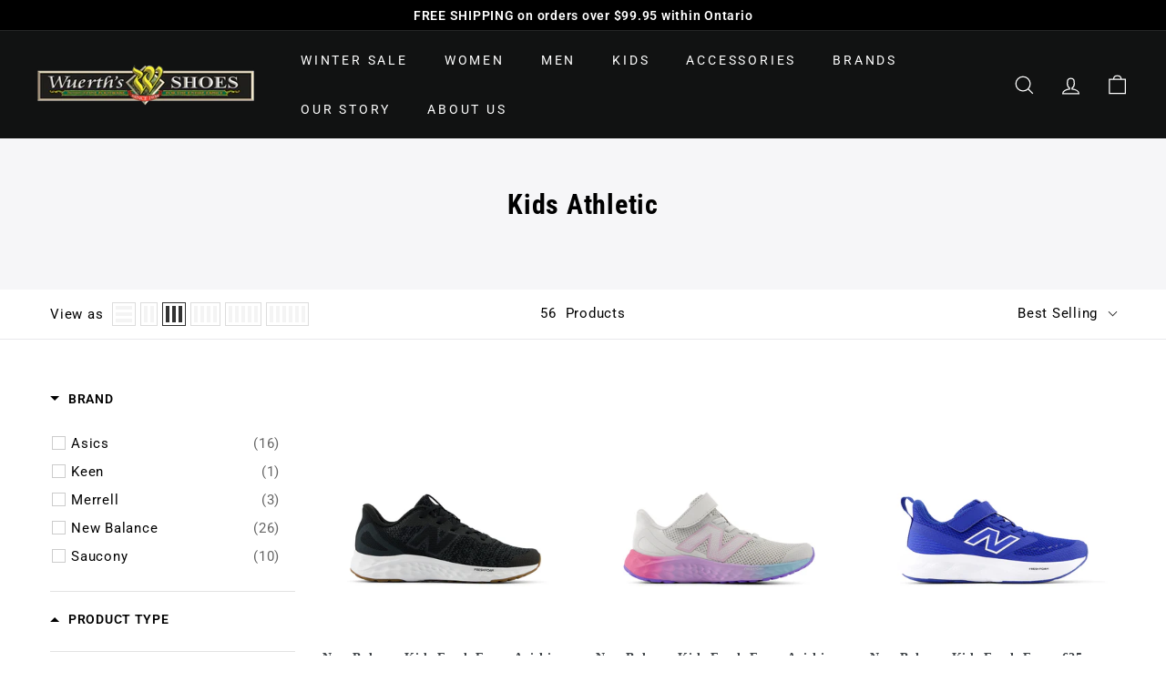

--- FILE ---
content_type: text/html; charset=utf-8
request_url: https://wuerthshoes.ca/collections/kids-athletic
body_size: 38393
content:
<!doctype html>
<html class="no-js" lang="en" dir="ltr">
<head>
  <meta name="google-site-verification" content="mMCBhwIHXNm3_t_noum3_1cpaPAp9poUVlPb5ge9yfg" />
  <meta charset="utf-8">
  <meta http-equiv="X-UA-Compatible" content="IE=edge,chrome=1">
  <meta name="viewport" content="width=device-width,initial-scale=1">
  <meta name="theme-color" content="#111111">
  <link rel="canonical" href="https://wuerthshoes.ca/collections/kids-athletic">
  <link rel="preload" as="style" href="//wuerthshoes.ca/cdn/shop/t/8/assets/theme.css?v=182409025700903511421768417556">
  <link rel="preload" as="script" href="//wuerthshoes.ca/cdn/shop/t/8/assets/theme.js?v=122004244998321215391647283997">
  <link rel="preconnect" href="https://cdn.shopify.com">
  <link rel="preconnect" href="https://fonts.shopifycdn.com">
  <link rel="dns-prefetch" href="https://productreviews.shopifycdn.com">
  <link rel="dns-prefetch" href="https://ajax.googleapis.com">
  <link rel="dns-prefetch" href="https://maps.googleapis.com">
  <link rel="dns-prefetch" href="https://maps.gstatic.com"><link rel="shortcut icon" href="//wuerthshoes.ca/cdn/shop/files/Wuerths_32x32.png?v=1638303695" type="image/png" /><title>Kids Athletic
&ndash; Wuerth Shoes
</title>
<meta property="og:site_name" content="Wuerth Shoes">
  <meta property="og:url" content="https://wuerthshoes.ca/collections/kids-athletic">
  <meta property="og:title" content="Kids Athletic">
  <meta property="og:type" content="website">
  <meta property="og:description" content="South Western Ontario's Largest Selection of Brand Named Footwear! "><meta property="og:image" content="http://wuerthshoes.ca/cdn/shop/files/logo.png?v=1622851150">
    <meta property="og:image:secure_url" content="https://wuerthshoes.ca/cdn/shop/files/logo.png?v=1622851150">
    <meta property="og:image:width" content="1200">
    <meta property="og:image:height" content="628"><meta name="twitter:site" content="@">
  <meta name="twitter:card" content="summary_large_image">
  <meta name="twitter:title" content="Kids Athletic">
  <meta name="twitter:description" content="South Western Ontario's Largest Selection of Brand Named Footwear! ">
<style data-shopify>@font-face {
  font-family: "Roboto Condensed";
  font-weight: 700;
  font-style: normal;
  font-display: swap;
  src: url("//wuerthshoes.ca/cdn/fonts/roboto_condensed/robotocondensed_n7.0c73a613503672be244d2f29ab6ddd3fc3cc69ae.woff2") format("woff2"),
       url("//wuerthshoes.ca/cdn/fonts/roboto_condensed/robotocondensed_n7.ef6ece86ba55f49c27c4904a493c283a40f3a66e.woff") format("woff");
}

  @font-face {
  font-family: Roboto;
  font-weight: 400;
  font-style: normal;
  font-display: swap;
  src: url("//wuerthshoes.ca/cdn/fonts/roboto/roboto_n4.2019d890f07b1852f56ce63ba45b2db45d852cba.woff2") format("woff2"),
       url("//wuerthshoes.ca/cdn/fonts/roboto/roboto_n4.238690e0007583582327135619c5f7971652fa9d.woff") format("woff");
}


  @font-face {
  font-family: Roboto;
  font-weight: 600;
  font-style: normal;
  font-display: swap;
  src: url("//wuerthshoes.ca/cdn/fonts/roboto/roboto_n6.3d305d5382545b48404c304160aadee38c90ef9d.woff2") format("woff2"),
       url("//wuerthshoes.ca/cdn/fonts/roboto/roboto_n6.bb37be020157f87e181e5489d5e9137ad60c47a2.woff") format("woff");
}

  @font-face {
  font-family: Roboto;
  font-weight: 400;
  font-style: italic;
  font-display: swap;
  src: url("//wuerthshoes.ca/cdn/fonts/roboto/roboto_i4.57ce898ccda22ee84f49e6b57ae302250655e2d4.woff2") format("woff2"),
       url("//wuerthshoes.ca/cdn/fonts/roboto/roboto_i4.b21f3bd061cbcb83b824ae8c7671a82587b264bf.woff") format("woff");
}

  @font-face {
  font-family: Roboto;
  font-weight: 600;
  font-style: italic;
  font-display: swap;
  src: url("//wuerthshoes.ca/cdn/fonts/roboto/roboto_i6.ebd6b6733fb2b030d60cbf61316511a7ffd82fb3.woff2") format("woff2"),
       url("//wuerthshoes.ca/cdn/fonts/roboto/roboto_i6.1363905a6d5249605bc5e0f859663ffe95ac3bed.woff") format("woff");
}

</style><link href="//wuerthshoes.ca/cdn/shop/t/8/assets/theme.css?v=182409025700903511421768417556" rel="stylesheet" type="text/css" media="all" />
  <link href="//wuerthshoes.ca/cdn/shop/t/8/assets/magnific.css?v=159009211656207078411647283991" rel="stylesheet" type="text/css" media="all" />
<style data-shopify>:root {
    --typeHeaderPrimary: "Roboto Condensed";
    --typeHeaderFallback: sans-serif;
    --typeHeaderSize: 48px;
    --typeHeaderWeight: 700;
    --typeHeaderLineHeight: 1;
    --typeHeaderSpacing: 0.025em;

    --typeBasePrimary:Roboto;
    --typeBaseFallback:sans-serif;
    --typeBaseSize: 15px;
    --typeBaseWeight: 400;
    --typeBaseSpacing: 0.05em;
    --typeBaseLineHeight: 1.6;

    --colorSmallImageBg: #ffffff;
    --colorSmallImageBgDark: #f7f7f7;
    --colorLargeImageBg: #0f0f0f;
    --colorLargeImageBgLight: #303030;

    --iconWeight: 3px;
    --iconLinecaps: miter;

    
      --buttonRadius: 0px;
      --btnPadding: 11px 20px;
    

    
      --roundness: 0px;
    

    
      --gridThickness: 0px;
    

    --productTileMargin: 10%;
    --collectionTileMargin: 15%;

    --swatchSize: 40px;
  }

  @media screen and (max-width: 768px) {
    :root {
      --typeBaseSize: 13px;

      
        --roundness: 0px;
        --btnPadding: 9px 17px;
      
    }
  }</style><script>
    document.documentElement.className = document.documentElement.className.replace('no-js', 'js');

    window.theme = window.theme || {};
    theme.routes = {
      home: "/",
      collections: "/collections",
      cart: "/cart.js",
      cartPage: "/cart",
      cartAdd: "/cart/add.js",
      cartChange: "/cart/change.js",
      search: "/search"
    };
    theme.strings = {
      soldOut: "Sold Out",
      unavailable: "Unavailable",
      stockLabel: "Only [count] items in stock!",
      willNotShipUntil: "Will not ship until [date]",
      willBeInStockAfter: "Will be in stock after [date]",
      waitingForStock: "Inventory on the way",
      savePrice: "Save [saved_amount]",
      cartEmpty: "Your cart is currently empty.",
      cartTermsConfirmation: "You must agree with the terms and conditions of sales to check out",
      searchCollections: "Collections:",
      searchPages: "Pages:",
      searchArticles: "Articles:"
    };
    theme.settings = {
      dynamicVariantsEnable: false,
      dynamicVariantType: "button",
      cartType: "dropdown",
      isCustomerTemplate: false,
      moneyFormat: "${{amount}}",
      saveType: "dollar",
      recentlyViewedEnabled: false,
      productImageSize: "square",
      productImageCover: false,
      predictiveSearch: true,
      predictiveSearchType: "product,article",
      inventoryThreshold: 10,
      superScriptSetting: true,
      superScriptPrice: true,
      quickView: false,
      quickAdd: false,
      themeName: 'Expanse',
      themeVersion: "1.0.3"
    };
  </script>

  <script>window.performance && window.performance.mark && window.performance.mark('shopify.content_for_header.start');</script><meta name="facebook-domain-verification" content="h2n8yg340r68ohovk84liqeq51uq33">
<meta name="google-site-verification" content="3fDgceZr8K14cm_Al3IOwUQZSmFSC0pVYKG060DHxmI">
<meta id="shopify-digital-wallet" name="shopify-digital-wallet" content="/56714756278/digital_wallets/dialog">
<meta name="shopify-checkout-api-token" content="0a25515f600270a0b34d3d09bd4ca1e5">
<link rel="alternate" type="application/atom+xml" title="Feed" href="/collections/kids-athletic.atom" />
<link rel="next" href="/collections/kids-athletic?page=2">
<link rel="alternate" type="application/json+oembed" href="https://wuerthshoes.ca/collections/kids-athletic.oembed">
<script async="async" src="/checkouts/internal/preloads.js?locale=en-CA"></script>
<link rel="preconnect" href="https://shop.app" crossorigin="anonymous">
<script async="async" src="https://shop.app/checkouts/internal/preloads.js?locale=en-CA&shop_id=56714756278" crossorigin="anonymous"></script>
<script id="apple-pay-shop-capabilities" type="application/json">{"shopId":56714756278,"countryCode":"CA","currencyCode":"CAD","merchantCapabilities":["supports3DS"],"merchantId":"gid:\/\/shopify\/Shop\/56714756278","merchantName":"Wuerth Shoes","requiredBillingContactFields":["postalAddress","email"],"requiredShippingContactFields":["postalAddress","email"],"shippingType":"shipping","supportedNetworks":["visa","masterCard","amex","discover","interac","jcb"],"total":{"type":"pending","label":"Wuerth Shoes","amount":"1.00"},"shopifyPaymentsEnabled":true,"supportsSubscriptions":true}</script>
<script id="shopify-features" type="application/json">{"accessToken":"0a25515f600270a0b34d3d09bd4ca1e5","betas":["rich-media-storefront-analytics"],"domain":"wuerthshoes.ca","predictiveSearch":true,"shopId":56714756278,"locale":"en"}</script>
<script>var Shopify = Shopify || {};
Shopify.shop = "wuerthshoes.myshopify.com";
Shopify.locale = "en";
Shopify.currency = {"active":"CAD","rate":"1.0"};
Shopify.country = "CA";
Shopify.theme = {"name":"Expanse + Updated Filtering - OG (March 14)","id":129028030646,"schema_name":"Expanse","schema_version":"1.0.3","theme_store_id":null,"role":"main"};
Shopify.theme.handle = "null";
Shopify.theme.style = {"id":null,"handle":null};
Shopify.cdnHost = "wuerthshoes.ca/cdn";
Shopify.routes = Shopify.routes || {};
Shopify.routes.root = "/";</script>
<script type="module">!function(o){(o.Shopify=o.Shopify||{}).modules=!0}(window);</script>
<script>!function(o){function n(){var o=[];function n(){o.push(Array.prototype.slice.apply(arguments))}return n.q=o,n}var t=o.Shopify=o.Shopify||{};t.loadFeatures=n(),t.autoloadFeatures=n()}(window);</script>
<script>
  window.ShopifyPay = window.ShopifyPay || {};
  window.ShopifyPay.apiHost = "shop.app\/pay";
  window.ShopifyPay.redirectState = null;
</script>
<script id="shop-js-analytics" type="application/json">{"pageType":"collection"}</script>
<script defer="defer" async type="module" src="//wuerthshoes.ca/cdn/shopifycloud/shop-js/modules/v2/client.init-shop-cart-sync_IZsNAliE.en.esm.js"></script>
<script defer="defer" async type="module" src="//wuerthshoes.ca/cdn/shopifycloud/shop-js/modules/v2/chunk.common_0OUaOowp.esm.js"></script>
<script type="module">
  await import("//wuerthshoes.ca/cdn/shopifycloud/shop-js/modules/v2/client.init-shop-cart-sync_IZsNAliE.en.esm.js");
await import("//wuerthshoes.ca/cdn/shopifycloud/shop-js/modules/v2/chunk.common_0OUaOowp.esm.js");

  window.Shopify.SignInWithShop?.initShopCartSync?.({"fedCMEnabled":true,"windoidEnabled":true});

</script>
<script>
  window.Shopify = window.Shopify || {};
  if (!window.Shopify.featureAssets) window.Shopify.featureAssets = {};
  window.Shopify.featureAssets['shop-js'] = {"shop-cart-sync":["modules/v2/client.shop-cart-sync_DLOhI_0X.en.esm.js","modules/v2/chunk.common_0OUaOowp.esm.js"],"init-fed-cm":["modules/v2/client.init-fed-cm_C6YtU0w6.en.esm.js","modules/v2/chunk.common_0OUaOowp.esm.js"],"shop-button":["modules/v2/client.shop-button_BCMx7GTG.en.esm.js","modules/v2/chunk.common_0OUaOowp.esm.js"],"shop-cash-offers":["modules/v2/client.shop-cash-offers_BT26qb5j.en.esm.js","modules/v2/chunk.common_0OUaOowp.esm.js","modules/v2/chunk.modal_CGo_dVj3.esm.js"],"init-windoid":["modules/v2/client.init-windoid_B9PkRMql.en.esm.js","modules/v2/chunk.common_0OUaOowp.esm.js"],"init-shop-email-lookup-coordinator":["modules/v2/client.init-shop-email-lookup-coordinator_DZkqjsbU.en.esm.js","modules/v2/chunk.common_0OUaOowp.esm.js"],"shop-toast-manager":["modules/v2/client.shop-toast-manager_Di2EnuM7.en.esm.js","modules/v2/chunk.common_0OUaOowp.esm.js"],"shop-login-button":["modules/v2/client.shop-login-button_BtqW_SIO.en.esm.js","modules/v2/chunk.common_0OUaOowp.esm.js","modules/v2/chunk.modal_CGo_dVj3.esm.js"],"avatar":["modules/v2/client.avatar_BTnouDA3.en.esm.js"],"pay-button":["modules/v2/client.pay-button_CWa-C9R1.en.esm.js","modules/v2/chunk.common_0OUaOowp.esm.js"],"init-shop-cart-sync":["modules/v2/client.init-shop-cart-sync_IZsNAliE.en.esm.js","modules/v2/chunk.common_0OUaOowp.esm.js"],"init-customer-accounts":["modules/v2/client.init-customer-accounts_DenGwJTU.en.esm.js","modules/v2/client.shop-login-button_BtqW_SIO.en.esm.js","modules/v2/chunk.common_0OUaOowp.esm.js","modules/v2/chunk.modal_CGo_dVj3.esm.js"],"init-shop-for-new-customer-accounts":["modules/v2/client.init-shop-for-new-customer-accounts_JdHXxpS9.en.esm.js","modules/v2/client.shop-login-button_BtqW_SIO.en.esm.js","modules/v2/chunk.common_0OUaOowp.esm.js","modules/v2/chunk.modal_CGo_dVj3.esm.js"],"init-customer-accounts-sign-up":["modules/v2/client.init-customer-accounts-sign-up_D6__K_p8.en.esm.js","modules/v2/client.shop-login-button_BtqW_SIO.en.esm.js","modules/v2/chunk.common_0OUaOowp.esm.js","modules/v2/chunk.modal_CGo_dVj3.esm.js"],"checkout-modal":["modules/v2/client.checkout-modal_C_ZQDY6s.en.esm.js","modules/v2/chunk.common_0OUaOowp.esm.js","modules/v2/chunk.modal_CGo_dVj3.esm.js"],"shop-follow-button":["modules/v2/client.shop-follow-button_XetIsj8l.en.esm.js","modules/v2/chunk.common_0OUaOowp.esm.js","modules/v2/chunk.modal_CGo_dVj3.esm.js"],"lead-capture":["modules/v2/client.lead-capture_DvA72MRN.en.esm.js","modules/v2/chunk.common_0OUaOowp.esm.js","modules/v2/chunk.modal_CGo_dVj3.esm.js"],"shop-login":["modules/v2/client.shop-login_ClXNxyh6.en.esm.js","modules/v2/chunk.common_0OUaOowp.esm.js","modules/v2/chunk.modal_CGo_dVj3.esm.js"],"payment-terms":["modules/v2/client.payment-terms_CNlwjfZz.en.esm.js","modules/v2/chunk.common_0OUaOowp.esm.js","modules/v2/chunk.modal_CGo_dVj3.esm.js"]};
</script>
<script id="__st">var __st={"a":56714756278,"offset":-18000,"reqid":"7e0bb823-6aca-4741-8ab3-528b78985883-1768448534","pageurl":"wuerthshoes.ca\/collections\/kids-athletic","u":"58e9f0559409","p":"collection","rtyp":"collection","rid":281139642550};</script>
<script>window.ShopifyPaypalV4VisibilityTracking = true;</script>
<script id="captcha-bootstrap">!function(){'use strict';const t='contact',e='account',n='new_comment',o=[[t,t],['blogs',n],['comments',n],[t,'customer']],c=[[e,'customer_login'],[e,'guest_login'],[e,'recover_customer_password'],[e,'create_customer']],r=t=>t.map((([t,e])=>`form[action*='/${t}']:not([data-nocaptcha='true']) input[name='form_type'][value='${e}']`)).join(','),a=t=>()=>t?[...document.querySelectorAll(t)].map((t=>t.form)):[];function s(){const t=[...o],e=r(t);return a(e)}const i='password',u='form_key',d=['recaptcha-v3-token','g-recaptcha-response','h-captcha-response',i],f=()=>{try{return window.sessionStorage}catch{return}},m='__shopify_v',_=t=>t.elements[u];function p(t,e,n=!1){try{const o=window.sessionStorage,c=JSON.parse(o.getItem(e)),{data:r}=function(t){const{data:e,action:n}=t;return t[m]||n?{data:e,action:n}:{data:t,action:n}}(c);for(const[e,n]of Object.entries(r))t.elements[e]&&(t.elements[e].value=n);n&&o.removeItem(e)}catch(o){console.error('form repopulation failed',{error:o})}}const l='form_type',E='cptcha';function T(t){t.dataset[E]=!0}const w=window,h=w.document,L='Shopify',v='ce_forms',y='captcha';let A=!1;((t,e)=>{const n=(g='f06e6c50-85a8-45c8-87d0-21a2b65856fe',I='https://cdn.shopify.com/shopifycloud/storefront-forms-hcaptcha/ce_storefront_forms_captcha_hcaptcha.v1.5.2.iife.js',D={infoText:'Protected by hCaptcha',privacyText:'Privacy',termsText:'Terms'},(t,e,n)=>{const o=w[L][v],c=o.bindForm;if(c)return c(t,g,e,D).then(n);var r;o.q.push([[t,g,e,D],n]),r=I,A||(h.body.append(Object.assign(h.createElement('script'),{id:'captcha-provider',async:!0,src:r})),A=!0)});var g,I,D;w[L]=w[L]||{},w[L][v]=w[L][v]||{},w[L][v].q=[],w[L][y]=w[L][y]||{},w[L][y].protect=function(t,e){n(t,void 0,e),T(t)},Object.freeze(w[L][y]),function(t,e,n,w,h,L){const[v,y,A,g]=function(t,e,n){const i=e?o:[],u=t?c:[],d=[...i,...u],f=r(d),m=r(i),_=r(d.filter((([t,e])=>n.includes(e))));return[a(f),a(m),a(_),s()]}(w,h,L),I=t=>{const e=t.target;return e instanceof HTMLFormElement?e:e&&e.form},D=t=>v().includes(t);t.addEventListener('submit',(t=>{const e=I(t);if(!e)return;const n=D(e)&&!e.dataset.hcaptchaBound&&!e.dataset.recaptchaBound,o=_(e),c=g().includes(e)&&(!o||!o.value);(n||c)&&t.preventDefault(),c&&!n&&(function(t){try{if(!f())return;!function(t){const e=f();if(!e)return;const n=_(t);if(!n)return;const o=n.value;o&&e.removeItem(o)}(t);const e=Array.from(Array(32),(()=>Math.random().toString(36)[2])).join('');!function(t,e){_(t)||t.append(Object.assign(document.createElement('input'),{type:'hidden',name:u})),t.elements[u].value=e}(t,e),function(t,e){const n=f();if(!n)return;const o=[...t.querySelectorAll(`input[type='${i}']`)].map((({name:t})=>t)),c=[...d,...o],r={};for(const[a,s]of new FormData(t).entries())c.includes(a)||(r[a]=s);n.setItem(e,JSON.stringify({[m]:1,action:t.action,data:r}))}(t,e)}catch(e){console.error('failed to persist form',e)}}(e),e.submit())}));const S=(t,e)=>{t&&!t.dataset[E]&&(n(t,e.some((e=>e===t))),T(t))};for(const o of['focusin','change'])t.addEventListener(o,(t=>{const e=I(t);D(e)&&S(e,y())}));const B=e.get('form_key'),M=e.get(l),P=B&&M;t.addEventListener('DOMContentLoaded',(()=>{const t=y();if(P)for(const e of t)e.elements[l].value===M&&p(e,B);[...new Set([...A(),...v().filter((t=>'true'===t.dataset.shopifyCaptcha))])].forEach((e=>S(e,t)))}))}(h,new URLSearchParams(w.location.search),n,t,e,['guest_login'])})(!0,!0)}();</script>
<script integrity="sha256-4kQ18oKyAcykRKYeNunJcIwy7WH5gtpwJnB7kiuLZ1E=" data-source-attribution="shopify.loadfeatures" defer="defer" src="//wuerthshoes.ca/cdn/shopifycloud/storefront/assets/storefront/load_feature-a0a9edcb.js" crossorigin="anonymous"></script>
<script crossorigin="anonymous" defer="defer" src="//wuerthshoes.ca/cdn/shopifycloud/storefront/assets/shopify_pay/storefront-65b4c6d7.js?v=20250812"></script>
<script data-source-attribution="shopify.dynamic_checkout.dynamic.init">var Shopify=Shopify||{};Shopify.PaymentButton=Shopify.PaymentButton||{isStorefrontPortableWallets:!0,init:function(){window.Shopify.PaymentButton.init=function(){};var t=document.createElement("script");t.src="https://wuerthshoes.ca/cdn/shopifycloud/portable-wallets/latest/portable-wallets.en.js",t.type="module",document.head.appendChild(t)}};
</script>
<script data-source-attribution="shopify.dynamic_checkout.buyer_consent">
  function portableWalletsHideBuyerConsent(e){var t=document.getElementById("shopify-buyer-consent"),n=document.getElementById("shopify-subscription-policy-button");t&&n&&(t.classList.add("hidden"),t.setAttribute("aria-hidden","true"),n.removeEventListener("click",e))}function portableWalletsShowBuyerConsent(e){var t=document.getElementById("shopify-buyer-consent"),n=document.getElementById("shopify-subscription-policy-button");t&&n&&(t.classList.remove("hidden"),t.removeAttribute("aria-hidden"),n.addEventListener("click",e))}window.Shopify?.PaymentButton&&(window.Shopify.PaymentButton.hideBuyerConsent=portableWalletsHideBuyerConsent,window.Shopify.PaymentButton.showBuyerConsent=portableWalletsShowBuyerConsent);
</script>
<script data-source-attribution="shopify.dynamic_checkout.cart.bootstrap">document.addEventListener("DOMContentLoaded",(function(){function t(){return document.querySelector("shopify-accelerated-checkout-cart, shopify-accelerated-checkout")}if(t())Shopify.PaymentButton.init();else{new MutationObserver((function(e,n){t()&&(Shopify.PaymentButton.init(),n.disconnect())})).observe(document.body,{childList:!0,subtree:!0})}}));
</script>
<link id="shopify-accelerated-checkout-styles" rel="stylesheet" media="screen" href="https://wuerthshoes.ca/cdn/shopifycloud/portable-wallets/latest/accelerated-checkout-backwards-compat.css" crossorigin="anonymous">
<style id="shopify-accelerated-checkout-cart">
        #shopify-buyer-consent {
  margin-top: 1em;
  display: inline-block;
  width: 100%;
}

#shopify-buyer-consent.hidden {
  display: none;
}

#shopify-subscription-policy-button {
  background: none;
  border: none;
  padding: 0;
  text-decoration: underline;
  font-size: inherit;
  cursor: pointer;
}

#shopify-subscription-policy-button::before {
  box-shadow: none;
}

      </style>

<script>window.performance && window.performance.mark && window.performance.mark('shopify.content_for_header.end');</script>

  <script src="//wuerthshoes.ca/cdn/shop/t/8/assets/vendor-scripts-v0.js" defer="defer"></script>  
  <script src="//wuerthshoes.ca/cdn/shop/t/8/assets/theme.js?v=122004244998321215391647283997" defer="defer"></script><!--begin-boost-pfs-filter-css-->
  <link href="//wuerthshoes.ca/cdn/shop/t/8/assets/boost-pfs-init.css?v=144171858297145572001647284019" rel="stylesheet" type="text/css" media="all" />
  <link rel="preload stylesheet" href="//wuerthshoes.ca/cdn/shop/t/8/assets/boost-pfs-general.css?v=89885787763049834651647284016" as="style">
  <link rel="preload stylesheet" href="//wuerthshoes.ca/cdn/shop/t/8/assets/boost-pfs-otp.css?v=122431629298669182261647284016" as="style"><link href="//wuerthshoes.ca/cdn/shop/t/8/assets/boost-pfs-custom.css?v=74997056545896468971678077698" rel="stylesheet" type="text/css" media="all" />
<style data-id="boost-pfs-style">
    .boost-pfs-filter-option-title-text {}

   .boost-pfs-filter-tree-v .boost-pfs-filter-option-title-text:before {}
    .boost-pfs-filter-tree-v .boost-pfs-filter-option.boost-pfs-filter-option-collapsed .boost-pfs-filter-option-title-text:before {}
    .boost-pfs-filter-tree-h .boost-pfs-filter-option-title-heading:before {}

    .boost-pfs-filter-refine-by .boost-pfs-filter-option-title h3 {}

    .boost-pfs-filter-option-content .boost-pfs-filter-option-item-list .boost-pfs-filter-option-item button,
    .boost-pfs-filter-option-content .boost-pfs-filter-option-item-list .boost-pfs-filter-option-item .boost-pfs-filter-button,
    .boost-pfs-filter-option-range-amount input,
    .boost-pfs-filter-tree-v .boost-pfs-filter-refine-by .boost-pfs-filter-refine-by-items .refine-by-item,
    .boost-pfs-filter-refine-by-wrapper-v .boost-pfs-filter-refine-by .boost-pfs-filter-refine-by-items .refine-by-item,
    .boost-pfs-filter-refine-by .boost-pfs-filter-option-title,
    .boost-pfs-filter-refine-by .boost-pfs-filter-refine-by-items .refine-by-item>a,
    .boost-pfs-filter-refine-by>span,
    .boost-pfs-filter-clear,
    .boost-pfs-filter-clear-all{}
    .boost-pfs-filter-tree-h .boost-pfs-filter-pc .boost-pfs-filter-refine-by-items .refine-by-item .boost-pfs-filter-clear .refine-by-type,
    .boost-pfs-filter-refine-by-wrapper-h .boost-pfs-filter-pc .boost-pfs-filter-refine-by-items .refine-by-item .boost-pfs-filter-clear .refine-by-type {}

    .boost-pfs-filter-option-multi-level-collections .boost-pfs-filter-option-multi-level-list .boost-pfs-filter-option-item .boost-pfs-filter-button-arrow .boost-pfs-arrow:before,
    .boost-pfs-filter-option-multi-level-tag .boost-pfs-filter-option-multi-level-list .boost-pfs-filter-option-item .boost-pfs-filter-button-arrow .boost-pfs-arrow:before {}

    .boost-pfs-filter-refine-by-wrapper-v .boost-pfs-filter-refine-by .boost-pfs-filter-refine-by-items .refine-by-item .boost-pfs-filter-clear:after,
    .boost-pfs-filter-refine-by-wrapper-v .boost-pfs-filter-refine-by .boost-pfs-filter-refine-by-items .refine-by-item .boost-pfs-filter-clear:before,
    .boost-pfs-filter-tree-v .boost-pfs-filter-refine-by .boost-pfs-filter-refine-by-items .refine-by-item .boost-pfs-filter-clear:after,
    .boost-pfs-filter-tree-v .boost-pfs-filter-refine-by .boost-pfs-filter-refine-by-items .refine-by-item .boost-pfs-filter-clear:before,
    .boost-pfs-filter-refine-by-wrapper-h .boost-pfs-filter-pc .boost-pfs-filter-refine-by-items .refine-by-item .boost-pfs-filter-clear:after,
    .boost-pfs-filter-refine-by-wrapper-h .boost-pfs-filter-pc .boost-pfs-filter-refine-by-items .refine-by-item .boost-pfs-filter-clear:before,
    .boost-pfs-filter-tree-h .boost-pfs-filter-pc .boost-pfs-filter-refine-by-items .refine-by-item .boost-pfs-filter-clear:after,
    .boost-pfs-filter-tree-h .boost-pfs-filter-pc .boost-pfs-filter-refine-by-items .refine-by-item .boost-pfs-filter-clear:before {}
    .boost-pfs-filter-option-range-slider .noUi-value-horizontal {}

    .boost-pfs-filter-tree-mobile-button button,
    .boost-pfs-filter-top-sorting-mobile button {}
    .boost-pfs-filter-top-sorting-mobile button>span:after {}
  </style><style data-id="boost-pfs-otp-style" type="text/css">
      .boost-pfs-quickview-btn {background: rgba(255,255,255,1);color: rgba(61,66,70,1);border-color: rgba(255,255,255,1);}
      .boost-pfs-quickview-btn svg {fill: rgba(61,66,70,1);}
      .boost-pfs-quickview-btn:hover {background: rgba(61,66,70,1);color: rgba(255,255,255,1);border-color: rgba(61,66,70,1);}
      .boost-pfs-quickview-btn:hover svg {fill: rgba(255,255,255,1);}
      .boost-pfs-addtocart-btn {background: rgba(0,0,0,1);color: rgba(255,255,255,1);border-color: rgba(0,0,0,1);}
      .boost-pfs-addtocart-btn svg {fill: rgba(255,255,255,1);}
      .boost-pfs-addtocart-btn:hover {background: rgba(61,66,70,1);color: rgba(255,255,255,1);border-color: rgba(61,66,70,1);}
      .boost-pfs-addtocart-btn:hover svg {fill: rgba(255,255,255,1);}
    </style>
<!--end-boost-pfs-filter-css-->


<!-- BEGIN app block: shopify://apps/klaviyo-email-marketing-sms/blocks/klaviyo-onsite-embed/2632fe16-c075-4321-a88b-50b567f42507 -->












  <script async src="https://static.klaviyo.com/onsite/js/UFEXkX/klaviyo.js?company_id=UFEXkX"></script>
  <script>!function(){if(!window.klaviyo){window._klOnsite=window._klOnsite||[];try{window.klaviyo=new Proxy({},{get:function(n,i){return"push"===i?function(){var n;(n=window._klOnsite).push.apply(n,arguments)}:function(){for(var n=arguments.length,o=new Array(n),w=0;w<n;w++)o[w]=arguments[w];var t="function"==typeof o[o.length-1]?o.pop():void 0,e=new Promise((function(n){window._klOnsite.push([i].concat(o,[function(i){t&&t(i),n(i)}]))}));return e}}})}catch(n){window.klaviyo=window.klaviyo||[],window.klaviyo.push=function(){var n;(n=window._klOnsite).push.apply(n,arguments)}}}}();</script>

  




  <script>
    window.klaviyoReviewsProductDesignMode = false
  </script>







<!-- END app block --><link href="https://monorail-edge.shopifysvc.com" rel="dns-prefetch">
<script>(function(){if ("sendBeacon" in navigator && "performance" in window) {try {var session_token_from_headers = performance.getEntriesByType('navigation')[0].serverTiming.find(x => x.name == '_s').description;} catch {var session_token_from_headers = undefined;}var session_cookie_matches = document.cookie.match(/_shopify_s=([^;]*)/);var session_token_from_cookie = session_cookie_matches && session_cookie_matches.length === 2 ? session_cookie_matches[1] : "";var session_token = session_token_from_headers || session_token_from_cookie || "";function handle_abandonment_event(e) {var entries = performance.getEntries().filter(function(entry) {return /monorail-edge.shopifysvc.com/.test(entry.name);});if (!window.abandonment_tracked && entries.length === 0) {window.abandonment_tracked = true;var currentMs = Date.now();var navigation_start = performance.timing.navigationStart;var payload = {shop_id: 56714756278,url: window.location.href,navigation_start,duration: currentMs - navigation_start,session_token,page_type: "collection"};window.navigator.sendBeacon("https://monorail-edge.shopifysvc.com/v1/produce", JSON.stringify({schema_id: "online_store_buyer_site_abandonment/1.1",payload: payload,metadata: {event_created_at_ms: currentMs,event_sent_at_ms: currentMs}}));}}window.addEventListener('pagehide', handle_abandonment_event);}}());</script>
<script id="web-pixels-manager-setup">(function e(e,d,r,n,o){if(void 0===o&&(o={}),!Boolean(null===(a=null===(i=window.Shopify)||void 0===i?void 0:i.analytics)||void 0===a?void 0:a.replayQueue)){var i,a;window.Shopify=window.Shopify||{};var t=window.Shopify;t.analytics=t.analytics||{};var s=t.analytics;s.replayQueue=[],s.publish=function(e,d,r){return s.replayQueue.push([e,d,r]),!0};try{self.performance.mark("wpm:start")}catch(e){}var l=function(){var e={modern:/Edge?\/(1{2}[4-9]|1[2-9]\d|[2-9]\d{2}|\d{4,})\.\d+(\.\d+|)|Firefox\/(1{2}[4-9]|1[2-9]\d|[2-9]\d{2}|\d{4,})\.\d+(\.\d+|)|Chrom(ium|e)\/(9{2}|\d{3,})\.\d+(\.\d+|)|(Maci|X1{2}).+ Version\/(15\.\d+|(1[6-9]|[2-9]\d|\d{3,})\.\d+)([,.]\d+|)( \(\w+\)|)( Mobile\/\w+|) Safari\/|Chrome.+OPR\/(9{2}|\d{3,})\.\d+\.\d+|(CPU[ +]OS|iPhone[ +]OS|CPU[ +]iPhone|CPU IPhone OS|CPU iPad OS)[ +]+(15[._]\d+|(1[6-9]|[2-9]\d|\d{3,})[._]\d+)([._]\d+|)|Android:?[ /-](13[3-9]|1[4-9]\d|[2-9]\d{2}|\d{4,})(\.\d+|)(\.\d+|)|Android.+Firefox\/(13[5-9]|1[4-9]\d|[2-9]\d{2}|\d{4,})\.\d+(\.\d+|)|Android.+Chrom(ium|e)\/(13[3-9]|1[4-9]\d|[2-9]\d{2}|\d{4,})\.\d+(\.\d+|)|SamsungBrowser\/([2-9]\d|\d{3,})\.\d+/,legacy:/Edge?\/(1[6-9]|[2-9]\d|\d{3,})\.\d+(\.\d+|)|Firefox\/(5[4-9]|[6-9]\d|\d{3,})\.\d+(\.\d+|)|Chrom(ium|e)\/(5[1-9]|[6-9]\d|\d{3,})\.\d+(\.\d+|)([\d.]+$|.*Safari\/(?![\d.]+ Edge\/[\d.]+$))|(Maci|X1{2}).+ Version\/(10\.\d+|(1[1-9]|[2-9]\d|\d{3,})\.\d+)([,.]\d+|)( \(\w+\)|)( Mobile\/\w+|) Safari\/|Chrome.+OPR\/(3[89]|[4-9]\d|\d{3,})\.\d+\.\d+|(CPU[ +]OS|iPhone[ +]OS|CPU[ +]iPhone|CPU IPhone OS|CPU iPad OS)[ +]+(10[._]\d+|(1[1-9]|[2-9]\d|\d{3,})[._]\d+)([._]\d+|)|Android:?[ /-](13[3-9]|1[4-9]\d|[2-9]\d{2}|\d{4,})(\.\d+|)(\.\d+|)|Mobile Safari.+OPR\/([89]\d|\d{3,})\.\d+\.\d+|Android.+Firefox\/(13[5-9]|1[4-9]\d|[2-9]\d{2}|\d{4,})\.\d+(\.\d+|)|Android.+Chrom(ium|e)\/(13[3-9]|1[4-9]\d|[2-9]\d{2}|\d{4,})\.\d+(\.\d+|)|Android.+(UC? ?Browser|UCWEB|U3)[ /]?(15\.([5-9]|\d{2,})|(1[6-9]|[2-9]\d|\d{3,})\.\d+)\.\d+|SamsungBrowser\/(5\.\d+|([6-9]|\d{2,})\.\d+)|Android.+MQ{2}Browser\/(14(\.(9|\d{2,})|)|(1[5-9]|[2-9]\d|\d{3,})(\.\d+|))(\.\d+|)|K[Aa][Ii]OS\/(3\.\d+|([4-9]|\d{2,})\.\d+)(\.\d+|)/},d=e.modern,r=e.legacy,n=navigator.userAgent;return n.match(d)?"modern":n.match(r)?"legacy":"unknown"}(),u="modern"===l?"modern":"legacy",c=(null!=n?n:{modern:"",legacy:""})[u],f=function(e){return[e.baseUrl,"/wpm","/b",e.hashVersion,"modern"===e.buildTarget?"m":"l",".js"].join("")}({baseUrl:d,hashVersion:r,buildTarget:u}),m=function(e){var d=e.version,r=e.bundleTarget,n=e.surface,o=e.pageUrl,i=e.monorailEndpoint;return{emit:function(e){var a=e.status,t=e.errorMsg,s=(new Date).getTime(),l=JSON.stringify({metadata:{event_sent_at_ms:s},events:[{schema_id:"web_pixels_manager_load/3.1",payload:{version:d,bundle_target:r,page_url:o,status:a,surface:n,error_msg:t},metadata:{event_created_at_ms:s}}]});if(!i)return console&&console.warn&&console.warn("[Web Pixels Manager] No Monorail endpoint provided, skipping logging."),!1;try{return self.navigator.sendBeacon.bind(self.navigator)(i,l)}catch(e){}var u=new XMLHttpRequest;try{return u.open("POST",i,!0),u.setRequestHeader("Content-Type","text/plain"),u.send(l),!0}catch(e){return console&&console.warn&&console.warn("[Web Pixels Manager] Got an unhandled error while logging to Monorail."),!1}}}}({version:r,bundleTarget:l,surface:e.surface,pageUrl:self.location.href,monorailEndpoint:e.monorailEndpoint});try{o.browserTarget=l,function(e){var d=e.src,r=e.async,n=void 0===r||r,o=e.onload,i=e.onerror,a=e.sri,t=e.scriptDataAttributes,s=void 0===t?{}:t,l=document.createElement("script"),u=document.querySelector("head"),c=document.querySelector("body");if(l.async=n,l.src=d,a&&(l.integrity=a,l.crossOrigin="anonymous"),s)for(var f in s)if(Object.prototype.hasOwnProperty.call(s,f))try{l.dataset[f]=s[f]}catch(e){}if(o&&l.addEventListener("load",o),i&&l.addEventListener("error",i),u)u.appendChild(l);else{if(!c)throw new Error("Did not find a head or body element to append the script");c.appendChild(l)}}({src:f,async:!0,onload:function(){if(!function(){var e,d;return Boolean(null===(d=null===(e=window.Shopify)||void 0===e?void 0:e.analytics)||void 0===d?void 0:d.initialized)}()){var d=window.webPixelsManager.init(e)||void 0;if(d){var r=window.Shopify.analytics;r.replayQueue.forEach((function(e){var r=e[0],n=e[1],o=e[2];d.publishCustomEvent(r,n,o)})),r.replayQueue=[],r.publish=d.publishCustomEvent,r.visitor=d.visitor,r.initialized=!0}}},onerror:function(){return m.emit({status:"failed",errorMsg:"".concat(f," has failed to load")})},sri:function(e){var d=/^sha384-[A-Za-z0-9+/=]+$/;return"string"==typeof e&&d.test(e)}(c)?c:"",scriptDataAttributes:o}),m.emit({status:"loading"})}catch(e){m.emit({status:"failed",errorMsg:(null==e?void 0:e.message)||"Unknown error"})}}})({shopId: 56714756278,storefrontBaseUrl: "https://wuerthshoes.ca",extensionsBaseUrl: "https://extensions.shopifycdn.com/cdn/shopifycloud/web-pixels-manager",monorailEndpoint: "https://monorail-edge.shopifysvc.com/unstable/produce_batch",surface: "storefront-renderer",enabledBetaFlags: ["2dca8a86"],webPixelsConfigList: [{"id":"588153014","configuration":"{\"config\":\"{\\\"pixel_id\\\":\\\"GT-WB2Q4L7\\\",\\\"target_country\\\":\\\"CA\\\",\\\"gtag_events\\\":[{\\\"type\\\":\\\"view_item\\\",\\\"action_label\\\":\\\"MC-E5J9XSCWC1\\\"},{\\\"type\\\":\\\"purchase\\\",\\\"action_label\\\":\\\"MC-E5J9XSCWC1\\\"},{\\\"type\\\":\\\"page_view\\\",\\\"action_label\\\":\\\"MC-E5J9XSCWC1\\\"}],\\\"enable_monitoring_mode\\\":false}\"}","eventPayloadVersion":"v1","runtimeContext":"OPEN","scriptVersion":"b2a88bafab3e21179ed38636efcd8a93","type":"APP","apiClientId":1780363,"privacyPurposes":[],"dataSharingAdjustments":{"protectedCustomerApprovalScopes":["read_customer_address","read_customer_email","read_customer_name","read_customer_personal_data","read_customer_phone"]}},{"id":"239894710","configuration":"{\"pixel_id\":\"464935235624789\",\"pixel_type\":\"facebook_pixel\",\"metaapp_system_user_token\":\"-\"}","eventPayloadVersion":"v1","runtimeContext":"OPEN","scriptVersion":"ca16bc87fe92b6042fbaa3acc2fbdaa6","type":"APP","apiClientId":2329312,"privacyPurposes":["ANALYTICS","MARKETING","SALE_OF_DATA"],"dataSharingAdjustments":{"protectedCustomerApprovalScopes":["read_customer_address","read_customer_email","read_customer_name","read_customer_personal_data","read_customer_phone"]}},{"id":"87097526","eventPayloadVersion":"v1","runtimeContext":"LAX","scriptVersion":"1","type":"CUSTOM","privacyPurposes":["ANALYTICS"],"name":"Google Analytics tag (migrated)"},{"id":"shopify-app-pixel","configuration":"{}","eventPayloadVersion":"v1","runtimeContext":"STRICT","scriptVersion":"0450","apiClientId":"shopify-pixel","type":"APP","privacyPurposes":["ANALYTICS","MARKETING"]},{"id":"shopify-custom-pixel","eventPayloadVersion":"v1","runtimeContext":"LAX","scriptVersion":"0450","apiClientId":"shopify-pixel","type":"CUSTOM","privacyPurposes":["ANALYTICS","MARKETING"]}],isMerchantRequest: false,initData: {"shop":{"name":"Wuerth Shoes","paymentSettings":{"currencyCode":"CAD"},"myshopifyDomain":"wuerthshoes.myshopify.com","countryCode":"CA","storefrontUrl":"https:\/\/wuerthshoes.ca"},"customer":null,"cart":null,"checkout":null,"productVariants":[],"purchasingCompany":null},},"https://wuerthshoes.ca/cdn","7cecd0b6w90c54c6cpe92089d5m57a67346",{"modern":"","legacy":""},{"shopId":"56714756278","storefrontBaseUrl":"https:\/\/wuerthshoes.ca","extensionBaseUrl":"https:\/\/extensions.shopifycdn.com\/cdn\/shopifycloud\/web-pixels-manager","surface":"storefront-renderer","enabledBetaFlags":"[\"2dca8a86\"]","isMerchantRequest":"false","hashVersion":"7cecd0b6w90c54c6cpe92089d5m57a67346","publish":"custom","events":"[[\"page_viewed\",{}],[\"collection_viewed\",{\"collection\":{\"id\":\"281139642550\",\"title\":\"Kids Athletic\",\"productVariants\":[{\"price\":{\"amount\":49.95,\"currencyCode\":\"CAD\"},\"product\":{\"title\":\"Asics Kids Contend 8 PS\",\"vendor\":\"Asics\",\"id\":\"7537568809142\",\"untranslatedTitle\":\"Asics Kids Contend 8 PS\",\"url\":\"\/products\/contend-8-ps\",\"type\":\"Children's\"},\"id\":\"42048268140726\",\"image\":{\"src\":\"\/\/wuerthshoes.ca\/cdn\/shop\/products\/Screenshot2023-02-05144925.png?v=1675626812\"},\"sku\":\"1014A293.004\",\"title\":\"Black\/Papaya \/ 10 \/ M\",\"untranslatedTitle\":\"Black\/Papaya \/ 10 \/ M\"},{\"price\":{\"amount\":49.95,\"currencyCode\":\"CAD\"},\"product\":{\"title\":\"Asics Kids Contend 8 PS\",\"vendor\":\"Asics\",\"id\":\"7644074246326\",\"untranslatedTitle\":\"Asics Kids Contend 8 PS\",\"url\":\"\/products\/contend-8-ps-1\",\"type\":\"Children's\"},\"id\":\"42340215947446\",\"image\":{\"src\":\"\/\/wuerthshoes.ca\/cdn\/shop\/files\/Screenshot2023-08-12120421.png?v=1691856803\"},\"sku\":\"1014A293-005\",\"title\":\"Black\/Glow Yellow \/ 10 \/ M\",\"untranslatedTitle\":\"Black\/Glow Yellow \/ 10 \/ M\"},{\"price\":{\"amount\":49.95,\"currencyCode\":\"CAD\"},\"product\":{\"title\":\"Merrell Kids Nova 3\",\"vendor\":\"Merrell\",\"id\":\"7540893384886\",\"untranslatedTitle\":\"Merrell Kids Nova 3\",\"url\":\"\/products\/kids-nova-3\",\"type\":\"Children's\"},\"id\":\"42057964126390\",\"image\":{\"src\":\"\/\/wuerthshoes.ca\/cdn\/shop\/products\/MK266786.jpg?v=1717167994\"},\"sku\":\"MK266786\",\"title\":\"Rainbow \/ 12\",\"untranslatedTitle\":\"Rainbow \/ 12\"},{\"price\":{\"amount\":49.95,\"currencyCode\":\"CAD\"},\"product\":{\"title\":\"Saucony Kids Cohesion TR14 A\/C\",\"vendor\":\"Saucony\",\"id\":\"7804402335926\",\"untranslatedTitle\":\"Saucony Kids Cohesion TR14 A\/C\",\"url\":\"\/products\/cohesion-tr14-a-c\",\"type\":\"Children's\"},\"id\":\"42792915206326\",\"image\":{\"src\":\"\/\/wuerthshoes.ca\/cdn\/shop\/files\/SK267120_3.jpg?v=1710617684\"},\"sku\":\"SK267120\",\"title\":\"Black\/Orange \/ 11 \/ M\",\"untranslatedTitle\":\"Black\/Orange \/ 11 \/ M\"},{\"price\":{\"amount\":49.95,\"currencyCode\":\"CAD\"},\"product\":{\"title\":\"Saucony Kids Wind 2.0 A\/C\",\"vendor\":\"Saucony\",\"id\":\"7457694580918\",\"untranslatedTitle\":\"Saucony Kids Wind 2.0 A\/C\",\"url\":\"\/products\/wind-a-c-2-0\",\"type\":\"Children's\"},\"id\":\"41764516462774\",\"image\":{\"src\":\"\/\/wuerthshoes.ca\/cdn\/shop\/products\/SK165492_3.jpg?v=1663259946\"},\"sku\":\"SK165492\",\"title\":\"Purple\/Turquoise \/ 11\",\"untranslatedTitle\":\"Purple\/Turquoise \/ 11\"},{\"price\":{\"amount\":49.95,\"currencyCode\":\"CAD\"},\"product\":{\"title\":\"Saucony Kids Peregrine 12 Shield BOA\",\"vendor\":\"Saucony\",\"id\":\"7600155099318\",\"untranslatedTitle\":\"Saucony Kids Peregrine 12 Shield BOA\",\"url\":\"\/products\/peregrine-12-boa\",\"type\":\"Children's\"},\"id\":\"42245312544950\",\"image\":{\"src\":\"\/\/wuerthshoes.ca\/cdn\/shop\/files\/SK166097_3.jpg?v=1688502759\"},\"sku\":\"SK166097\",\"title\":\"Turquoise\/Pink \/ 1\",\"untranslatedTitle\":\"Turquoise\/Pink \/ 1\"},{\"price\":{\"amount\":49.95,\"currencyCode\":\"CAD\"},\"product\":{\"title\":\"Keen Youth Speed Hound\",\"vendor\":\"Keen\",\"id\":\"7575459070134\",\"untranslatedTitle\":\"Keen Youth Speed Hound\",\"url\":\"\/products\/speed-hound-youth\",\"type\":\"Children's\"},\"id\":\"42160526950582\",\"image\":{\"src\":\"\/\/wuerthshoes.ca\/cdn\/shop\/products\/Screenshot2023-03-19113620.png?v=1679240235\"},\"sku\":\"1026194\",\"title\":\"Black\/Camo \/ 1\",\"untranslatedTitle\":\"Black\/Camo \/ 1\"},{\"price\":{\"amount\":49.95,\"currencyCode\":\"CAD\"},\"product\":{\"title\":\"Saucony Kids Cohesion 14 A\/C\",\"vendor\":\"Saucony\",\"id\":\"7537571496118\",\"untranslatedTitle\":\"Saucony Kids Cohesion 14 A\/C\",\"url\":\"\/products\/cohesion-14-a-c-kids\",\"type\":\"Children's\"},\"id\":\"42048294420662\",\"image\":{\"src\":\"\/\/wuerthshoes.ca\/cdn\/shop\/products\/SK266055_3.jpg?v=1682454556\"},\"sku\":\"SK266055\",\"title\":\"Grey\/Black \/ 11 \/ M\",\"untranslatedTitle\":\"Grey\/Black \/ 11 \/ M\"},{\"price\":{\"amount\":49.95,\"currencyCode\":\"CAD\"},\"product\":{\"title\":\"New Balance Kids Fresh Foam 650 V1 Infant\",\"vendor\":\"New Balance\",\"id\":\"7556987224246\",\"untranslatedTitle\":\"New Balance Kids Fresh Foam 650 V1 Infant\",\"url\":\"\/products\/fresh-foam-650v1-inf\",\"type\":\"Children's\"},\"id\":\"42103767433398\",\"image\":{\"src\":\"\/\/wuerthshoes.ca\/cdn\/shop\/products\/it650gf1_2.jpg?v=1693246932\"},\"sku\":\"IT650GF1\",\"title\":\"Magnet\/Neo \/ 4 \/ W\",\"untranslatedTitle\":\"Magnet\/Neo \/ 4 \/ W\"},{\"price\":{\"amount\":74.95,\"currencyCode\":\"CAD\"},\"product\":{\"title\":\"Asics Kids Contend 9 PS\",\"vendor\":\"Asics\",\"id\":\"8270603419830\",\"untranslatedTitle\":\"Asics Kids Contend 9 PS\",\"url\":\"\/products\/contend-9-ps\",\"type\":\"Children's\"},\"id\":\"44161237450934\",\"image\":{\"src\":\"\/\/wuerthshoes.ca\/cdn\/shop\/files\/Screenshot2025-08-07083714_9cf8f53b-dedd-47b3-a20c-8990477b7722.png?v=1754570919\"},\"sku\":\"1014A338-007\",\"title\":\"Black\/Green \/ 10 \/ M\",\"untranslatedTitle\":\"Black\/Green \/ 10 \/ M\"},{\"price\":{\"amount\":109.95,\"currencyCode\":\"CAD\"},\"product\":{\"title\":\"New Balance Kids Bungee FuelCell Propel v5 Youth\",\"vendor\":\"New Balance\",\"id\":\"8148663730358\",\"untranslatedTitle\":\"New Balance Kids Bungee FuelCell Propel v5 Youth\",\"url\":\"\/products\/fuel-cell-propel-v5-1\",\"type\":\"Children's\"},\"id\":\"43766494068918\",\"image\":{\"src\":\"\/\/wuerthshoes.ca\/cdn\/shop\/files\/GPFCPRC5_2.jpg?v=1740858753\"},\"sku\":\"GPFCPRC5\",\"title\":\"White\/Black\/Linen \/ 4 \/ M\",\"untranslatedTitle\":\"White\/Black\/Linen \/ 4 \/ M\"},{\"price\":{\"amount\":79.95,\"currencyCode\":\"CAD\"},\"product\":{\"title\":\"New Balance Kids 574 Lifestyle Little Kids\",\"vendor\":\"New Balance\",\"id\":\"8148663369910\",\"untranslatedTitle\":\"New Balance Kids 574 Lifestyle Little Kids\",\"url\":\"\/products\/pc574\",\"type\":\"Children's\"},\"id\":\"43766491119798\",\"image\":{\"src\":\"\/\/wuerthshoes.ca\/cdn\/shop\/files\/PC574VPG_2.jpg?v=1740854360\"},\"sku\":\"PC574VPG\",\"title\":\"Spruce \/ 1 \/ M\",\"untranslatedTitle\":\"Spruce \/ 1 \/ M\"},{\"price\":{\"amount\":69.95,\"currencyCode\":\"CAD\"},\"product\":{\"title\":\"Asics Kids Contend 9 TS\",\"vendor\":\"Asics\",\"id\":\"8156928213174\",\"untranslatedTitle\":\"Asics Kids Contend 9 TS\",\"url\":\"\/products\/contend-9-ts\",\"type\":\"Children's\"},\"id\":\"43806032003254\",\"image\":{\"src\":\"\/\/wuerthshoes.ca\/cdn\/shop\/files\/1014A365_001_SR_RT_GLB.webp?v=1740525324\"},\"sku\":\"1014A365-001\",\"title\":\"Black\/Orange \/ 4 \/ M\",\"untranslatedTitle\":\"Black\/Orange \/ 4 \/ M\"},{\"price\":{\"amount\":99.95,\"currencyCode\":\"CAD\"},\"product\":{\"title\":\"Asics Kids GT-1000 13 GS\",\"vendor\":\"Asics\",\"id\":\"8156928049334\",\"untranslatedTitle\":\"Asics Kids GT-1000 13 GS\",\"url\":\"\/products\/gt-1000-13-gs\",\"type\":\"Children's\"},\"id\":\"43806030594230\",\"image\":{\"src\":\"\/\/wuerthshoes.ca\/cdn\/shop\/files\/1014A343_007_SR_RT_GLB.webp?v=1740524440\"},\"sku\":\"1014A343-007\",\"title\":\"Black\/Carbon \/ 1 \/ M\",\"untranslatedTitle\":\"Black\/Carbon \/ 1 \/ M\"},{\"price\":{\"amount\":64.95,\"currencyCode\":\"CAD\"},\"product\":{\"title\":\"New Balance Kids Rave Run V2 Infant\",\"vendor\":\"New Balance\",\"id\":\"8034868265142\",\"untranslatedTitle\":\"New Balance Kids Rave Run V2 Infant\",\"url\":\"\/products\/rave-run-v2-infant\",\"type\":\"Children's\"},\"id\":\"43361797701814\",\"image\":{\"src\":\"\/\/wuerthshoes.ca\/cdn\/shop\/files\/ITRAVHB2_2.jpg?v=1723222727\"},\"sku\":\"ITRAVHB2\",\"title\":\"Black \/ 4 \/ W\",\"untranslatedTitle\":\"Black \/ 4 \/ W\"},{\"price\":{\"amount\":49.95,\"currencyCode\":\"CAD\"},\"product\":{\"title\":\"Saucony Kids Wind 2.0 A\/C\",\"vendor\":\"Saucony\",\"id\":\"7804402270390\",\"untranslatedTitle\":\"Saucony Kids Wind 2.0 A\/C\",\"url\":\"\/products\/wind-a-c-2-1\",\"type\":\"Children's\"},\"id\":\"42792914550966\",\"image\":{\"src\":\"\/\/wuerthshoes.ca\/cdn\/shop\/files\/SK167476_3.jpg?v=1710616643\"},\"sku\":\"SK167476\",\"title\":\"Turquoise\/Silver \/ 11 \/ M\",\"untranslatedTitle\":\"Turquoise\/Silver \/ 11 \/ M\"},{\"price\":{\"amount\":49.95,\"currencyCode\":\"CAD\"},\"product\":{\"title\":\"Asics Kids Gel-Excite 10 GS\",\"vendor\":\"Asics\",\"id\":\"7644074311862\",\"untranslatedTitle\":\"Asics Kids Gel-Excite 10 GS\",\"url\":\"\/products\/excite-10-gs\",\"type\":\"Children's\"},\"id\":\"42340216438966\",\"image\":{\"src\":\"\/\/wuerthshoes.ca\/cdn\/shop\/files\/Screenshot2023-08-12121621.png?v=1691857085\"},\"sku\":\"1014A298.002\",\"title\":\"Black\/Pink \/ 1 \/ M\",\"untranslatedTitle\":\"Black\/Pink \/ 1 \/ M\"},{\"price\":{\"amount\":49.95,\"currencyCode\":\"CAD\"},\"product\":{\"title\":\"New Balance Kids Fresh Foam 650 V1\",\"vendor\":\"New Balance\",\"id\":\"7619181346998\",\"untranslatedTitle\":\"New Balance Kids Fresh Foam 650 V1\",\"url\":\"\/products\/fresh-foam-650-v1-1\",\"type\":\"Children's\"},\"id\":\"42290751013046\",\"image\":{\"src\":\"\/\/wuerthshoes.ca\/cdn\/shop\/files\/yt650gf1_2.jpg?v=1692802249\"},\"sku\":\"YT650GF1\",\"title\":\"Magnet\/Neo \/ 11 \/ W\",\"untranslatedTitle\":\"Magnet\/Neo \/ 11 \/ W\"},{\"price\":{\"amount\":49.95,\"currencyCode\":\"CAD\"},\"product\":{\"title\":\"Saucony Kids Cohesion 14 A\/C\",\"vendor\":\"Saucony\",\"id\":\"7600155590838\",\"untranslatedTitle\":\"Saucony Kids Cohesion 14 A\/C\",\"url\":\"\/products\/cohesion-14-a-c\",\"type\":\"Children's\"},\"id\":\"42245313790134\",\"image\":{\"src\":\"\/\/wuerthshoes.ca\/cdn\/shop\/files\/SK265545_3.jpg?v=1685480424\"},\"sku\":\"SK265545\",\"title\":\"Navy\/Red \/ 11\",\"untranslatedTitle\":\"Navy\/Red \/ 11\"},{\"price\":{\"amount\":49.95,\"currencyCode\":\"CAD\"},\"product\":{\"title\":\"Merrell Kids Moab Speed Mid Waterproof\",\"vendor\":\"Merrell\",\"id\":\"7217562517686\",\"untranslatedTitle\":\"Merrell Kids Moab Speed Mid Waterproof\",\"url\":\"\/products\/kids-moabspeedmid-wp\",\"type\":\"Children's\"},\"id\":\"41065526984886\",\"image\":{\"src\":\"\/\/wuerthshoes.ca\/cdn\/shop\/products\/MK265951_2.jpg?v=1644608662\"},\"sku\":\"MK265951\",\"title\":\"Black \/ 12\",\"untranslatedTitle\":\"Black \/ 12\"},{\"price\":{\"amount\":49.95,\"currencyCode\":\"CAD\"},\"product\":{\"title\":\"Asics Kids Gel-Excite 9 GS\",\"vendor\":\"Asics\",\"id\":\"7537568579766\",\"untranslatedTitle\":\"Asics Kids Gel-Excite 9 GS\",\"url\":\"\/products\/gel-excite-9-lace-gs-2\",\"type\":\"Children's\"},\"id\":\"42048263913654\",\"image\":{\"src\":\"\/\/wuerthshoes.ca\/cdn\/shop\/products\/Screenshot2023-03-10133138.png?v=1678473295\"},\"sku\":\"1014A231.004\",\"title\":\"Black\/Blue \/ 1\",\"untranslatedTitle\":\"Black\/Blue \/ 1\"},{\"price\":{\"amount\":29.95,\"currencyCode\":\"CAD\"},\"product\":{\"title\":\"Saucony Kids Ride 10 Jr.\",\"vendor\":\"Saucony\",\"id\":\"7537571758262\",\"untranslatedTitle\":\"Saucony Kids Ride 10 Jr.\",\"url\":\"\/products\/ride-10-jr\",\"type\":\"Children's\"},\"id\":\"42048296419510\",\"image\":{\"src\":\"\/\/wuerthshoes.ca\/cdn\/shop\/products\/SL266043_3.jpg?v=1674677331\"},\"sku\":\"SL266043\",\"title\":\"Navy\/Green \/ 4 \/ W\",\"untranslatedTitle\":\"Navy\/Green \/ 4 \/ W\"},{\"price\":{\"amount\":49.95,\"currencyCode\":\"CAD\"},\"product\":{\"title\":\"Asics Kids Contend 7 Toddler\",\"vendor\":\"Asics\",\"id\":\"7368785363126\",\"untranslatedTitle\":\"Asics Kids Contend 7 Toddler\",\"url\":\"\/products\/contend-7-toddler-3\",\"type\":\"Children's\"},\"id\":\"41549292765366\",\"image\":{\"src\":\"\/\/wuerthshoes.ca\/cdn\/shop\/products\/1014A193_423.jpg?v=1660401869\"},\"sku\":\"1014A193.423\",\"title\":\"Navy\/Red \/ 4 \/ M\",\"untranslatedTitle\":\"Navy\/Red \/ 4 \/ M\"},{\"price\":{\"amount\":79.95,\"currencyCode\":\"CAD\"},\"product\":{\"title\":\"New Balance Kids Fresh Foam Arishi V4 Youth\",\"vendor\":\"New Balance\",\"id\":\"8270634057910\",\"untranslatedTitle\":\"New Balance Kids Fresh Foam Arishi V4 Youth\",\"url\":\"\/products\/arishi-v4-grade\",\"type\":\"Children's\"},\"id\":\"44161334673590\",\"image\":{\"src\":\"\/\/wuerthshoes.ca\/cdn\/shop\/files\/GPARIAB4_2.jpg?v=1754593539\"},\"sku\":\"GPARIAB4\",\"title\":\"Black \/ 4 \/ M\",\"untranslatedTitle\":\"Black \/ 4 \/ M\"}]}}]]"});</script><script>
  window.ShopifyAnalytics = window.ShopifyAnalytics || {};
  window.ShopifyAnalytics.meta = window.ShopifyAnalytics.meta || {};
  window.ShopifyAnalytics.meta.currency = 'CAD';
  var meta = {"products":[{"id":7537568809142,"gid":"gid:\/\/shopify\/Product\/7537568809142","vendor":"Asics","type":"Children's","handle":"contend-8-ps","variants":[{"id":42048268140726,"price":4995,"name":"Asics Kids Contend 8 PS - Black\/Papaya \/ 10 \/ M","public_title":"Black\/Papaya \/ 10 \/ M","sku":"1014A293.004"},{"id":42048268173494,"price":4995,"name":"Asics Kids Contend 8 PS - Black\/Papaya \/ 11 \/ M","public_title":"Black\/Papaya \/ 11 \/ M","sku":"1014A293.004"},{"id":42048268206262,"price":4995,"name":"Asics Kids Contend 8 PS - Black\/Papaya \/ 12 \/ M","public_title":"Black\/Papaya \/ 12 \/ M","sku":"1014A293.004"},{"id":42048268239030,"price":4995,"name":"Asics Kids Contend 8 PS - Black\/Papaya \/ 13 \/ M","public_title":"Black\/Papaya \/ 13 \/ M","sku":"1014A293.004"},{"id":42048268271798,"price":4995,"name":"Asics Kids Contend 8 PS - Black\/Papaya \/ 1 \/ M","public_title":"Black\/Papaya \/ 1 \/ M","sku":"1014A293.004"},{"id":42048268304566,"price":4995,"name":"Asics Kids Contend 8 PS - Black\/Papaya \/ 2 \/ M","public_title":"Black\/Papaya \/ 2 \/ M","sku":"1014A293.004"},{"id":42048268337334,"price":4995,"name":"Asics Kids Contend 8 PS - Black\/Papaya \/ 3 \/ M","public_title":"Black\/Papaya \/ 3 \/ M","sku":"1014A293.004"},{"id":42048268370102,"price":4995,"name":"Asics Kids Contend 8 PS - Black\/Lime \/ 10 \/ M","public_title":"Black\/Lime \/ 10 \/ M","sku":"1014A258.005"},{"id":42048268402870,"price":4995,"name":"Asics Kids Contend 8 PS - Black\/Lime \/ 11 \/ M","public_title":"Black\/Lime \/ 11 \/ M","sku":"1014A258.005"},{"id":42048268435638,"price":4995,"name":"Asics Kids Contend 8 PS - Black\/Lime \/ 12 \/ M","public_title":"Black\/Lime \/ 12 \/ M","sku":"1014A258.005"},{"id":42048268468406,"price":4995,"name":"Asics Kids Contend 8 PS - Black\/Lime \/ 13 \/ M","public_title":"Black\/Lime \/ 13 \/ M","sku":"1014A258.005"},{"id":42048268501174,"price":4995,"name":"Asics Kids Contend 8 PS - Black\/Lime \/ 1 \/ M","public_title":"Black\/Lime \/ 1 \/ M","sku":"1014A258.005"},{"id":42048268533942,"price":4995,"name":"Asics Kids Contend 8 PS - Black\/Lime \/ 2 \/ M","public_title":"Black\/Lime \/ 2 \/ M","sku":"1014A258.005"},{"id":42048268566710,"price":4995,"name":"Asics Kids Contend 8 PS - Black\/Lime \/ 3 \/ M","public_title":"Black\/Lime \/ 3 \/ M","sku":"1014A258.005"}],"remote":false},{"id":7644074246326,"gid":"gid:\/\/shopify\/Product\/7644074246326","vendor":"Asics","type":"Children's","handle":"contend-8-ps-1","variants":[{"id":42340215947446,"price":4995,"name":"Asics Kids Contend 8 PS - Black\/Glow Yellow \/ 10 \/ M","public_title":"Black\/Glow Yellow \/ 10 \/ M","sku":"1014A293-005"},{"id":42340215980214,"price":4995,"name":"Asics Kids Contend 8 PS - Black\/Glow Yellow \/ 11 \/ M","public_title":"Black\/Glow Yellow \/ 11 \/ M","sku":"1014A293-005"},{"id":42340216012982,"price":4995,"name":"Asics Kids Contend 8 PS - Black\/Glow Yellow \/ 12 \/ M","public_title":"Black\/Glow Yellow \/ 12 \/ M","sku":"1014A293-005"},{"id":42340216045750,"price":4995,"name":"Asics Kids Contend 8 PS - Black\/Glow Yellow \/ 13 \/ M","public_title":"Black\/Glow Yellow \/ 13 \/ M","sku":"1014A293-005"},{"id":42340216078518,"price":4995,"name":"Asics Kids Contend 8 PS - Black\/Glow Yellow \/ 1 \/ M","public_title":"Black\/Glow Yellow \/ 1 \/ M","sku":"1014A293-005"},{"id":42340216111286,"price":4995,"name":"Asics Kids Contend 8 PS - Black\/Glow Yellow \/ 2 \/ M","public_title":"Black\/Glow Yellow \/ 2 \/ M","sku":"1014A293-005"},{"id":42340216144054,"price":4995,"name":"Asics Kids Contend 8 PS - Black\/Glow Yellow \/ 3 \/ M","public_title":"Black\/Glow Yellow \/ 3 \/ M","sku":"1014A293-005"},{"id":42340215718070,"price":2995,"name":"Asics Kids Contend 8 PS - Black\/Pink \/ 10 \/ M","public_title":"Black\/Pink \/ 10 \/ M","sku":"1014A293.006"},{"id":42340215750838,"price":2995,"name":"Asics Kids Contend 8 PS - Black\/Pink \/ 11 \/ M","public_title":"Black\/Pink \/ 11 \/ M","sku":"1014A293.006"},{"id":42340215783606,"price":2995,"name":"Asics Kids Contend 8 PS - Black\/Pink \/ 12 \/ M","public_title":"Black\/Pink \/ 12 \/ M","sku":"1014A293.006"},{"id":42340215816374,"price":2995,"name":"Asics Kids Contend 8 PS - Black\/Pink \/ 13 \/ M","public_title":"Black\/Pink \/ 13 \/ M","sku":"1014A293.006"},{"id":42340215849142,"price":2995,"name":"Asics Kids Contend 8 PS - Black\/Pink \/ 1 \/ M","public_title":"Black\/Pink \/ 1 \/ M","sku":"1014A293.006"},{"id":42340215881910,"price":2995,"name":"Asics Kids Contend 8 PS - Black\/Pink \/ 2 \/ M","public_title":"Black\/Pink \/ 2 \/ M","sku":"1014A293.006"},{"id":42340215914678,"price":2995,"name":"Asics Kids Contend 8 PS - Black\/Pink \/ 3 \/ M","public_title":"Black\/Pink \/ 3 \/ M","sku":"1014A293.006"},{"id":42340216176822,"price":7495,"name":"Asics Kids Contend 8 PS - Black\/Orange \/ 10 \/ M","public_title":"Black\/Orange \/ 10 \/ M","sku":"1014A258-007"},{"id":42340216209590,"price":7495,"name":"Asics Kids Contend 8 PS - Black\/Orange \/ 11 \/ M","public_title":"Black\/Orange \/ 11 \/ M","sku":"1014A258-007"},{"id":42340216242358,"price":7495,"name":"Asics Kids Contend 8 PS - Black\/Orange \/ 12 \/ M","public_title":"Black\/Orange \/ 12 \/ M","sku":"1014A258-007"},{"id":42340216275126,"price":7495,"name":"Asics Kids Contend 8 PS - Black\/Orange \/ 13 \/ M","public_title":"Black\/Orange \/ 13 \/ M","sku":"1014A258-007"},{"id":42340216307894,"price":7495,"name":"Asics Kids Contend 8 PS - Black\/Orange \/ 1 \/ M","public_title":"Black\/Orange \/ 1 \/ M","sku":"1014A258-007"},{"id":42340216340662,"price":7495,"name":"Asics Kids Contend 8 PS - Black\/Orange \/ 2 \/ M","public_title":"Black\/Orange \/ 2 \/ M","sku":"1014A258-007"},{"id":42340216373430,"price":7495,"name":"Asics Kids Contend 8 PS - Black\/Orange \/ 3 \/ M","public_title":"Black\/Orange \/ 3 \/ M","sku":"1014A258-007"}],"remote":false},{"id":7540893384886,"gid":"gid:\/\/shopify\/Product\/7540893384886","vendor":"Merrell","type":"Children's","handle":"kids-nova-3","variants":[{"id":42057964126390,"price":4995,"name":"Merrell Kids Nova 3 - Rainbow \/ 12","public_title":"Rainbow \/ 12","sku":"MK266786"},{"id":42057964191926,"price":4995,"name":"Merrell Kids Nova 3 - Rainbow \/ 13","public_title":"Rainbow \/ 13","sku":"MK266786"},{"id":42057964257462,"price":4995,"name":"Merrell Kids Nova 3 - Rainbow \/ 1","public_title":"Rainbow \/ 1","sku":"MK266786"},{"id":42057964322998,"price":4995,"name":"Merrell Kids Nova 3 - Rainbow \/ 2","public_title":"Rainbow \/ 2","sku":"MK266786"},{"id":42057964388534,"price":4995,"name":"Merrell Kids Nova 3 - Rainbow \/ 3","public_title":"Rainbow \/ 3","sku":"MK266786"},{"id":42057964454070,"price":4995,"name":"Merrell Kids Nova 3 - Rainbow \/ 4","public_title":"Rainbow \/ 4","sku":"MK266786"},{"id":42057964486838,"price":4995,"name":"Merrell Kids Nova 3 - Rainbow \/ 5","public_title":"Rainbow \/ 5","sku":"MK266786"},{"id":42057964519606,"price":4995,"name":"Merrell Kids Nova 3 - Rainbow \/ 6","public_title":"Rainbow \/ 6","sku":"MK266786"},{"id":42057963602102,"price":2995,"name":"Merrell Kids Nova 3 - Blue \/ 12","public_title":"Blue \/ 12","sku":"MK266784"},{"id":42057963667638,"price":2995,"name":"Merrell Kids Nova 3 - Blue \/ 13","public_title":"Blue \/ 13","sku":"MK266784"},{"id":42057963765942,"price":2995,"name":"Merrell Kids Nova 3 - Blue \/ 1","public_title":"Blue \/ 1","sku":"MK266784"},{"id":42057963831478,"price":2995,"name":"Merrell Kids Nova 3 - Blue \/ 2","public_title":"Blue \/ 2","sku":"MK266784"},{"id":42057963897014,"price":2995,"name":"Merrell Kids Nova 3 - Blue \/ 3","public_title":"Blue \/ 3","sku":"MK266784"},{"id":42057963962550,"price":2995,"name":"Merrell Kids Nova 3 - Blue \/ 4","public_title":"Blue \/ 4","sku":"MK266784"},{"id":42057963995318,"price":2995,"name":"Merrell Kids Nova 3 - Blue \/ 5","public_title":"Blue \/ 5","sku":"MK266784"},{"id":42057964060854,"price":2995,"name":"Merrell Kids Nova 3 - Blue \/ 6","public_title":"Blue \/ 6","sku":"MK266784"}],"remote":false},{"id":7804402335926,"gid":"gid:\/\/shopify\/Product\/7804402335926","vendor":"Saucony","type":"Children's","handle":"cohesion-tr14-a-c","variants":[{"id":42792915206326,"price":4995,"name":"Saucony Kids Cohesion TR14 A\/C - Black\/Orange \/ 11 \/ M","public_title":"Black\/Orange \/ 11 \/ M","sku":"SK267120"},{"id":42792915239094,"price":4995,"name":"Saucony Kids Cohesion TR14 A\/C - Black\/Orange \/ 12 \/ M","public_title":"Black\/Orange \/ 12 \/ M","sku":"SK267120"},{"id":42792915271862,"price":4995,"name":"Saucony Kids Cohesion TR14 A\/C - Black\/Orange \/ 13 \/ M","public_title":"Black\/Orange \/ 13 \/ M","sku":"SK267120"},{"id":42792915304630,"price":4995,"name":"Saucony Kids Cohesion TR14 A\/C - Black\/Orange \/ 1 \/ M","public_title":"Black\/Orange \/ 1 \/ M","sku":"SK267120"},{"id":42792915337398,"price":4995,"name":"Saucony Kids Cohesion TR14 A\/C - Black\/Orange \/ 2 \/ M","public_title":"Black\/Orange \/ 2 \/ M","sku":"SK267120"},{"id":42792915370166,"price":4995,"name":"Saucony Kids Cohesion TR14 A\/C - Black\/Orange \/ 3 \/ M","public_title":"Black\/Orange \/ 3 \/ M","sku":"SK267120"},{"id":42792915402934,"price":4995,"name":"Saucony Kids Cohesion TR14 A\/C - Black\/Orange \/ 4 \/ M","public_title":"Black\/Orange \/ 4 \/ M","sku":"SK267120"},{"id":42792915435702,"price":4995,"name":"Saucony Kids Cohesion TR14 A\/C - Black\/Orange \/ 5 \/ M","public_title":"Black\/Orange \/ 5 \/ M","sku":"SK267120"},{"id":42792915468470,"price":4995,"name":"Saucony Kids Cohesion TR14 A\/C - Black\/Orange \/ 6 \/ M","public_title":"Black\/Orange \/ 6 \/ M","sku":"SK267120"}],"remote":false},{"id":7457694580918,"gid":"gid:\/\/shopify\/Product\/7457694580918","vendor":"Saucony","type":"Children's","handle":"wind-a-c-2-0","variants":[{"id":41764516462774,"price":4995,"name":"Saucony Kids Wind 2.0 A\/C - Purple\/Turquoise \/ 11","public_title":"Purple\/Turquoise \/ 11","sku":"SK165492"},{"id":41764516495542,"price":4995,"name":"Saucony Kids Wind 2.0 A\/C - Purple\/Turquoise \/ 12","public_title":"Purple\/Turquoise \/ 12","sku":"SK165492"},{"id":41764516561078,"price":4995,"name":"Saucony Kids Wind 2.0 A\/C - Purple\/Turquoise \/ 13","public_title":"Purple\/Turquoise \/ 13","sku":"SK165492"},{"id":41764516626614,"price":4995,"name":"Saucony Kids Wind 2.0 A\/C - Purple\/Turquoise \/ 1","public_title":"Purple\/Turquoise \/ 1","sku":"SK165492"},{"id":41764516692150,"price":4995,"name":"Saucony Kids Wind 2.0 A\/C - Purple\/Turquoise \/ 2","public_title":"Purple\/Turquoise \/ 2","sku":"SK165492"},{"id":41764516757686,"price":4995,"name":"Saucony Kids Wind 2.0 A\/C - Purple\/Turquoise \/ 3","public_title":"Purple\/Turquoise \/ 3","sku":"SK165492"}],"remote":false},{"id":7600155099318,"gid":"gid:\/\/shopify\/Product\/7600155099318","vendor":"Saucony","type":"Children's","handle":"peregrine-12-boa","variants":[{"id":42245312544950,"price":4995,"name":"Saucony Kids Peregrine 12 Shield BOA - Turquoise\/Pink \/ 1","public_title":"Turquoise\/Pink \/ 1","sku":"SK166097"},{"id":42245312577718,"price":4995,"name":"Saucony Kids Peregrine 12 Shield BOA - Turquoise\/Pink \/ 2","public_title":"Turquoise\/Pink \/ 2","sku":"SK166097"},{"id":42245312610486,"price":4995,"name":"Saucony Kids Peregrine 12 Shield BOA - Turquoise\/Pink \/ 3","public_title":"Turquoise\/Pink \/ 3","sku":"SK166097"},{"id":42245312643254,"price":4995,"name":"Saucony Kids Peregrine 12 Shield BOA - Turquoise\/Pink \/ 4","public_title":"Turquoise\/Pink \/ 4","sku":"SK166097"},{"id":42245312676022,"price":4995,"name":"Saucony Kids Peregrine 12 Shield BOA - Turquoise\/Pink \/ 5","public_title":"Turquoise\/Pink \/ 5","sku":"SK166097"},{"id":42245312708790,"price":4995,"name":"Saucony Kids Peregrine 12 Shield BOA - Turquoise\/Pink \/ 6","public_title":"Turquoise\/Pink \/ 6","sku":"SK166097"},{"id":42245312741558,"price":4995,"name":"Saucony Kids Peregrine 12 Shield BOA - Turquoise\/Pink \/ 7","public_title":"Turquoise\/Pink \/ 7","sku":"SK166097"},{"id":42245312774326,"price":4995,"name":"Saucony Kids Peregrine 12 Shield BOA - Navy\/Green \/ 1","public_title":"Navy\/Green \/ 1","sku":"SK266095"},{"id":42245312807094,"price":4995,"name":"Saucony Kids Peregrine 12 Shield BOA - Navy\/Green \/ 2","public_title":"Navy\/Green \/ 2","sku":"SK266095"},{"id":42245312839862,"price":4995,"name":"Saucony Kids Peregrine 12 Shield BOA - Navy\/Green \/ 3","public_title":"Navy\/Green \/ 3","sku":"SK266095"},{"id":42245312872630,"price":4995,"name":"Saucony Kids Peregrine 12 Shield BOA - Navy\/Green \/ 4","public_title":"Navy\/Green \/ 4","sku":"SK266095"},{"id":42245312905398,"price":4995,"name":"Saucony Kids Peregrine 12 Shield BOA - Navy\/Green \/ 5","public_title":"Navy\/Green \/ 5","sku":"SK266095"},{"id":42245312938166,"price":4995,"name":"Saucony Kids Peregrine 12 Shield BOA - Navy\/Green \/ 6","public_title":"Navy\/Green \/ 6","sku":"SK266095"},{"id":42245312970934,"price":4995,"name":"Saucony Kids Peregrine 12 Shield BOA - Navy\/Green \/ 7","public_title":"Navy\/Green \/ 7","sku":"SK266095"}],"remote":false},{"id":7575459070134,"gid":"gid:\/\/shopify\/Product\/7575459070134","vendor":"Keen","type":"Children's","handle":"speed-hound-youth","variants":[{"id":42160526950582,"price":4995,"name":"Keen Youth Speed Hound - Black\/Camo \/ 1","public_title":"Black\/Camo \/ 1","sku":"1026194"},{"id":42160526983350,"price":4995,"name":"Keen Youth Speed Hound - Black\/Camo \/ 2","public_title":"Black\/Camo \/ 2","sku":"1026194"},{"id":42160527016118,"price":4995,"name":"Keen Youth Speed Hound - Black\/Camo \/ 3","public_title":"Black\/Camo \/ 3","sku":"1026194"},{"id":42160527048886,"price":4995,"name":"Keen Youth Speed Hound - Black\/Camo \/ 4","public_title":"Black\/Camo \/ 4","sku":"1026194"}],"remote":false},{"id":7537571496118,"gid":"gid:\/\/shopify\/Product\/7537571496118","vendor":"Saucony","type":"Children's","handle":"cohesion-14-a-c-kids","variants":[{"id":42048294420662,"price":4995,"name":"Saucony Kids Cohesion 14 A\/C - Grey\/Black \/ 11 \/ M","public_title":"Grey\/Black \/ 11 \/ M","sku":"SK266055"},{"id":42048294453430,"price":4995,"name":"Saucony Kids Cohesion 14 A\/C - Grey\/Black \/ 12 \/ M","public_title":"Grey\/Black \/ 12 \/ M","sku":"SK266055"},{"id":42048294486198,"price":4995,"name":"Saucony Kids Cohesion 14 A\/C - Grey\/Black \/ 13 \/ M","public_title":"Grey\/Black \/ 13 \/ M","sku":"SK266055"},{"id":42048294518966,"price":4995,"name":"Saucony Kids Cohesion 14 A\/C - Grey\/Black \/ 1 \/ M","public_title":"Grey\/Black \/ 1 \/ M","sku":"SK266055"},{"id":42048294551734,"price":4995,"name":"Saucony Kids Cohesion 14 A\/C - Grey\/Black \/ 2 \/ M","public_title":"Grey\/Black \/ 2 \/ M","sku":"SK266055"},{"id":42048294584502,"price":4995,"name":"Saucony Kids Cohesion 14 A\/C - Grey\/Black \/ 3 \/ M","public_title":"Grey\/Black \/ 3 \/ M","sku":"SK266055"}],"remote":false},{"id":7556987224246,"gid":"gid:\/\/shopify\/Product\/7556987224246","vendor":"New Balance","type":"Children's","handle":"fresh-foam-650v1-inf","variants":[{"id":42103767433398,"price":4995,"name":"New Balance Kids Fresh Foam 650 V1 Infant - Magnet\/Neo \/ 4 \/ W","public_title":"Magnet\/Neo \/ 4 \/ W","sku":"IT650GF1"},{"id":42103767466166,"price":4995,"name":"New Balance Kids Fresh Foam 650 V1 Infant - Magnet\/Neo \/ 5 \/ W","public_title":"Magnet\/Neo \/ 5 \/ W","sku":"IT650GF1"},{"id":42103767498934,"price":4995,"name":"New Balance Kids Fresh Foam 650 V1 Infant - Magnet\/Neo \/ 6 \/ W","public_title":"Magnet\/Neo \/ 6 \/ W","sku":"IT650GF1"},{"id":42103767531702,"price":4995,"name":"New Balance Kids Fresh Foam 650 V1 Infant - Magnet\/Neo \/ 7 \/ W","public_title":"Magnet\/Neo \/ 7 \/ W","sku":"IT650GF1"},{"id":42103767564470,"price":4995,"name":"New Balance Kids Fresh Foam 650 V1 Infant - Magnet\/Neo \/ 8 \/ W","public_title":"Magnet\/Neo \/ 8 \/ W","sku":"IT650GF1"},{"id":42103767597238,"price":4995,"name":"New Balance Kids Fresh Foam 650 V1 Infant - Magnet\/Neo \/ 9 \/ W","public_title":"Magnet\/Neo \/ 9 \/ W","sku":"IT650GF1"},{"id":42103767630006,"price":4995,"name":"New Balance Kids Fresh Foam 650 V1 Infant - Magnet\/Neo \/ 10 \/ W","public_title":"Magnet\/Neo \/ 10 \/ W","sku":"IT650GF1"},{"id":42103767662774,"price":4995,"name":"New Balance Kids Fresh Foam 650 V1 Infant - Fog\/Pink \/ 4 \/ M","public_title":"Fog\/Pink \/ 4 \/ M","sku":"IT650GP1"},{"id":42103767695542,"price":4995,"name":"New Balance Kids Fresh Foam 650 V1 Infant - Fog\/Pink \/ 4 \/ W","public_title":"Fog\/Pink \/ 4 \/ W","sku":"IT650GP1"},{"id":42103767728310,"price":4995,"name":"New Balance Kids Fresh Foam 650 V1 Infant - Fog\/Pink \/ 5 \/ M","public_title":"Fog\/Pink \/ 5 \/ M","sku":"IT650GP1"},{"id":42103767761078,"price":4995,"name":"New Balance Kids Fresh Foam 650 V1 Infant - Fog\/Pink \/ 5 \/ W","public_title":"Fog\/Pink \/ 5 \/ W","sku":"IT650GP1"},{"id":42103767793846,"price":4995,"name":"New Balance Kids Fresh Foam 650 V1 Infant - Fog\/Pink \/ 6 \/ M","public_title":"Fog\/Pink \/ 6 \/ M","sku":"IT650GP1"},{"id":42103767826614,"price":4995,"name":"New Balance Kids Fresh Foam 650 V1 Infant - Fog\/Pink \/ 6 \/ W","public_title":"Fog\/Pink \/ 6 \/ W","sku":"IT650GP1"},{"id":42103767859382,"price":4995,"name":"New Balance Kids Fresh Foam 650 V1 Infant - Fog\/Pink \/ 7 \/ M","public_title":"Fog\/Pink \/ 7 \/ M","sku":"IT650GP1"},{"id":42103767892150,"price":4995,"name":"New Balance Kids Fresh Foam 650 V1 Infant - Fog\/Pink \/ 7 \/ W","public_title":"Fog\/Pink \/ 7 \/ W","sku":"IT650GP1"},{"id":42103767924918,"price":4995,"name":"New Balance Kids Fresh Foam 650 V1 Infant - Fog\/Pink \/ 8 \/ M","public_title":"Fog\/Pink \/ 8 \/ M","sku":"IT650GP1"},{"id":42103767957686,"price":4995,"name":"New Balance Kids Fresh Foam 650 V1 Infant - Fog\/Pink \/ 8 \/ W","public_title":"Fog\/Pink \/ 8 \/ W","sku":"IT650GP1"},{"id":42103767990454,"price":4995,"name":"New Balance Kids Fresh Foam 650 V1 Infant - Fog\/Pink \/ 9 \/ M","public_title":"Fog\/Pink \/ 9 \/ M","sku":"IT650GP1"},{"id":42103768055990,"price":4995,"name":"New Balance Kids Fresh Foam 650 V1 Infant - Fog\/Pink \/ 9 \/ W","public_title":"Fog\/Pink \/ 9 \/ W","sku":"IT650GP1"},{"id":42103768088758,"price":4995,"name":"New Balance Kids Fresh Foam 650 V1 Infant - Fog\/Pink \/ 10 \/ M","public_title":"Fog\/Pink \/ 10 \/ M","sku":"IT650GP1"},{"id":42103768121526,"price":4995,"name":"New Balance Kids Fresh Foam 650 V1 Infant - Fog\/Pink \/ 10 \/ W","public_title":"Fog\/Pink \/ 10 \/ W","sku":"IT650GP1"}],"remote":false},{"id":8270603419830,"gid":"gid:\/\/shopify\/Product\/8270603419830","vendor":"Asics","type":"Children's","handle":"contend-9-ps","variants":[{"id":44161237450934,"price":7495,"name":"Asics Kids Contend 9 PS - Black\/Green \/ 10 \/ M","public_title":"Black\/Green \/ 10 \/ M","sku":"1014A338-007"},{"id":44161237483702,"price":7495,"name":"Asics Kids Contend 9 PS - Black\/Green \/ 11 \/ M","public_title":"Black\/Green \/ 11 \/ M","sku":"1014A338-007"},{"id":44161237516470,"price":7495,"name":"Asics Kids Contend 9 PS - Black\/Green \/ 12 \/ M","public_title":"Black\/Green \/ 12 \/ M","sku":"1014A338-007"},{"id":44161237549238,"price":7495,"name":"Asics Kids Contend 9 PS - Black\/Green \/ 13 \/ M","public_title":"Black\/Green \/ 13 \/ M","sku":"1014A338-007"},{"id":44161237582006,"price":7495,"name":"Asics Kids Contend 9 PS - Black\/Green \/ 1 \/ M","public_title":"Black\/Green \/ 1 \/ M","sku":"1014A338-007"},{"id":44161237614774,"price":7495,"name":"Asics Kids Contend 9 PS - Black\/Green \/ 2 \/ M","public_title":"Black\/Green \/ 2 \/ M","sku":"1014A338-007"},{"id":44161237647542,"price":7495,"name":"Asics Kids Contend 9 PS - Black\/Green \/ 3 \/ M","public_title":"Black\/Green \/ 3 \/ M","sku":"1014A338-007"},{"id":44161237680310,"price":7495,"name":"Asics Kids Contend 9 PS - Black\/Pink \/ 10 \/ M","public_title":"Black\/Pink \/ 10 \/ M","sku":"1014A338-008"},{"id":44161237713078,"price":7495,"name":"Asics Kids Contend 9 PS - Black\/Pink \/ 11 \/ M","public_title":"Black\/Pink \/ 11 \/ M","sku":"1014A338-008"},{"id":44161237745846,"price":7495,"name":"Asics Kids Contend 9 PS - Black\/Pink \/ 12 \/ M","public_title":"Black\/Pink \/ 12 \/ M","sku":"1014A338-008"},{"id":44161237778614,"price":7495,"name":"Asics Kids Contend 9 PS - Black\/Pink \/ 13 \/ M","public_title":"Black\/Pink \/ 13 \/ M","sku":"1014A338-008"},{"id":44161237811382,"price":7495,"name":"Asics Kids Contend 9 PS - Black\/Pink \/ 1 \/ M","public_title":"Black\/Pink \/ 1 \/ M","sku":"1014A338-008"},{"id":44161237844150,"price":7495,"name":"Asics Kids Contend 9 PS - Black\/Pink \/ 2 \/ M","public_title":"Black\/Pink \/ 2 \/ M","sku":"1014A338-008"},{"id":44161237876918,"price":7495,"name":"Asics Kids Contend 9 PS - Black\/Pink \/ 3 \/ M","public_title":"Black\/Pink \/ 3 \/ M","sku":"1014A338-008"}],"remote":false},{"id":8148663730358,"gid":"gid:\/\/shopify\/Product\/8148663730358","vendor":"New Balance","type":"Children's","handle":"fuel-cell-propel-v5-1","variants":[{"id":43766494068918,"price":10995,"name":"New Balance Kids Bungee FuelCell Propel v5 Youth - White\/Black\/Linen \/ 4 \/ M","public_title":"White\/Black\/Linen \/ 4 \/ M","sku":"GPFCPRC5"},{"id":43766494101686,"price":10995,"name":"New Balance Kids Bungee FuelCell Propel v5 Youth - White\/Black\/Linen \/ 5 \/ M","public_title":"White\/Black\/Linen \/ 5 \/ M","sku":"GPFCPRC5"},{"id":43766494134454,"price":10995,"name":"New Balance Kids Bungee FuelCell Propel v5 Youth - White\/Black\/Linen \/ 6 \/ M","public_title":"White\/Black\/Linen \/ 6 \/ M","sku":"GPFCPRC5"},{"id":43766494167222,"price":10995,"name":"New Balance Kids Bungee FuelCell Propel v5 Youth - White\/Black\/Linen \/ 7 \/ M","public_title":"White\/Black\/Linen \/ 7 \/ M","sku":"GPFCPRC5"}],"remote":false},{"id":8148663369910,"gid":"gid:\/\/shopify\/Product\/8148663369910","vendor":"New Balance","type":"Children's","handle":"pc574","variants":[{"id":43766491119798,"price":7995,"name":"New Balance Kids 574 Lifestyle Little Kids - Spruce \/ 1 \/ M","public_title":"Spruce \/ 1 \/ M","sku":"PC574VPG"},{"id":43766491152566,"price":7995,"name":"New Balance Kids 574 Lifestyle Little Kids - Spruce \/ 2 \/ M","public_title":"Spruce \/ 2 \/ M","sku":"PC574VPG"},{"id":43766491185334,"price":7995,"name":"New Balance Kids 574 Lifestyle Little Kids - Spruce \/ 3 \/ M","public_title":"Spruce \/ 3 \/ M","sku":"PC574VPG"}],"remote":false},{"id":8156928213174,"gid":"gid:\/\/shopify\/Product\/8156928213174","vendor":"Asics","type":"Children's","handle":"contend-9-ts","variants":[{"id":43806032003254,"price":6995,"name":"Asics Kids Contend 9 TS - Black\/Orange \/ 4 \/ M","public_title":"Black\/Orange \/ 4 \/ M","sku":"1014A365-001"},{"id":43806032036022,"price":6995,"name":"Asics Kids Contend 9 TS - Black\/Orange \/ 5 \/ M","public_title":"Black\/Orange \/ 5 \/ M","sku":"1014A365-001"},{"id":43806032068790,"price":6995,"name":"Asics Kids Contend 9 TS - Black\/Orange \/ 6 \/ M","public_title":"Black\/Orange \/ 6 \/ M","sku":"1014A365-001"},{"id":43806032101558,"price":6995,"name":"Asics Kids Contend 9 TS - Black\/Orange \/ 7 \/ M","public_title":"Black\/Orange \/ 7 \/ M","sku":"1014A365-001"},{"id":43806032134326,"price":6995,"name":"Asics Kids Contend 9 TS - Black\/Orange \/ 8 \/ M","public_title":"Black\/Orange \/ 8 \/ M","sku":"1014A365-001"},{"id":43806032167094,"price":6995,"name":"Asics Kids Contend 9 TS - Black\/Orange \/ 9 \/ M","public_title":"Black\/Orange \/ 9 \/ M","sku":"1014A365-001"},{"id":43806032199862,"price":6995,"name":"Asics Kids Contend 9 TS - Aqua\/Papaya \/ 4 \/ M","public_title":"Aqua\/Papaya \/ 4 \/ M","sku":"1014A365-400"},{"id":43806032232630,"price":6995,"name":"Asics Kids Contend 9 TS - Aqua\/Papaya \/ 5 \/ M","public_title":"Aqua\/Papaya \/ 5 \/ M","sku":"1014A365-400"},{"id":43806032265398,"price":6995,"name":"Asics Kids Contend 9 TS - Aqua\/Papaya \/ 6 \/ M","public_title":"Aqua\/Papaya \/ 6 \/ M","sku":"1014A365-400"},{"id":43806032298166,"price":6995,"name":"Asics Kids Contend 9 TS - Aqua\/Papaya \/ 7 \/ M","public_title":"Aqua\/Papaya \/ 7 \/ M","sku":"1014A365-400"},{"id":43806032330934,"price":6995,"name":"Asics Kids Contend 9 TS - Aqua\/Papaya \/ 8 \/ M","public_title":"Aqua\/Papaya \/ 8 \/ M","sku":"1014A365-400"},{"id":43806032363702,"price":6995,"name":"Asics Kids Contend 9 TS - Aqua\/Papaya \/ 9 \/ M","public_title":"Aqua\/Papaya \/ 9 \/ M","sku":"1014A365-400"}],"remote":false},{"id":8156928049334,"gid":"gid:\/\/shopify\/Product\/8156928049334","vendor":"Asics","type":"Children's","handle":"gt-1000-13-gs","variants":[{"id":43806030594230,"price":9995,"name":"Asics Kids GT-1000 13 GS - Black\/Carbon \/ 1 \/ M","public_title":"Black\/Carbon \/ 1 \/ M","sku":"1014A343-007"},{"id":43806030626998,"price":9995,"name":"Asics Kids GT-1000 13 GS - Black\/Carbon \/ 2 \/ M","public_title":"Black\/Carbon \/ 2 \/ M","sku":"1014A343-007"},{"id":43806030659766,"price":9995,"name":"Asics Kids GT-1000 13 GS - Black\/Carbon \/ 3 \/ M","public_title":"Black\/Carbon \/ 3 \/ M","sku":"1014A343-007"},{"id":43806030692534,"price":9995,"name":"Asics Kids GT-1000 13 GS - Black\/Carbon \/ 4 \/ M","public_title":"Black\/Carbon \/ 4 \/ M","sku":"1014A343-007"},{"id":43806030725302,"price":9995,"name":"Asics Kids GT-1000 13 GS - Black\/Carbon \/ 5 \/ M","public_title":"Black\/Carbon \/ 5 \/ M","sku":"1014A343-007"},{"id":43806030758070,"price":9995,"name":"Asics Kids GT-1000 13 GS - Black\/Carbon \/ 6 \/ M","public_title":"Black\/Carbon \/ 6 \/ M","sku":"1014A343-007"},{"id":43806030790838,"price":9995,"name":"Asics Kids GT-1000 13 GS - Black\/Carbon \/ 7 \/ M","public_title":"Black\/Carbon \/ 7 \/ M","sku":"1014A343-007"}],"remote":false},{"id":8034868265142,"gid":"gid:\/\/shopify\/Product\/8034868265142","vendor":"New Balance","type":"Children's","handle":"rave-run-v2-infant","variants":[{"id":43361797701814,"price":6495,"name":"New Balance Kids Rave Run V2 Infant - Black \/ 4 \/ W","public_title":"Black \/ 4 \/ W","sku":"ITRAVHB2"},{"id":43361797734582,"price":6495,"name":"New Balance Kids Rave Run V2 Infant - Black \/ 5 \/ W","public_title":"Black \/ 5 \/ W","sku":"ITRAVHB2"},{"id":43361797767350,"price":6495,"name":"New Balance Kids Rave Run V2 Infant - Black \/ 6 \/ W","public_title":"Black \/ 6 \/ W","sku":"ITRAVHB2"},{"id":43361797800118,"price":6495,"name":"New Balance Kids Rave Run V2 Infant - Black \/ 7 \/ W","public_title":"Black \/ 7 \/ W","sku":"ITRAVHB2"},{"id":43361797832886,"price":6495,"name":"New Balance Kids Rave Run V2 Infant - Black \/ 8 \/ W","public_title":"Black \/ 8 \/ W","sku":"ITRAVHB2"},{"id":43361797865654,"price":6495,"name":"New Balance Kids Rave Run V2 Infant - Black \/ 9 \/ W","public_title":"Black \/ 9 \/ W","sku":"ITRAVHB2"},{"id":43361797898422,"price":6495,"name":"New Balance Kids Rave Run V2 Infant - Black \/ 10 \/ W","public_title":"Black \/ 10 \/ W","sku":"ITRAVHB2"}],"remote":false},{"id":7804402270390,"gid":"gid:\/\/shopify\/Product\/7804402270390","vendor":"Saucony","type":"Children's","handle":"wind-a-c-2-1","variants":[{"id":42792914550966,"price":4995,"name":"Saucony Kids Wind 2.0 A\/C - Turquoise\/Silver \/ 11 \/ M","public_title":"Turquoise\/Silver \/ 11 \/ M","sku":"SK167476"},{"id":42792914583734,"price":4995,"name":"Saucony Kids Wind 2.0 A\/C - Turquoise\/Silver \/ 12 \/ M","public_title":"Turquoise\/Silver \/ 12 \/ M","sku":"SK167476"},{"id":42792914616502,"price":4995,"name":"Saucony Kids Wind 2.0 A\/C - Turquoise\/Silver \/ 13 \/ M","public_title":"Turquoise\/Silver \/ 13 \/ M","sku":"SK167476"},{"id":42792914649270,"price":4995,"name":"Saucony Kids Wind 2.0 A\/C - Turquoise\/Silver \/ 1 \/ M","public_title":"Turquoise\/Silver \/ 1 \/ M","sku":"SK167476"},{"id":42792914682038,"price":4995,"name":"Saucony Kids Wind 2.0 A\/C - Turquoise\/Silver \/ 2 \/ M","public_title":"Turquoise\/Silver \/ 2 \/ M","sku":"SK167476"},{"id":42792914714806,"price":4995,"name":"Saucony Kids Wind 2.0 A\/C - Turquoise\/Silver \/ 3 \/ M","public_title":"Turquoise\/Silver \/ 3 \/ M","sku":"SK167476"},{"id":42792914747574,"price":4995,"name":"Saucony Kids Wind 2.0 A\/C - Grey\/Orange \/ 11 \/ M","public_title":"Grey\/Orange \/ 11 \/ M","sku":"SK267282"},{"id":42792914780342,"price":4995,"name":"Saucony Kids Wind 2.0 A\/C - Grey\/Orange \/ 11 \/ W","public_title":"Grey\/Orange \/ 11 \/ W","sku":"SK267282"},{"id":42792914813110,"price":4995,"name":"Saucony Kids Wind 2.0 A\/C - Grey\/Orange \/ 12 \/ M","public_title":"Grey\/Orange \/ 12 \/ M","sku":"SK267282"},{"id":42792914845878,"price":4995,"name":"Saucony Kids Wind 2.0 A\/C - Grey\/Orange \/ 12 \/ W","public_title":"Grey\/Orange \/ 12 \/ W","sku":"SK267282"},{"id":42792914878646,"price":4995,"name":"Saucony Kids Wind 2.0 A\/C - Grey\/Orange \/ 13 \/ M","public_title":"Grey\/Orange \/ 13 \/ M","sku":"SK267282"},{"id":42792914911414,"price":4995,"name":"Saucony Kids Wind 2.0 A\/C - Grey\/Orange \/ 13 \/ W","public_title":"Grey\/Orange \/ 13 \/ W","sku":"SK267282"},{"id":42792914944182,"price":4995,"name":"Saucony Kids Wind 2.0 A\/C - Grey\/Orange \/ 1 \/ M","public_title":"Grey\/Orange \/ 1 \/ M","sku":"SK267282"},{"id":42792914976950,"price":4995,"name":"Saucony Kids Wind 2.0 A\/C - Grey\/Orange \/ 1 \/ W","public_title":"Grey\/Orange \/ 1 \/ W","sku":"SK267282"},{"id":42792915009718,"price":4995,"name":"Saucony Kids Wind 2.0 A\/C - Grey\/Orange \/ 2 \/ M","public_title":"Grey\/Orange \/ 2 \/ M","sku":"SK267282"},{"id":42792915042486,"price":4995,"name":"Saucony Kids Wind 2.0 A\/C - Grey\/Orange \/ 2 \/ W","public_title":"Grey\/Orange \/ 2 \/ W","sku":"SK267282"},{"id":42792915075254,"price":4995,"name":"Saucony Kids Wind 2.0 A\/C - Grey\/Orange \/ 3 \/ M","public_title":"Grey\/Orange \/ 3 \/ M","sku":"SK267282"},{"id":42792915108022,"price":4995,"name":"Saucony Kids Wind 2.0 A\/C - Grey\/Orange \/ 3 \/ W","public_title":"Grey\/Orange \/ 3 \/ W","sku":"SK267282"}],"remote":false},{"id":7644074311862,"gid":"gid:\/\/shopify\/Product\/7644074311862","vendor":"Asics","type":"Children's","handle":"excite-10-gs","variants":[{"id":42340216438966,"price":4995,"name":"Asics Kids Gel-Excite 10 GS - Black\/Pink \/ 1 \/ M","public_title":"Black\/Pink \/ 1 \/ M","sku":"1014A298.002"},{"id":42340216471734,"price":4995,"name":"Asics Kids Gel-Excite 10 GS - Black\/Pink \/ 2 \/ M","public_title":"Black\/Pink \/ 2 \/ M","sku":"1014A298.002"},{"id":42340216504502,"price":4995,"name":"Asics Kids Gel-Excite 10 GS - Black\/Pink \/ 3 \/ M","public_title":"Black\/Pink \/ 3 \/ M","sku":"1014A298.002"},{"id":42340216537270,"price":4995,"name":"Asics Kids Gel-Excite 10 GS - Black\/Pink \/ 4 \/ M","public_title":"Black\/Pink \/ 4 \/ M","sku":"1014A298.002"},{"id":42340216570038,"price":4995,"name":"Asics Kids Gel-Excite 10 GS - Black\/Pink \/ 5 \/ M","public_title":"Black\/Pink \/ 5 \/ M","sku":"1014A298.002"},{"id":42340216602806,"price":4995,"name":"Asics Kids Gel-Excite 10 GS - Black\/Pink \/ 6 \/ M","public_title":"Black\/Pink \/ 6 \/ M","sku":"1014A298.002"},{"id":42340216635574,"price":4995,"name":"Asics Kids Gel-Excite 10 GS - Black\/Pink \/ 7 \/ M","public_title":"Black\/Pink \/ 7 \/ M","sku":"1014A298.002"}],"remote":false},{"id":7619181346998,"gid":"gid:\/\/shopify\/Product\/7619181346998","vendor":"New Balance","type":"Children's","handle":"fresh-foam-650-v1-1","variants":[{"id":42290751013046,"price":4995,"name":"New Balance Kids Fresh Foam 650 V1 - Magnet\/Neo \/ 11 \/ W","public_title":"Magnet\/Neo \/ 11 \/ W","sku":"YT650GF1"},{"id":42290751045814,"price":4995,"name":"New Balance Kids Fresh Foam 650 V1 - Magnet\/Neo \/ 12 \/ W","public_title":"Magnet\/Neo \/ 12 \/ W","sku":"YT650GF1"},{"id":42290751078582,"price":4995,"name":"New Balance Kids Fresh Foam 650 V1 - Magnet\/Neo \/ 13 \/ W","public_title":"Magnet\/Neo \/ 13 \/ W","sku":"YT650GF1"},{"id":42290751111350,"price":4995,"name":"New Balance Kids Fresh Foam 650 V1 - Magnet\/Neo \/ 1 \/ W","public_title":"Magnet\/Neo \/ 1 \/ W","sku":"YT650GF1"},{"id":42290751144118,"price":4995,"name":"New Balance Kids Fresh Foam 650 V1 - Magnet\/Neo \/ 2 \/ W","public_title":"Magnet\/Neo \/ 2 \/ W","sku":"YT650GF1"},{"id":42290751176886,"price":4995,"name":"New Balance Kids Fresh Foam 650 V1 - Magnet\/Neo \/ 3 \/ W","public_title":"Magnet\/Neo \/ 3 \/ W","sku":"YT650GF1"},{"id":42290751209654,"price":4995,"name":"New Balance Kids Fresh Foam 650 V1 - Magnet\/Neo \/ 4 \/ W","public_title":"Magnet\/Neo \/ 4 \/ W","sku":"YT650GF1"}],"remote":false},{"id":7600155590838,"gid":"gid:\/\/shopify\/Product\/7600155590838","vendor":"Saucony","type":"Children's","handle":"cohesion-14-a-c","variants":[{"id":42245313790134,"price":4995,"name":"Saucony Kids Cohesion 14 A\/C - Navy\/Red \/ 11","public_title":"Navy\/Red \/ 11","sku":"SK265545"},{"id":42245313822902,"price":4995,"name":"Saucony Kids Cohesion 14 A\/C - Navy\/Red \/ 12","public_title":"Navy\/Red \/ 12","sku":"SK265545"},{"id":42245313855670,"price":4995,"name":"Saucony Kids Cohesion 14 A\/C - Navy\/Red \/ 13","public_title":"Navy\/Red \/ 13","sku":"SK265545"},{"id":42245313888438,"price":4995,"name":"Saucony Kids Cohesion 14 A\/C - Navy\/Red \/ 1","public_title":"Navy\/Red \/ 1","sku":"SK265545"},{"id":42245313921206,"price":4995,"name":"Saucony Kids Cohesion 14 A\/C - Navy\/Red \/ 2","public_title":"Navy\/Red \/ 2","sku":"SK265545"},{"id":42245313953974,"price":4995,"name":"Saucony Kids Cohesion 14 A\/C - Navy\/Red \/ 3","public_title":"Navy\/Red \/ 3","sku":"SK265545"},{"id":42245313986742,"price":4995,"name":"Saucony Kids Cohesion 14 A\/C - Navy\/Red \/ 4","public_title":"Navy\/Red \/ 4","sku":"SK265545"}],"remote":false},{"id":7217562517686,"gid":"gid:\/\/shopify\/Product\/7217562517686","vendor":"Merrell","type":"Children's","handle":"kids-moabspeedmid-wp","variants":[{"id":41065526984886,"price":4995,"name":"Merrell Kids Moab Speed Mid Waterproof - Black \/ 12","public_title":"Black \/ 12","sku":"MK265951"},{"id":41065527017654,"price":4995,"name":"Merrell Kids Moab Speed Mid Waterproof - Black \/ 13","public_title":"Black \/ 13","sku":"MK265951"},{"id":41065527050422,"price":4995,"name":"Merrell Kids Moab Speed Mid Waterproof - Black \/ 1","public_title":"Black \/ 1","sku":"MK265951"},{"id":41065527083190,"price":4995,"name":"Merrell Kids Moab Speed Mid Waterproof - Black \/ 2","public_title":"Black \/ 2","sku":"MK265951"},{"id":41065527115958,"price":4995,"name":"Merrell Kids Moab Speed Mid Waterproof - Black \/ 3","public_title":"Black \/ 3","sku":"MK265951"},{"id":41065527148726,"price":4995,"name":"Merrell Kids Moab Speed Mid Waterproof - Black \/ 4","public_title":"Black \/ 4","sku":"MK265951"},{"id":41065527181494,"price":4995,"name":"Merrell Kids Moab Speed Mid Waterproof - Black \/ 5","public_title":"Black \/ 5","sku":"MK265951"},{"id":41065527214262,"price":4995,"name":"Merrell Kids Moab Speed Mid Waterproof - Black \/ 6","public_title":"Black \/ 6","sku":"MK265951"},{"id":41065527247030,"price":4995,"name":"Merrell Kids Moab Speed Mid Waterproof - Black \/ 7","public_title":"Black \/ 7","sku":"MK265951"}],"remote":false},{"id":7537568579766,"gid":"gid:\/\/shopify\/Product\/7537568579766","vendor":"Asics","type":"Children's","handle":"gel-excite-9-lace-gs-2","variants":[{"id":42048263913654,"price":4995,"name":"Asics Kids Gel-Excite 9 GS - Black\/Blue \/ 1","public_title":"Black\/Blue \/ 1","sku":"1014A231.004"},{"id":42048263946422,"price":4995,"name":"Asics Kids Gel-Excite 9 GS - Black\/Blue \/ 2","public_title":"Black\/Blue \/ 2","sku":"1014A231.004"},{"id":42048264011958,"price":4995,"name":"Asics Kids Gel-Excite 9 GS - Black\/Blue \/ 3","public_title":"Black\/Blue \/ 3","sku":"1014A231.004"},{"id":42048264077494,"price":4995,"name":"Asics Kids Gel-Excite 9 GS - Black\/Blue \/ 4","public_title":"Black\/Blue \/ 4","sku":"1014A231.004"},{"id":42048264143030,"price":4995,"name":"Asics Kids Gel-Excite 9 GS - Black\/Blue \/ 5","public_title":"Black\/Blue \/ 5","sku":"1014A231.004"},{"id":42048264175798,"price":4995,"name":"Asics Kids Gel-Excite 9 GS - Black\/Blue \/ 6","public_title":"Black\/Blue \/ 6","sku":"1014A231.004"},{"id":42048264241334,"price":4995,"name":"Asics Kids Gel-Excite 9 GS - Black\/Blue \/ 7","public_title":"Black\/Blue \/ 7","sku":"1014A231.004"},{"id":42048264306870,"price":4995,"name":"Asics Kids Gel-Excite 9 GS - Black\/Papaya \/ 1","public_title":"Black\/Papaya \/ 1","sku":"1014A231.005"},{"id":42048264372406,"price":4995,"name":"Asics Kids Gel-Excite 9 GS - Black\/Papaya \/ 2","public_title":"Black\/Papaya \/ 2","sku":"1014A231.005"},{"id":42048264405174,"price":4995,"name":"Asics Kids Gel-Excite 9 GS - Black\/Papaya \/ 3","public_title":"Black\/Papaya \/ 3","sku":"1014A231.005"},{"id":42048264470710,"price":4995,"name":"Asics Kids Gel-Excite 9 GS - Black\/Papaya \/ 4","public_title":"Black\/Papaya \/ 4","sku":"1014A231.005"},{"id":42048264536246,"price":4995,"name":"Asics Kids Gel-Excite 9 GS - Black\/Papaya \/ 5","public_title":"Black\/Papaya \/ 5","sku":"1014A231.005"},{"id":42048264601782,"price":4995,"name":"Asics Kids Gel-Excite 9 GS - Black\/Papaya \/ 6","public_title":"Black\/Papaya \/ 6","sku":"1014A231.005"},{"id":42048264634550,"price":4995,"name":"Asics Kids Gel-Excite 9 GS - Black\/Papaya \/ 7","public_title":"Black\/Papaya \/ 7","sku":"1014A231.005"}],"remote":false},{"id":7537571758262,"gid":"gid:\/\/shopify\/Product\/7537571758262","vendor":"Saucony","type":"Children's","handle":"ride-10-jr","variants":[{"id":42048296419510,"price":2995,"name":"Saucony Kids Ride 10 Jr. - Navy\/Green \/ 4 \/ W","public_title":"Navy\/Green \/ 4 \/ W","sku":"SL266043"},{"id":42048296452278,"price":2995,"name":"Saucony Kids Ride 10 Jr. - Navy\/Green \/ 5 \/ W","public_title":"Navy\/Green \/ 5 \/ W","sku":"SL266043"},{"id":42048296485046,"price":2995,"name":"Saucony Kids Ride 10 Jr. - Navy\/Green \/ 6 \/ W","public_title":"Navy\/Green \/ 6 \/ W","sku":"SL266043"},{"id":42048296517814,"price":2995,"name":"Saucony Kids Ride 10 Jr. - Navy\/Green \/ 7 \/ W","public_title":"Navy\/Green \/ 7 \/ W","sku":"SL266043"},{"id":42048296550582,"price":2995,"name":"Saucony Kids Ride 10 Jr. - Navy\/Green \/ 8 \/ W","public_title":"Navy\/Green \/ 8 \/ W","sku":"SL266043"},{"id":42048296583350,"price":2995,"name":"Saucony Kids Ride 10 Jr. - Navy\/Green \/ 9 \/ W","public_title":"Navy\/Green \/ 9 \/ W","sku":"SL266043"},{"id":42048296616118,"price":2995,"name":"Saucony Kids Ride 10 Jr. - Navy\/Green \/ 10 \/ W","public_title":"Navy\/Green \/ 10 \/ W","sku":"SL266043"},{"id":42048296648886,"price":2995,"name":"Saucony Kids Ride 10 Jr. - Navy\/Green \/ 11 \/ W","public_title":"Navy\/Green \/ 11 \/ W","sku":"SL266043"},{"id":42048296681654,"price":2995,"name":"Saucony Kids Ride 10 Jr. - Navy\/Green \/ 12 \/ W","public_title":"Navy\/Green \/ 12 \/ W","sku":"SL266043"},{"id":42048296714422,"price":2995,"name":"Saucony Kids Ride 10 Jr. - Purple \/ 4 \/ M","public_title":"Purple \/ 4 \/ M","sku":"SL166287"},{"id":42048296747190,"price":2995,"name":"Saucony Kids Ride 10 Jr. - Purple \/ 4 \/ W","public_title":"Purple \/ 4 \/ W","sku":"SL166287"},{"id":42048296779958,"price":2995,"name":"Saucony Kids Ride 10 Jr. - Purple \/ 5 \/ M","public_title":"Purple \/ 5 \/ M","sku":"SL166287"},{"id":42048296812726,"price":2995,"name":"Saucony Kids Ride 10 Jr. - Purple \/ 5 \/ W","public_title":"Purple \/ 5 \/ W","sku":"SL166287"},{"id":42048296845494,"price":2995,"name":"Saucony Kids Ride 10 Jr. - Purple \/ 6 \/ M","public_title":"Purple \/ 6 \/ M","sku":"SL166287"},{"id":42048296878262,"price":2995,"name":"Saucony Kids Ride 10 Jr. - Purple \/ 6 \/ W","public_title":"Purple \/ 6 \/ W","sku":"SL166287"},{"id":42048296911030,"price":2995,"name":"Saucony Kids Ride 10 Jr. - Purple \/ 7 \/ M","public_title":"Purple \/ 7 \/ M","sku":"SL166287"},{"id":42048296943798,"price":2995,"name":"Saucony Kids Ride 10 Jr. - Purple \/ 7 \/ W","public_title":"Purple \/ 7 \/ W","sku":"SL166287"},{"id":42048296976566,"price":2995,"name":"Saucony Kids Ride 10 Jr. - Purple \/ 8 \/ M","public_title":"Purple \/ 8 \/ M","sku":"SL166287"},{"id":42048297009334,"price":2995,"name":"Saucony Kids Ride 10 Jr. - Purple \/ 8 \/ W","public_title":"Purple \/ 8 \/ W","sku":"SL166287"},{"id":42048297042102,"price":2995,"name":"Saucony Kids Ride 10 Jr. - Purple \/ 9 \/ M","public_title":"Purple \/ 9 \/ M","sku":"SL166287"},{"id":42048297074870,"price":2995,"name":"Saucony Kids Ride 10 Jr. - Purple \/ 9 \/ W","public_title":"Purple \/ 9 \/ W","sku":"SL166287"},{"id":42048297107638,"price":2995,"name":"Saucony Kids Ride 10 Jr. - Purple \/ 10 \/ M","public_title":"Purple \/ 10 \/ M","sku":"SL166287"},{"id":42048297140406,"price":2995,"name":"Saucony Kids Ride 10 Jr. - Purple \/ 10 \/ W","public_title":"Purple \/ 10 \/ W","sku":"SL166287"},{"id":42048297173174,"price":2995,"name":"Saucony Kids Ride 10 Jr. - Purple \/ 11 \/ M","public_title":"Purple \/ 11 \/ M","sku":"SL166287"},{"id":42048297205942,"price":2995,"name":"Saucony Kids Ride 10 Jr. - Purple \/ 11 \/ W","public_title":"Purple \/ 11 \/ W","sku":"SL166287"},{"id":42048297238710,"price":2995,"name":"Saucony Kids Ride 10 Jr. - Purple \/ 12 \/ M","public_title":"Purple \/ 12 \/ M","sku":"SL166287"},{"id":42048297271478,"price":2995,"name":"Saucony Kids Ride 10 Jr. - Purple \/ 12 \/ W","public_title":"Purple \/ 12 \/ W","sku":"SL166287"}],"remote":false},{"id":7368785363126,"gid":"gid:\/\/shopify\/Product\/7368785363126","vendor":"Asics","type":"Children's","handle":"contend-7-toddler-3","variants":[{"id":41549292765366,"price":4995,"name":"Asics Kids Contend 7 Toddler - Navy\/Red \/ 4 \/ M","public_title":"Navy\/Red \/ 4 \/ M","sku":"1014A193.423"},{"id":41549292798134,"price":4995,"name":"Asics Kids Contend 7 Toddler - Navy\/Red \/ 5 \/ M","public_title":"Navy\/Red \/ 5 \/ M","sku":"1014A193.423"},{"id":41549292830902,"price":4995,"name":"Asics Kids Contend 7 Toddler - Navy\/Red \/ 6 \/ M","public_title":"Navy\/Red \/ 6 \/ M","sku":"1014A193.423"},{"id":41549292863670,"price":4995,"name":"Asics Kids Contend 7 Toddler - Navy\/Red \/ 7 \/ M","public_title":"Navy\/Red \/ 7 \/ M","sku":"1014A193.423"},{"id":41549292896438,"price":4995,"name":"Asics Kids Contend 7 Toddler - Navy\/Red \/ 8 \/ M","public_title":"Navy\/Red \/ 8 \/ M","sku":"1014A193.423"},{"id":41549292929206,"price":4995,"name":"Asics Kids Contend 7 Toddler - Navy\/Red \/ 9 \/ M","public_title":"Navy\/Red \/ 9 \/ M","sku":"1014A193.423"}],"remote":false},{"id":8270634057910,"gid":"gid:\/\/shopify\/Product\/8270634057910","vendor":"New Balance","type":"Children's","handle":"arishi-v4-grade","variants":[{"id":44161334673590,"price":7995,"name":"New Balance Kids Fresh Foam Arishi V4 Youth - Black \/ 4 \/ M","public_title":"Black \/ 4 \/ M","sku":"GPARIAB4"},{"id":44161334706358,"price":7995,"name":"New Balance Kids Fresh Foam Arishi V4 Youth - Black \/ 5 \/ M","public_title":"Black \/ 5 \/ M","sku":"GPARIAB4"},{"id":44161334739126,"price":7995,"name":"New Balance Kids Fresh Foam Arishi V4 Youth - Black \/ 6 \/ M","public_title":"Black \/ 6 \/ M","sku":"GPARIAB4"},{"id":44161334771894,"price":7995,"name":"New Balance Kids Fresh Foam Arishi V4 Youth - Black \/ 7 \/ M","public_title":"Black \/ 7 \/ M","sku":"GPARIAB4"}],"remote":false}],"page":{"pageType":"collection","resourceType":"collection","resourceId":281139642550,"requestId":"7e0bb823-6aca-4741-8ab3-528b78985883-1768448534"}};
  for (var attr in meta) {
    window.ShopifyAnalytics.meta[attr] = meta[attr];
  }
</script>
<script class="analytics">
  (function () {
    var customDocumentWrite = function(content) {
      var jquery = null;

      if (window.jQuery) {
        jquery = window.jQuery;
      } else if (window.Checkout && window.Checkout.$) {
        jquery = window.Checkout.$;
      }

      if (jquery) {
        jquery('body').append(content);
      }
    };

    var hasLoggedConversion = function(token) {
      if (token) {
        return document.cookie.indexOf('loggedConversion=' + token) !== -1;
      }
      return false;
    }

    var setCookieIfConversion = function(token) {
      if (token) {
        var twoMonthsFromNow = new Date(Date.now());
        twoMonthsFromNow.setMonth(twoMonthsFromNow.getMonth() + 2);

        document.cookie = 'loggedConversion=' + token + '; expires=' + twoMonthsFromNow;
      }
    }

    var trekkie = window.ShopifyAnalytics.lib = window.trekkie = window.trekkie || [];
    if (trekkie.integrations) {
      return;
    }
    trekkie.methods = [
      'identify',
      'page',
      'ready',
      'track',
      'trackForm',
      'trackLink'
    ];
    trekkie.factory = function(method) {
      return function() {
        var args = Array.prototype.slice.call(arguments);
        args.unshift(method);
        trekkie.push(args);
        return trekkie;
      };
    };
    for (var i = 0; i < trekkie.methods.length; i++) {
      var key = trekkie.methods[i];
      trekkie[key] = trekkie.factory(key);
    }
    trekkie.load = function(config) {
      trekkie.config = config || {};
      trekkie.config.initialDocumentCookie = document.cookie;
      var first = document.getElementsByTagName('script')[0];
      var script = document.createElement('script');
      script.type = 'text/javascript';
      script.onerror = function(e) {
        var scriptFallback = document.createElement('script');
        scriptFallback.type = 'text/javascript';
        scriptFallback.onerror = function(error) {
                var Monorail = {
      produce: function produce(monorailDomain, schemaId, payload) {
        var currentMs = new Date().getTime();
        var event = {
          schema_id: schemaId,
          payload: payload,
          metadata: {
            event_created_at_ms: currentMs,
            event_sent_at_ms: currentMs
          }
        };
        return Monorail.sendRequest("https://" + monorailDomain + "/v1/produce", JSON.stringify(event));
      },
      sendRequest: function sendRequest(endpointUrl, payload) {
        // Try the sendBeacon API
        if (window && window.navigator && typeof window.navigator.sendBeacon === 'function' && typeof window.Blob === 'function' && !Monorail.isIos12()) {
          var blobData = new window.Blob([payload], {
            type: 'text/plain'
          });

          if (window.navigator.sendBeacon(endpointUrl, blobData)) {
            return true;
          } // sendBeacon was not successful

        } // XHR beacon

        var xhr = new XMLHttpRequest();

        try {
          xhr.open('POST', endpointUrl);
          xhr.setRequestHeader('Content-Type', 'text/plain');
          xhr.send(payload);
        } catch (e) {
          console.log(e);
        }

        return false;
      },
      isIos12: function isIos12() {
        return window.navigator.userAgent.lastIndexOf('iPhone; CPU iPhone OS 12_') !== -1 || window.navigator.userAgent.lastIndexOf('iPad; CPU OS 12_') !== -1;
      }
    };
    Monorail.produce('monorail-edge.shopifysvc.com',
      'trekkie_storefront_load_errors/1.1',
      {shop_id: 56714756278,
      theme_id: 129028030646,
      app_name: "storefront",
      context_url: window.location.href,
      source_url: "//wuerthshoes.ca/cdn/s/trekkie.storefront.55c6279c31a6628627b2ba1c5ff367020da294e2.min.js"});

        };
        scriptFallback.async = true;
        scriptFallback.src = '//wuerthshoes.ca/cdn/s/trekkie.storefront.55c6279c31a6628627b2ba1c5ff367020da294e2.min.js';
        first.parentNode.insertBefore(scriptFallback, first);
      };
      script.async = true;
      script.src = '//wuerthshoes.ca/cdn/s/trekkie.storefront.55c6279c31a6628627b2ba1c5ff367020da294e2.min.js';
      first.parentNode.insertBefore(script, first);
    };
    trekkie.load(
      {"Trekkie":{"appName":"storefront","development":false,"defaultAttributes":{"shopId":56714756278,"isMerchantRequest":null,"themeId":129028030646,"themeCityHash":"17923626545837748449","contentLanguage":"en","currency":"CAD","eventMetadataId":"c5bccd15-0d00-447d-aaeb-ff3858b649b2"},"isServerSideCookieWritingEnabled":true,"monorailRegion":"shop_domain","enabledBetaFlags":["65f19447"]},"Session Attribution":{},"S2S":{"facebookCapiEnabled":true,"source":"trekkie-storefront-renderer","apiClientId":580111}}
    );

    var loaded = false;
    trekkie.ready(function() {
      if (loaded) return;
      loaded = true;

      window.ShopifyAnalytics.lib = window.trekkie;

      var originalDocumentWrite = document.write;
      document.write = customDocumentWrite;
      try { window.ShopifyAnalytics.merchantGoogleAnalytics.call(this); } catch(error) {};
      document.write = originalDocumentWrite;

      window.ShopifyAnalytics.lib.page(null,{"pageType":"collection","resourceType":"collection","resourceId":281139642550,"requestId":"7e0bb823-6aca-4741-8ab3-528b78985883-1768448534","shopifyEmitted":true});

      var match = window.location.pathname.match(/checkouts\/(.+)\/(thank_you|post_purchase)/)
      var token = match? match[1]: undefined;
      if (!hasLoggedConversion(token)) {
        setCookieIfConversion(token);
        window.ShopifyAnalytics.lib.track("Viewed Product Category",{"currency":"CAD","category":"Collection: kids-athletic","collectionName":"kids-athletic","collectionId":281139642550,"nonInteraction":true},undefined,undefined,{"shopifyEmitted":true});
      }
    });


        var eventsListenerScript = document.createElement('script');
        eventsListenerScript.async = true;
        eventsListenerScript.src = "//wuerthshoes.ca/cdn/shopifycloud/storefront/assets/shop_events_listener-3da45d37.js";
        document.getElementsByTagName('head')[0].appendChild(eventsListenerScript);

})();</script>
  <script>
  if (!window.ga || (window.ga && typeof window.ga !== 'function')) {
    window.ga = function ga() {
      (window.ga.q = window.ga.q || []).push(arguments);
      if (window.Shopify && window.Shopify.analytics && typeof window.Shopify.analytics.publish === 'function') {
        window.Shopify.analytics.publish("ga_stub_called", {}, {sendTo: "google_osp_migration"});
      }
      console.error("Shopify's Google Analytics stub called with:", Array.from(arguments), "\nSee https://help.shopify.com/manual/promoting-marketing/pixels/pixel-migration#google for more information.");
    };
    if (window.Shopify && window.Shopify.analytics && typeof window.Shopify.analytics.publish === 'function') {
      window.Shopify.analytics.publish("ga_stub_initialized", {}, {sendTo: "google_osp_migration"});
    }
  }
</script>
<script
  defer
  src="https://wuerthshoes.ca/cdn/shopifycloud/perf-kit/shopify-perf-kit-3.0.3.min.js"
  data-application="storefront-renderer"
  data-shop-id="56714756278"
  data-render-region="gcp-us-central1"
  data-page-type="collection"
  data-theme-instance-id="129028030646"
  data-theme-name="Expanse"
  data-theme-version="1.0.3"
  data-monorail-region="shop_domain"
  data-resource-timing-sampling-rate="10"
  data-shs="true"
  data-shs-beacon="true"
  data-shs-export-with-fetch="true"
  data-shs-logs-sample-rate="1"
  data-shs-beacon-endpoint="https://wuerthshoes.ca/api/collect"
></script>
</head>

<body class="template-collection" data-button_style="square" data-edges="" data-type_header_capitalize="false" data-swatch_style="round" data-grid-style="simple">

  <a class="in-page-link visually-hidden skip-link" href="#MainContent">Skip to content</a>

  <div id="PageContainer" class="page-container"><div id="shopify-section-toolbar" class="shopify-section toolbar-section"><div data-section-id="toolbar" data-section-type="toolbar">
  <div class="toolbar">
    <div class="page-width">
      <div class="toolbar__content">


  <div class="toolbar__item toolbar__item--announcements">
    <div class="announcement-bar">
      <div class="slideshow-wrapper">
        <button type="button" class="visually-hidden slideshow__pause" data-id="toolbar" aria-live="polite">
          <span class="slideshow__pause-stop">
            <svg aria-hidden="true" focusable="false" role="presentation" class="icon icon-pause" viewBox="0 0 10 13"><g fill="#000" fill-rule="evenodd"><path d="M0 0h3v13H0zM7 0h3v13H7z"/></g></svg>
            <span class="icon__fallback-text">Pause slideshow</span>
          </span>
          <span class="slideshow__pause-play">
            <svg aria-hidden="true" focusable="false" role="presentation" class="icon icon-play" viewBox="18.24 17.35 24.52 28.3"><path fill="#323232" d="M22.1 19.151v25.5l20.4-13.489-20.4-12.011z"/></svg>
            <span class="icon__fallback-text">Play slideshow</span>
          </span>
        </button>

        <div
          id="AnnouncementSlider"
          class="announcement-slider"
          data-block-count="2"><div
                id="AnnouncementSlide-0b066516-effd-470b-ba3b-fc9f69d6c6ae"
                class="slideshow__slide announcement-slider__slide"
                data-index="0"
                >
                <div class="announcement-slider__content"><p>FREE SHIPPING on orders over $99.95 within Ontario</p>
</div>
              </div><div
                id="AnnouncementSlide-6f39fe4b-f6d0-4683-adbf-8f61fc668d4d"
                class="slideshow__slide announcement-slider__slide"
                data-index="1"
                >
                <div class="announcement-slider__content"><p>FREE IN-STORE PICK UP available in all locations. Email for more details.</p>
</div>
              </div></div>
      </div>
    </div>
  </div>

</div>

    </div>
  </div>
</div>


</div><div id="shopify-section-header" class="shopify-section header-section"><style>
  .site-nav__link {
    font-size: 14px;
  }
  
    .site-nav__link {
      text-transform: uppercase;
      letter-spacing: 0.2em;
    }
  

  
</style>

<div data-section-id="header" data-section-type="header">
  <div id="HeaderWrapper" class="header-wrapper">
    <header
      id="SiteHeader"
      class="site-header"
      data-sticky="true"
      data-overlay="false">

      <div class="site-header__element site-header__element--top">
        <div class="page-width">
          <div class="header-layout" data-layout="left" data-nav="beside" data-logo-align="left"><div class="header-item header-item--logo"><style data-shopify>.header-item--logo,
    [data-layout="left-center"] .header-item--logo,
    [data-layout="left-center"] .header-item--icons {
      flex: 0 1 60px;
    }

    @media only screen and (min-width: 769px) {
      .header-item--logo,
      [data-layout="left-center"] .header-item--logo,
      [data-layout="left-center"] .header-item--icons {
        flex: 0 0 240px;
      }
    }

    .site-header__logo a {
      width: 60px;
    }
    .is-light .site-header__logo .logo--inverted {
      width: 60px;
    }
    @media only screen and (min-width: 769px) {
      .site-header__logo a {
        width: 240px;
      }

      .is-light .site-header__logo .logo--inverted {
        width: 240px;
      }
    }</style><div class="h1 site-header__logo"><span class="visually-hidden">Wuerth Shoes</span>
      
      <a
        href="/"
        class="site-header__logo-link">
        <img
          class="small--hide"
          src="//wuerthshoes.ca/cdn/shop/files/logo_240x.png?v=1622851150"
          srcset="//wuerthshoes.ca/cdn/shop/files/logo_240x.png?v=1622851150 1x, //wuerthshoes.ca/cdn/shop/files/logo_240x@2x.png?v=1622851150 2x"
          alt="Wuerth Shoes">
        <img
          class="medium-up--hide"
          src="//wuerthshoes.ca/cdn/shop/files/Wuerths_60x.png?v=1638303695"
          srcset="//wuerthshoes.ca/cdn/shop/files/Wuerths_60x.png?v=1638303695 1x, //wuerthshoes.ca/cdn/shop/files/Wuerths_60x@2x.png?v=1638303695 2x"
          alt="Wuerth Shoes">
      </a></div></div><div class="header-item header-item--navigation"><ul class="site-nav site-navigation site-navigation--beside small--hide" role="navigation"><li
      class="site-nav__item site-nav__expanded-item"
      >

      <a href="/collections/boxing-day-sale-1" class="site-nav__link site-nav__link--underline">
        WINTER SALE
      </a></li><li
      class="site-nav__item site-nav__expanded-item site-nav--has-dropdown site-nav--is-megamenu"
      aria-haspopup="true">

      <a href="/collections/women" class="site-nav__link site-nav__link--underline site-nav__link--has-dropdown">
        Women
      </a><div class="site-nav__dropdown megamenu text-left">
          <div class="page-width">
            <div class="site-nav__dropdown-animate megamenu__wrapper">
              <div class="megamenu__cols">
                <div class="megamenu__col"><div class="megamenu__col-title">
                      <a href="/collections/womens-boxing-day-sale" class="site-nav__dropdown-link site-nav__dropdown-link--top-level">Winter Sale</a>
                    </div><div class="megamenu__col-title">
                      <a href="/collections/womens-new-arrivals" class="site-nav__dropdown-link site-nav__dropdown-link--top-level">New Arrivals</a>
                    </div></div><div class="megamenu__col"><div class="megamenu__col-title">
                      <a href="#" class="site-nav__dropdown-link site-nav__dropdown-link--top-level">Shop By Type</a>
                    </div><a href="/collections/womens-athletic" class="site-nav__dropdown-link">
                        Athletic
                      </a><a href="/collections/womens-casual" class="site-nav__dropdown-link">
                        Casual 
                      </a><a href="/collections/womens-dress" class="site-nav__dropdown-link">
                        Dress
                      </a><a href="/collections/womens-rain" class="site-nav__dropdown-link">
                        Rain
                      </a><a href="/collections/womens-safety/safety" class="site-nav__dropdown-link">
                        Safety
                      </a><a href="/collections/womens-sandals" class="site-nav__dropdown-link">
                        Sandals
                      </a><a href="/collections/womens-slippers" class="site-nav__dropdown-link">
                        Slippers
                      </a><a href="/collections/womens-trail" class="site-nav__dropdown-link">
                        Trail 
                      </a><a href="/collections/womens-winter" class="site-nav__dropdown-link">
                        Winter
                      </a></div><div class="megamenu__col"><div class="megamenu__col-title">
                      <a href="#" class="site-nav__dropdown-link site-nav__dropdown-link--top-level">Shop Popular Brands</a>
                    </div><a href="/collections/womens-asics" class="site-nav__dropdown-link">
                        Asics
                      </a><a href="/collections/womens-birkenstock" class="site-nav__dropdown-link">
                        Birkenstock
                      </a><a href="/collections/blundstone/Womens" class="site-nav__dropdown-link">
                        Blundstone
                      </a><a href="/collections/womens-ecco" class="site-nav__dropdown-link">
                        Ecco
                      </a><a href="/collections/womens-keen" class="site-nav__dropdown-link">
                        Keen
                      </a><a href="/collections/womens-mephisto" class="site-nav__dropdown-link">
                        Mephisto
                      </a><a href="/collections/miz-mooz" class="site-nav__dropdown-link">
                        Miz Mooz
                      </a><a href="/collections/womens-naot" class="site-nav__dropdown-link">
                        Naot
                      </a><a href="/collections/womens-new-balance" class="site-nav__dropdown-link">
                        New Balance
                      </a><a href="/collections/womens-olukai" class="site-nav__dropdown-link">
                        OluKai
                      </a><a href="/collections/womens-rieker" class="site-nav__dropdown-link">
                        Rieker
                      </a><a href="/collections/womens-taos" class="site-nav__dropdown-link">
                        Taos
                      </a><a href="/collections/womens-vessi" class="site-nav__dropdown-link">
                        Vessi
                      </a></div><div class="megamenu__col"><div class="megamenu__col-title">
                      <a href="/collections/accessories" class="site-nav__dropdown-link site-nav__dropdown-link--top-level">Accessories</a>
                    </div><a href="/collections/laces" class="site-nav__dropdown-link">
                        Laces
                      </a><a href="/collections/shoe-care" class="site-nav__dropdown-link">
                        Shoe Care
                      </a><a href="/collections/womens-socks" class="site-nav__dropdown-link">
                        Socks
                      </a><a href="/collections/womens-wallets" class="site-nav__dropdown-link">
                        Wallets
                      </a></div><div class="megamenu__col"><div class="megamenu__col-title">
                      <a href="/collections/womens-sale" class="site-nav__dropdown-link site-nav__dropdown-link--top-level">Sale</a>
                    </div></div>
              </div><div class="megamenu__featured">
                  <div class="product-grid"><div class="grid-item grid-product " data-product-handle="vanna-grizzle-mid" data-product-id="8354638168246">
  <div class="grid-item__content"><a href="/collections/kids-athletic/products/vanna-grizzle-mid" class="grid-item__link">
      <div class="grid-product__image-wrap"><div
            class="grid__image-ratio grid__image-ratio--square">
            <img class="lazyload grid__image-contain"
                data-src="//wuerthshoes.ca/cdn/shop/files/5017_Charcoal_2843f473-3e25-4175-beb7-a5bd956f41ef_{width}x.png?v=1762745309"
                data-widths="[160, 200, 280, 360, 540, 720, 900]"
                data-aspectratio="1.0"
                data-sizes="auto"
                alt="">
            <noscript>
              <img class="grid-product__image lazyloaded"
                src="//wuerthshoes.ca/cdn/shop/files/5017_Charcoal_2843f473-3e25-4175-beb7-a5bd956f41ef_400x.png?v=1762745309"
                alt="">
            </noscript>
          </div><div class="grid-product__secondary-image small--hide"><img class="lazyload"
                data-src="//wuerthshoes.ca/cdn/shop/files/02_5017_Charcoal_LS_{width}x.png?v=1762745309"
                data-widths="[360, 540, 720, 1000]"
                data-aspectratio="1.0"
                data-sizes="auto"
                alt="">
          </div></div>

      <div class="grid-item__meta">
        <div class="grid-item__meta-main"><div class="grid-product__title">Darn Tough Women's Vanna Grizzle Boot Midweight Hiking Socks</div><div class="grid-product__vendor">Darn Tough</div></div>
        <div class="grid-item__meta-secondary">
          <div class="grid-product__price"><span class="grid-product__price--current"><span aria-hidden="true">$39<sup>95</sup></span>
<span class="visually-hidden">$39.95</span>
</span></div></div>
      </div>
    </a>
  </div>
</div>
</div>
                </div></div>
          </div>
        </div></li><li
      class="site-nav__item site-nav__expanded-item site-nav--has-dropdown site-nav--is-megamenu"
      aria-haspopup="true">

      <a href="/collections/men" class="site-nav__link site-nav__link--underline site-nav__link--has-dropdown">
        Men
      </a><div class="site-nav__dropdown megamenu text-left">
          <div class="page-width">
            <div class="site-nav__dropdown-animate megamenu__wrapper">
              <div class="megamenu__cols">
                <div class="megamenu__col"><div class="megamenu__col-title">
                      <a href="/collections/mens-boxing-day-sale" class="site-nav__dropdown-link site-nav__dropdown-link--top-level">Winter Sale</a>
                    </div><div class="megamenu__col-title">
                      <a href="/collections/mens-new-arrivals" class="site-nav__dropdown-link site-nav__dropdown-link--top-level">New Arrivals</a>
                    </div></div><div class="megamenu__col"><div class="megamenu__col-title">
                      <a href="#" class="site-nav__dropdown-link site-nav__dropdown-link--top-level">Shop By Type</a>
                    </div><a href="/collections/mens-athletic" class="site-nav__dropdown-link">
                        Athletic
                      </a><a href="/collections/mens-casual" class="site-nav__dropdown-link">
                        Casual
                      </a><a href="/collections/mens-dress" class="site-nav__dropdown-link">
                        Dress
                      </a><a href="/collections/mens-rain" class="site-nav__dropdown-link">
                        Rain
                      </a><a href="/collections/mens-safety" class="site-nav__dropdown-link">
                        Safety
                      </a><a href="/collections/mens-sandals" class="site-nav__dropdown-link">
                        Sandals
                      </a><a href="/collections/mens-slippers" class="site-nav__dropdown-link">
                        Slippers
                      </a><a href="/collections/mens-trail" class="site-nav__dropdown-link">
                        Trail
                      </a><a href="/collections/mens-winter" class="site-nav__dropdown-link">
                        Winter
                      </a></div><div class="megamenu__col"><div class="megamenu__col-title">
                      <a href="#" class="site-nav__dropdown-link site-nav__dropdown-link--top-level">Shop Popular Brands</a>
                    </div><a href="/collections/asics/Mens" class="site-nav__dropdown-link">
                        Asics
                      </a><a href="/collections/mens-birkenstock" class="site-nav__dropdown-link">
                        Birkenstock
                      </a><a href="/collections/mens-blundstone" class="site-nav__dropdown-link">
                        Blundstone
                      </a><a href="/collections/mens-clarks" class="site-nav__dropdown-link">
                        Clarks
                      </a><a href="/collections/dunham" class="site-nav__dropdown-link">
                        Dunham
                      </a><a href="/collections/mens-ecco" class="site-nav__dropdown-link">
                        Ecco
                      </a><a href="/collections/mens-keen" class="site-nav__dropdown-link">
                        Keen
                      </a><a href="/collections/mens-merrel" class="site-nav__dropdown-link">
                        Merrell
                      </a><a href="/collections/mens-new-balance" class="site-nav__dropdown-link">
                        New Balance
                      </a><a href="/collections/olukai/mens" class="site-nav__dropdown-link">
                        OluKai
                      </a><a href="/collections/mens-rieker" class="site-nav__dropdown-link">
                        Rieker
                      </a><a href="/collections/mens-sperry" class="site-nav__dropdown-link">
                        Sperry
                      </a></div><div class="megamenu__col"><div class="megamenu__col-title">
                      <a href="/collections/accessories" class="site-nav__dropdown-link site-nav__dropdown-link--top-level">Accessories</a>
                    </div><a href="/collections/laces" class="site-nav__dropdown-link">
                        Laces
                      </a><a href="/collections/shoe-care" class="site-nav__dropdown-link">
                        Shoe Care
                      </a><a href="/collections/mens-socks" class="site-nav__dropdown-link">
                        Socks
                      </a><a href="/collections/mens-wallets" class="site-nav__dropdown-link">
                        Wallets
                      </a></div><div class="megamenu__col"><div class="megamenu__col-title">
                      <a href="/collections/mens-sale" class="site-nav__dropdown-link site-nav__dropdown-link--top-level">Sale</a>
                    </div></div>
              </div><div class="megamenu__featured">
                  <div class="product-grid"><div class="grid-item grid-product " data-product-handle="2274-winter-terrain" data-product-id="7415534452918">
  <div class="grid-item__content"><a href="/collections/kids-athletic/products/2274-winter-terrain" class="grid-item__link">
      <div class="grid-product__image-wrap"><div
            class="grid__image-ratio grid__image-ratio--square">
            <img class="lazyload grid__image-contain"
                data-src="//wuerthshoes.ca/cdn/shop/products/2250_Pair_{width}x.jpg?v=1660414211"
                data-widths="[160, 200, 280, 360, 540, 720, 900]"
                data-aspectratio="1.0"
                data-sizes="auto"
                alt="">
            <noscript>
              <img class="grid-product__image lazyloaded"
                src="//wuerthshoes.ca/cdn/shop/products/2250_Pair_400x.jpg?v=1660414211"
                alt="">
            </noscript>
          </div><div class="grid-product__secondary-image small--hide"><img class="lazyload"
                data-src="//wuerthshoes.ca/cdn/shop/products/2250_45_{width}x.jpg?v=1660414211"
                data-widths="[360, 540, 720, 1000]"
                data-aspectratio="1.0"
                data-sizes="auto"
                alt="">
          </div></div>

      <div class="grid-item__meta">
        <div class="grid-item__meta-main"><div class="grid-product__title">Blundstone 2250 Winter Thermal All-Terrain</div><div class="grid-product__vendor">Blundstone</div></div>
        <div class="grid-item__meta-secondary">
          <div class="grid-product__price"><span class="grid-product__price--current"><span aria-hidden="true">$319<sup>95</sup></span>
<span class="visually-hidden">$319.95</span>
</span></div></div>
      </div>
    </a>
  </div>
</div>
</div>
                </div></div>
          </div>
        </div></li><li
      class="site-nav__item site-nav__expanded-item site-nav--has-dropdown site-nav--is-megamenu"
      aria-haspopup="true">

      <a href="/collections/kids" class="site-nav__link site-nav__link--underline site-nav__link--has-dropdown">
        Kids
      </a><div class="site-nav__dropdown megamenu text-left">
          <div class="page-width">
            <div class="site-nav__dropdown-animate megamenu__wrapper">
              <div class="megamenu__cols">
                <div class="megamenu__col"><div class="megamenu__col-title">
                      <a href="/collections/kids-boxing-day-sale" class="site-nav__dropdown-link site-nav__dropdown-link--top-level">Winter Sale</a>
                    </div><div class="megamenu__col-title">
                      <a href="/collections/kids-new-arrivals" class="site-nav__dropdown-link site-nav__dropdown-link--top-level">New Arrivals</a>
                    </div></div><div class="megamenu__col"><div class="megamenu__col-title">
                      <a href="#" class="site-nav__dropdown-link site-nav__dropdown-link--top-level">Shop By Type</a>
                    </div><a href="/collections/kids-athletic" class="site-nav__dropdown-link">
                        Athletic 
                      </a><a href="/collections/kids-casual" class="site-nav__dropdown-link">
                        Casual
                      </a><a href="/collections/kids-rain" class="site-nav__dropdown-link">
                        Rain
                      </a><a href="/collections/kids-sandals" class="site-nav__dropdown-link">
                        Sandals
                      </a><a href="/collections/kids-trail" class="site-nav__dropdown-link">
                        Trail
                      </a><a href="/collections/kids-winter" class="site-nav__dropdown-link">
                        Winter
                      </a></div><div class="megamenu__col"><div class="megamenu__col-title">
                      <a href="#" class="site-nav__dropdown-link site-nav__dropdown-link--top-level">Shop Popular Brands</a>
                    </div><a href="/collections/kids-asics" class="site-nav__dropdown-link">
                        Asics
                      </a><a href="/collections/kids-birkenstock" class="site-nav__dropdown-link">
                        Birkenstock
                      </a><a href="/collections/kids-blundstone" class="site-nav__dropdown-link">
                        Blundstone
                      </a><a href="/collections/kids-bogs" class="site-nav__dropdown-link">
                        Bogs
                      </a><a href="/collections/kids-keen" class="site-nav__dropdown-link">
                        Keen
                      </a><a href="/collections/new-balance/Kids" class="site-nav__dropdown-link">
                        New Balance
                      </a></div><div class="megamenu__col"><div class="megamenu__col-title">
                      <a href="/collections/kids-sale" class="site-nav__dropdown-link site-nav__dropdown-link--top-level">Sale</a>
                    </div></div>
              </div><div class="megamenu__featured">
                  <div class="product-grid"><div class="grid-item grid-product " data-product-handle="2591-kids-series-1" data-product-id="8271359410358">
  <div class="grid-item__content"><a href="/collections/kids-athletic/products/2591-kids-series-1" class="grid-item__link">
      <div class="grid-product__image-wrap"><div
            class="grid__image-ratio grid__image-ratio--square">
            <img class="lazyload grid__image-contain"
                data-src="//wuerthshoes.ca/cdn/shop/files/2_2591_45_{width}x.png?v=1757211712"
                data-widths="[160, 200, 280, 360, 540, 720, 900]"
                data-aspectratio="1.0"
                data-sizes="auto"
                alt="">
            <noscript>
              <img class="grid-product__image lazyloaded"
                src="//wuerthshoes.ca/cdn/shop/files/2_2591_45_400x.png?v=1757211712"
                alt="">
            </noscript>
          </div><div class="grid-product__secondary-image small--hide"><img class="lazyload"
                data-src="//wuerthshoes.ca/cdn/shop/files/1_2591_Profile_{width}x.png?v=1757211734"
                data-widths="[360, 540, 720, 1000]"
                data-aspectratio="1.0"
                data-sizes="auto"
                alt="">
          </div></div>

      <div class="grid-item__meta">
        <div class="grid-item__meta-main"><div class="grid-product__title">Blundstone Kids 2591 Brown with Toffee Elastic</div><div class="grid-product__vendor">Blundstone</div></div>
        <div class="grid-item__meta-secondary">
          <div class="grid-product__price"><span class="grid-product__price--current"><span aria-hidden="true">$144<sup>95</sup></span>
<span class="visually-hidden">$144.95</span>
</span></div></div>
      </div>
    </a>
  </div>
</div>
</div>
                </div></div>
          </div>
        </div></li><li
      class="site-nav__item site-nav__expanded-item site-nav--has-dropdown site-nav--is-megamenu"
      aria-haspopup="true">

      <a href="/collections/accessories" class="site-nav__link site-nav__link--underline site-nav__link--has-dropdown">
        Accessories
      </a><div class="site-nav__dropdown megamenu text-left">
          <div class="page-width">
            <div class="site-nav__dropdown-animate megamenu__wrapper">
              <div class="megamenu__cols">
                <div class="megamenu__col"><div class="megamenu__col-title">
                      <a href="/collections/black-friday-2025/Accessories" class="site-nav__dropdown-link site-nav__dropdown-link--top-level">BLACK FRIDAY</a>
                    </div><div class="megamenu__col-title">
                      <a href="/collections/insoles" class="site-nav__dropdown-link site-nav__dropdown-link--top-level">Insoles</a>
                    </div><div class="megamenu__col-title">
                      <a href="/collections/laces" class="site-nav__dropdown-link site-nav__dropdown-link--top-level">Laces</a>
                    </div><div class="megamenu__col-title">
                      <a href="/collections/purses-bags" class="site-nav__dropdown-link site-nav__dropdown-link--top-level">Purses & Bags</a>
                    </div><div class="megamenu__col-title">
                      <a href="/collections/shoe-care" class="site-nav__dropdown-link site-nav__dropdown-link--top-level">Shoe Care</a>
                    </div><div class="megamenu__col-title">
                      <a href="/collections/winter-accessories" class="site-nav__dropdown-link site-nav__dropdown-link--top-level">Winter Accessories</a>
                    </div></div><div class="megamenu__col"><div class="megamenu__col-title">
                      <a href="/collections/socks" class="site-nav__dropdown-link site-nav__dropdown-link--top-level">Socks</a>
                    </div><a href="/collections/mens-socks" class="site-nav__dropdown-link">
                        Men's Socks
                      </a><a href="/collections/womens-socks" class="site-nav__dropdown-link">
                        Women's Socks
                      </a></div><div class="megamenu__col"><div class="megamenu__col-title">
                      <a href="/collections/wallets" class="site-nav__dropdown-link site-nav__dropdown-link--top-level">Wallets</a>
                    </div><a href="/collections/mens-wallets" class="site-nav__dropdown-link">
                        Men's Wallets
                      </a><a href="/collections/womens-wallets" class="site-nav__dropdown-link">
                        Women's Wallets
                      </a></div>
              </div><div class="megamenu__featured">
                  <div class="product-grid"><div class="grid-item grid-product " data-product-handle="smellwell-active" data-product-id="7280457253046">
  <div class="grid-item__content"><a href="/collections/kids-athletic/products/smellwell-active" class="grid-item__link">
      <div class="grid-product__image-wrap"><div
            class="grid__image-ratio grid__image-ratio--square">
            <img class="lazyload grid__image-contain"
                data-src="//wuerthshoes.ca/cdn/shop/products/ZEBRBLK1_{width}x.png?v=1652115622"
                data-widths="[160, 200, 280, 360, 540, 720, 900]"
                data-aspectratio="0.9097560975609756"
                data-sizes="auto"
                alt="">
            <noscript>
              <img class="grid-product__image lazyloaded"
                src="//wuerthshoes.ca/cdn/shop/products/ZEBRBLK1_400x.png?v=1652115622"
                alt="">
            </noscript>
          </div><div class="grid-product__secondary-image small--hide"><img class="lazyload"
                data-src="//wuerthshoes.ca/cdn/shop/products/ZEBRBLK3_{width}x.png?v=1652115622"
                data-widths="[360, 540, 720, 1000]"
                data-aspectratio="0.9038929440389294"
                data-sizes="auto"
                alt="">
          </div></div>

      <div class="grid-item__meta">
        <div class="grid-item__meta-main"><div class="grid-product__title">SmellWell Active Freshener Inserts</div><div class="grid-product__vendor">Smell Well</div></div>
        <div class="grid-item__meta-secondary">
          <div class="grid-product__price"><span class="grid-product__price--current"><span aria-hidden="true">$19<sup>95</sup></span>
<span class="visually-hidden">$19.95</span>
</span></div></div>
      </div>
    </a>
  </div>
</div>
</div>
                </div></div>
          </div>
        </div></li><li
      class="site-nav__item site-nav__expanded-item site-nav--has-dropdown site-nav--is-megamenu"
      aria-haspopup="true">

      <a href="#" class="site-nav__link site-nav__link--underline site-nav__link--has-dropdown">
        Brands
      </a><div class="site-nav__dropdown megamenu text-left">
          <div class="page-width">
            <div class="site-nav__dropdown-animate megamenu__wrapper">
              <div class="megamenu__cols">
                <div class="megamenu__col"><div class="megamenu__col-title">
                      <a href="#" class="site-nav__dropdown-link site-nav__dropdown-link--top-level">A-F</a>
                    </div><a href="/collections/amimoc" class="site-nav__dropdown-link">
                        Amimoc
                      </a><a href="/collections/asics" class="site-nav__dropdown-link">
                        Asics
                      </a><a href="/collections/ateliers-1" class="site-nav__dropdown-link">
                        Ateliers
                      </a><a href="/collections/auclair" class="site-nav__dropdown-link">
                        Auclair
                      </a><a href="/collections/baffin" class="site-nav__dropdown-link">
                        Baffin
                      </a><a href="/collections/birkenstock" class="site-nav__dropdown-link">
                        Birkenstock
                      </a><a href="/collections/blundstone" class="site-nav__dropdown-link">
                        Blundstone
                      </a><a href="/collections/bogs" class="site-nav__dropdown-link">
                        Bogs
                      </a><a href="/collections/bostonian" class="site-nav__dropdown-link">
                        Bostonian
                      </a><a href="/collections/brooks" class="site-nav__dropdown-link">
                        Brooks
                      </a><a href="/collections/clarks" class="site-nav__dropdown-link">
                        Clarks
                      </a><a href="/collections/cobb-hill" class="site-nav__dropdown-link">
                        Cobb Hill
                      </a><a href="/collections/cole-haan" class="site-nav__dropdown-link">
                        Cole Haan
                      </a><a href="/collections/darn-tough" class="site-nav__dropdown-link">
                        Darn Tough
                      </a><a href="/collections/django-juliette" class="site-nav__dropdown-link">
                        Django & Juliette
                      </a><a href="/collections/dr-martens" class="site-nav__dropdown-link">
                        Dr. Martens
                      </a><a href="/collections/dunham" class="site-nav__dropdown-link">
                        Dunham
                      </a><a href="/collections/earbags" class="site-nav__dropdown-link">
                        Earbags
                      </a><a href="/collections/ecco" class="site-nav__dropdown-link">
                        Ecco
                      </a><a href="/collections/emu-australia" class="site-nav__dropdown-link">
                        EMU Australia
                      </a><a href="/collections/finn-comfort" class="site-nav__dropdown-link">
                        Finn Comfort
                      </a><a href="/collections/foamtreads" class="site-nav__dropdown-link">
                        Foamtreads
                      </a></div><div class="megamenu__col"><div class="megamenu__col-title">
                      <a href="#" class="site-nav__dropdown-link site-nav__dropdown-link--top-level">G-N</a>
                    </div><a href="/collections/glerups" class="site-nav__dropdown-link">
                        Glerups
                      </a><a href="/collections/haflinger" class="site-nav__dropdown-link">
                        Haflinger
                      </a><a href="/collections/icetrekkers" class="site-nav__dropdown-link">
                        IceTrekkers
                      </a><a href="/collections/josef-seibel" class="site-nav__dropdown-link">
                        Josef Seibel
                      </a><a href="/collections/joybees" class="site-nav__dropdown-link">
                        Joybees
                      </a><a href="/collections/keds" class="site-nav__dropdown-link">
                        Keds
                      </a><a href="/collections/keen" class="site-nav__dropdown-link">
                        Keen
                      </a><a href="/collections/kizik" class="site-nav__dropdown-link">
                        Kizik
                      </a><a href="/collections/kneed" class="site-nav__dropdown-link">
                        Kneed
                      </a><a href="/collections/kodiak" class="site-nav__dropdown-link">
                        Kodiak
                      </a><a href="/collections/kuoma" class="site-nav__dropdown-link">
                        Kuoma
                      </a><a href="/collections/lambert" class="site-nav__dropdown-link">
                        Lambert Handbags
                      </a><a href="/collections/los-cabos" class="site-nav__dropdown-link">
                        Los Cabos
                      </a><a href="/collections/luna-sole" class="site-nav__dropdown-link">
                        Luna Sole
                      </a><a href="/collections/mephisto" class="site-nav__dropdown-link">
                        Mephisto
                      </a><a href="/collections/merrell" class="site-nav__dropdown-link">
                        Merrell
                      </a><a href="/collections/miz-mooz" class="site-nav__dropdown-link">
                        Miz Mooz
                      </a><a href="/collections/moneysworth-best" class="site-nav__dropdown-link">
                        Moneysworth & Best
                      </a><a href="/collections/naot" class="site-nav__dropdown-link">
                        Naot
                      </a><a href="/collections/naturalizer" class="site-nav__dropdown-link">
                        Naturalizer
                      </a><a href="/collections/new-balance" class="site-nav__dropdown-link">
                        New Balance
                      </a></div><div class="megamenu__col"><div class="megamenu__col-title">
                      <a href="#" class="site-nav__dropdown-link site-nav__dropdown-link--top-level">O-Z</a>
                    </div><a href="/collections/olang" class="site-nav__dropdown-link">
                        Olang
                      </a><a href="/collections/olukai" class="site-nav__dropdown-link">
                        OluKai
                      </a><a href="/collections/pajar" class="site-nav__dropdown-link">
                        Pajar
                      </a><a href="/collections/propet" class="site-nav__dropdown-link">
                        Propet
                      </a><a href="/collections/redback" class="site-nav__dropdown-link">
                        Redback
                      </a><a href="/collections/remonte" class="site-nav__dropdown-link">
                        Remonte
                      </a><a href="/collections/rieker" class="site-nav__dropdown-link">
                        Rieker
                      </a><a href="/collections/rockport" class="site-nav__dropdown-link">
                        Rockport
                      </a><a href="/collections/romika" class="site-nav__dropdown-link">
                        Romika
                      </a><a href="/collections/sanuk" class="site-nav__dropdown-link">
                        Sanuk
                      </a><a href="/collections/saucony" class="site-nav__dropdown-link">
                        Saucony
                      </a><a href="/collections/secrid" class="site-nav__dropdown-link">
                        Secrid
                      </a><a href="/collections/sorel" class="site-nav__dropdown-link">
                        Sorel
                      </a><a href="/collections/spenco" class="site-nav__dropdown-link">
                        Spenco
                      </a><a href="/collections/sperry" class="site-nav__dropdown-link">
                        Sperry
                      </a><a href="/collections/sticks-and-stones" class="site-nav__dropdown-link">
                        Sticks and Stones
                      </a><a href="/collections/taos" class="site-nav__dropdown-link">
                        Taos
                      </a><a href="/collections/teva" class="site-nav__dropdown-link">
                        Teva
                      </a><a href="/collections/tyrol" class="site-nav__dropdown-link">
                        Tyrol
                      </a><a href="/collections/vessi" class="site-nav__dropdown-link">
                        Vessi
                      </a></div>
              </div></div>
          </div>
        </div></li><li
      class="site-nav__item site-nav__expanded-item"
      >

      <a href="/pages/about-us" class="site-nav__link site-nav__link--underline">
        Our Story 
      </a></li><li
      class="site-nav__item site-nav__expanded-item site-nav--has-dropdown"
      aria-haspopup="true">

      <a href="/pages/about-us" class="site-nav__link site-nav__link--underline site-nav__link--has-dropdown">
        About Us
      </a><div class="site-nav__dropdown">
          <ul class="site-nav__dropdown-animate site-nav__dropdown-list text-left"><li class="">
                <a href="/pages/locations" class="site-nav__dropdown-link site-nav__dropdown-link--second-level">
                  Locations &amp; Hours
</a></li><li class="">
                <a href="/pages/contact-us" class="site-nav__dropdown-link site-nav__dropdown-link--second-level">
                  Contact Us
</a></li><li class="">
                <a href="/pages/shipping-returns" class="site-nav__dropdown-link site-nav__dropdown-link--second-level">
                  Shipping &amp; Returns
</a></li><li class="">
                <a href="/pages/privacy-policy" class="site-nav__dropdown-link site-nav__dropdown-link--second-level">
                  Privacy Policy
</a></li><li class="">
                <a href="/pages/employment-opportunities-2" class="site-nav__dropdown-link site-nav__dropdown-link--second-level">
                  Employment Opportunities
</a></li></ul>
        </div></li></ul>
</div><div class="header-item header-item--icons"><div class="site-nav">
  <div class="site-nav__icons">
    <a href="/search" class="site-nav__link site-nav__link--icon js-search-header">
      <svg aria-hidden="true" focusable="false" role="presentation" class="icon icon-search" viewBox="0 0 64 64"><defs><style>.cls-1{fill:none;stroke:#000;stroke-miterlimit:10;stroke-width:2px}</style></defs><path class="cls-1" d="M47.16 28.58A18.58 18.58 0 1 1 28.58 10a18.58 18.58 0 0 1 18.58 18.58zM54 54L41.94 42"/></svg>
      <span class="icon__fallback-text">Search</span>
    </a><a class="site-nav__link site-nav__link--icon small--hide" href="/account">
        <svg aria-hidden="true" focusable="false" role="presentation" class="icon icon-user" viewBox="0 0 64 64"><defs><style>.cls-1{fill:none;stroke:#000;stroke-miterlimit:10;stroke-width:2px}</style></defs><path class="cls-1" d="M35 39.84v-2.53c3.3-1.91 6-6.66 6-11.42 0-7.63 0-13.82-9-13.82s-9 6.19-9 13.82c0 4.76 2.7 9.51 6 11.42v2.53c-10.18.85-18 6-18 12.16h42c0-6.19-7.82-11.31-18-12.16z"/></svg>
        <span class="site-nav__icon-label small--hide icon__fallback-text">
          Account
        </span>
      </a><a href="/cart"
      id="HeaderCartTrigger"
      aria-controls="HeaderCart"
      class="site-nav__link site-nav__link--icon"
      data-icon="bag-minimal">
      <span class="cart-link"><svg aria-hidden="true" focusable="false" role="presentation" class="icon icon-bag-minimal" viewBox="0 0 64 64"><defs><style>.cls-1{fill:none;stroke:#000;stroke-width:2px}</style></defs><path id="svg_2" data-name="svg 2" class="cls-1" d="M22.53 16.61c0-7.1 4.35-9 9.75-9s9.75 1.9 9.75 9"/><path id="svg_4" data-name="svg 4" class="cls-1" d="M11.66 16.65h41.25V53.4H11.66z"/></svg><span id="CartBubble" class="cart-link__bubble">
          <span class="cart-link__bubble-num">0</span>
        </span>
      </span>
      <span class="site-nav__icon-label small--hide icon__fallback-text">
        Cart
      </span>
    </a>

    <button type="button"
      aria-controls="MobileNav"
      class="site-nav__link site-nav__link--icon medium-up--hide mobile-nav-trigger">
      <svg aria-hidden="true" focusable="false" role="presentation" class="icon icon-hamburger" viewBox="0 0 64 64"><path class="cls-1" d="M7 15h51">.</path><path class="cls-1" d="M7 32h43">.</path><path class="cls-1" d="M7 49h51">.</path></svg>
      <span class="icon__fallback-text">Site navigation</span>
    </button>
  </div>

  <div class="site-nav__close-cart">
    <button type="button" class="site-nav__link site-nav__link--icon js-close-header-cart">
      <span>Close</span>
      <svg aria-hidden="true" focusable="false" role="presentation" class="icon icon-close" viewBox="0 0 64 64"><defs><style>.cls-1{fill:none;stroke:#000;stroke-miterlimit:10;stroke-width:2px}</style></defs><path class="cls-1" d="M19 17.61l27.12 27.13m0-27.13L19 44.74"/></svg>
    </button>
  </div>
</div>
</div>
          </div>
        </div>

        <div class="site-header__search-container">
          <div class="page-width">
            <div class="site-header__search"><form action="/search" method="get" role="search"
  class="site-header__search-form" data-dark="false">
  <input type="hidden" name="type" value="product,article">
  <input type="search" name="q" value="" placeholder="Search..." class="site-header__search-input" aria-label="Search...">
  <button type="submit" class="text-link site-header__search-btn site-header__search-btn--submit">
    <svg aria-hidden="true" focusable="false" role="presentation" class="icon icon-search" viewBox="0 0 64 64"><defs><style>.cls-1{fill:none;stroke:#000;stroke-miterlimit:10;stroke-width:2px}</style></defs><path class="cls-1" d="M47.16 28.58A18.58 18.58 0 1 1 28.58 10a18.58 18.58 0 0 1 18.58 18.58zM54 54L41.94 42"/></svg>
    <span class="icon__fallback-text">Search</span>
  </button>

  <button type="button" class="text-link site-header__search-btn site-header__search-btn--cancel">
    <svg aria-hidden="true" focusable="false" role="presentation" class="icon icon-close" viewBox="0 0 64 64"><defs><style>.cls-1{fill:none;stroke:#000;stroke-miterlimit:10;stroke-width:2px}</style></defs><path class="cls-1" d="M19 17.61l27.12 27.13m0-27.13L19 44.74"/></svg>
    <span class="icon__fallback-text">Close</span>
  </button>
</form>
<button type="button" class="text-link site-header__search-btn site-header__search-btn--cancel">
                <span class="medium-up--hide"><svg aria-hidden="true" focusable="false" role="presentation" class="icon icon-close" viewBox="0 0 64 64"><defs><style>.cls-1{fill:none;stroke:#000;stroke-miterlimit:10;stroke-width:2px}</style></defs><path class="cls-1" d="M19 17.61l27.12 27.13m0-27.13L19 44.74"/></svg></span>
                <span class="small--hide">Cancel</span>
              </button>
            </div>
          </div>
        </div>
      </div><div class="page-width site-header__drawers">
        <div class="site-header__drawers-container">
          <div class="site-header__drawer site-header__cart" id="HeaderCart">
            <div class="site-header__drawer-animate"><form action="/cart" method="post" novalidate data-location="header" class="cart__drawer-form">
  <div class="cart__scrollable">
    <div data-products></div>
  </div>

  <div class="cart__footer">
    <div class="cart__item-sub cart__item-row cart__item--subtotal">
      <div>Subtotal</div>
      <div data-subtotal>$0.00</div>
    </div>

    <div data-discounts></div>

    

    <div class="cart__item-row cart__checkout-wrapper payment-buttons">
      <button type="submit" name="checkout" data-terms-required="false" class="btn cart__checkout">
        Check out
      </button>

      
    </div>

    <div class="cart__item-row--footer text-center">
      <small>Shipping, taxes, and discount codes calculated at checkout.</small>
    </div>
  </div>
</form>

<div class="site-header__cart-empty">Your cart is currently empty.</div>
</div>
          </div>

          <div class="site-header__drawer site-header__mobile-nav medium-up--hide" id="MobileNav">
            <div class="site-header__drawer-animate"><div class="slide-nav__wrapper" data-level="1">
  <ul class="slide-nav"><li class="slide-nav__item"><a href="/collections/boxing-day-sale-1" class="slide-nav__link"><div class="slide-nav__image">
            <img src="//wuerthshoes.ca/cdn/shop/files/1-222-70-70-packshot-Lumilukko_Sky_Blue_600x_9810f82e-ab89-4668-80bc-c2ca0207cef9_400x.png?v=1762732131" alt="Winter Sale">
          </div>
<span>WINTER SALE</span>
            <svg aria-hidden="true" focusable="false" role="presentation" class="icon icon-chevron-right" viewBox="0 0 284.49 498.98"><path d="M35 498.98a35 35 0 0 1-24.75-59.75l189.74-189.74L10.25 59.75a35.002 35.002 0 0 1 49.5-49.5l214.49 214.49a35 35 0 0 1 0 49.5L59.75 488.73A34.89 34.89 0 0 1 35 498.98z"/></svg>
          </a></li><li class="slide-nav__item"><button type="button"
            class="slide-nav__button js-toggle-submenu"
            data-target="women2"
            >
            <span class="slide-nav__link"><div class="slide-nav__image">
            <img src="//wuerthshoes.ca/cdn/shop/files/5017_Charcoal_2843f473-3e25-4175-beb7-a5bd956f41ef_400x.png?v=1762745309" alt="Women">
          </div>
<span>Women</span>
              <svg aria-hidden="true" focusable="false" role="presentation" class="icon icon-chevron-right" viewBox="0 0 284.49 498.98"><path d="M35 498.98a35 35 0 0 1-24.75-59.75l189.74-189.74L10.25 59.75a35.002 35.002 0 0 1 49.5-49.5l214.49 214.49a35 35 0 0 1 0 49.5L59.75 488.73A34.89 34.89 0 0 1 35 498.98z"/></svg>
              <span class="icon__fallback-text">Expand submenu</span>
            </span>
          </button>

          <ul
            class="slide-nav__dropdown"
            data-parent="women2"
            data-level="2">
            <li class="slide-nav__item">
              <button type="button"
                class="slide-nav__button js-toggle-submenu">
                <span class="slide-nav__link slide-nav__link--back">
                  <svg aria-hidden="true" focusable="false" role="presentation" class="icon icon-chevron-left" viewBox="0 0 284.49 498.98"><path d="M249.49 0a35 35 0 0 1 24.75 59.75L84.49 249.49l189.75 189.74a35.002 35.002 0 1 1-49.5 49.5L10.25 274.24a35 35 0 0 1 0-49.5L224.74 10.25A34.89 34.89 0 0 1 249.49 0z"/></svg>
                  <span>Women</span>
                </span>
              </button>
            </li>

            
<li class="slide-nav__item">
                <a href="/collections/women" class="slide-nav__link">
                  <span>View all</span>
                  <svg aria-hidden="true" focusable="false" role="presentation" class="icon icon-chevron-right" viewBox="0 0 284.49 498.98"><path d="M35 498.98a35 35 0 0 1-24.75-59.75l189.74-189.74L10.25 59.75a35.002 35.002 0 0 1 49.5-49.5l214.49 214.49a35 35 0 0 1 0 49.5L59.75 488.73A34.89 34.89 0 0 1 35 498.98z"/></svg>
                </a>
              </li><li class="slide-nav__item"><a href="/collections/womens-boxing-day-sale" class="slide-nav__link">
                    <span>Winter Sale</span>
                    <svg aria-hidden="true" focusable="false" role="presentation" class="icon icon-chevron-right" viewBox="0 0 284.49 498.98"><path d="M35 498.98a35 35 0 0 1-24.75-59.75l189.74-189.74L10.25 59.75a35.002 35.002 0 0 1 49.5-49.5l214.49 214.49a35 35 0 0 1 0 49.5L59.75 488.73A34.89 34.89 0 0 1 35 498.98z"/></svg>
                  </a></li><li class="slide-nav__item"><a href="/collections/womens-new-arrivals" class="slide-nav__link">
                    <span>New Arrivals</span>
                    <svg aria-hidden="true" focusable="false" role="presentation" class="icon icon-chevron-right" viewBox="0 0 284.49 498.98"><path d="M35 498.98a35 35 0 0 1-24.75-59.75l189.74-189.74L10.25 59.75a35.002 35.002 0 0 1 49.5-49.5l214.49 214.49a35 35 0 0 1 0 49.5L59.75 488.73A34.89 34.89 0 0 1 35 498.98z"/></svg>
                  </a></li><li class="slide-nav__item"><button type="button"
                    class="slide-nav__button js-toggle-submenu"
                    data-target="shop-by-type2"
                    >
                    <span class="slide-nav__link slide-nav__sublist-link">
                      <span>Shop By Type</span>
                      <svg aria-hidden="true" focusable="false" role="presentation" class="icon icon-chevron-right" viewBox="0 0 284.49 498.98"><path d="M35 498.98a35 35 0 0 1-24.75-59.75l189.74-189.74L10.25 59.75a35.002 35.002 0 0 1 49.5-49.5l214.49 214.49a35 35 0 0 1 0 49.5L59.75 488.73A34.89 34.89 0 0 1 35 498.98z"/></svg>
                      <span class="icon__fallback-text">Expand submenu</span>
                    </span>
                  </button>
                  <ul class="slide-nav__dropdown"
                    data-parent="shop-by-type2"
                    data-level="3">
                    <li class="slide-nav__item">
                      <button type="button"
                        class="slide-nav__button js-toggle-submenu"
                        data-target="women2">
                        <span class="slide-nav__link slide-nav__link--back">
                          <svg aria-hidden="true" focusable="false" role="presentation" class="icon icon-chevron-left" viewBox="0 0 284.49 498.98"><path d="M249.49 0a35 35 0 0 1 24.75 59.75L84.49 249.49l189.75 189.74a35.002 35.002 0 1 1-49.5 49.5L10.25 274.24a35 35 0 0 1 0-49.5L224.74 10.25A34.89 34.89 0 0 1 249.49 0z"/></svg>
                          <span>Shop By Type</span>
                        </span>
                      </button>
                    </li>

                    
<li class="slide-nav__item">
                        <a href="/collections/womens-athletic" class="slide-nav__link">
                          <span>Athletic</span>
                          <svg aria-hidden="true" focusable="false" role="presentation" class="icon icon-chevron-right" viewBox="0 0 284.49 498.98"><path d="M35 498.98a35 35 0 0 1-24.75-59.75l189.74-189.74L10.25 59.75a35.002 35.002 0 0 1 49.5-49.5l214.49 214.49a35 35 0 0 1 0 49.5L59.75 488.73A34.89 34.89 0 0 1 35 498.98z"/></svg>
                        </a>
                      </li><li class="slide-nav__item">
                        <a href="/collections/womens-casual" class="slide-nav__link">
                          <span>Casual </span>
                          <svg aria-hidden="true" focusable="false" role="presentation" class="icon icon-chevron-right" viewBox="0 0 284.49 498.98"><path d="M35 498.98a35 35 0 0 1-24.75-59.75l189.74-189.74L10.25 59.75a35.002 35.002 0 0 1 49.5-49.5l214.49 214.49a35 35 0 0 1 0 49.5L59.75 488.73A34.89 34.89 0 0 1 35 498.98z"/></svg>
                        </a>
                      </li><li class="slide-nav__item">
                        <a href="/collections/womens-dress" class="slide-nav__link">
                          <span>Dress</span>
                          <svg aria-hidden="true" focusable="false" role="presentation" class="icon icon-chevron-right" viewBox="0 0 284.49 498.98"><path d="M35 498.98a35 35 0 0 1-24.75-59.75l189.74-189.74L10.25 59.75a35.002 35.002 0 0 1 49.5-49.5l214.49 214.49a35 35 0 0 1 0 49.5L59.75 488.73A34.89 34.89 0 0 1 35 498.98z"/></svg>
                        </a>
                      </li><li class="slide-nav__item">
                        <a href="/collections/womens-rain" class="slide-nav__link">
                          <span>Rain</span>
                          <svg aria-hidden="true" focusable="false" role="presentation" class="icon icon-chevron-right" viewBox="0 0 284.49 498.98"><path d="M35 498.98a35 35 0 0 1-24.75-59.75l189.74-189.74L10.25 59.75a35.002 35.002 0 0 1 49.5-49.5l214.49 214.49a35 35 0 0 1 0 49.5L59.75 488.73A34.89 34.89 0 0 1 35 498.98z"/></svg>
                        </a>
                      </li><li class="slide-nav__item">
                        <a href="/collections/womens-safety/safety" class="slide-nav__link">
                          <span>Safety</span>
                          <svg aria-hidden="true" focusable="false" role="presentation" class="icon icon-chevron-right" viewBox="0 0 284.49 498.98"><path d="M35 498.98a35 35 0 0 1-24.75-59.75l189.74-189.74L10.25 59.75a35.002 35.002 0 0 1 49.5-49.5l214.49 214.49a35 35 0 0 1 0 49.5L59.75 488.73A34.89 34.89 0 0 1 35 498.98z"/></svg>
                        </a>
                      </li><li class="slide-nav__item">
                        <a href="/collections/womens-sandals" class="slide-nav__link">
                          <span>Sandals</span>
                          <svg aria-hidden="true" focusable="false" role="presentation" class="icon icon-chevron-right" viewBox="0 0 284.49 498.98"><path d="M35 498.98a35 35 0 0 1-24.75-59.75l189.74-189.74L10.25 59.75a35.002 35.002 0 0 1 49.5-49.5l214.49 214.49a35 35 0 0 1 0 49.5L59.75 488.73A34.89 34.89 0 0 1 35 498.98z"/></svg>
                        </a>
                      </li><li class="slide-nav__item">
                        <a href="/collections/womens-slippers" class="slide-nav__link">
                          <span>Slippers</span>
                          <svg aria-hidden="true" focusable="false" role="presentation" class="icon icon-chevron-right" viewBox="0 0 284.49 498.98"><path d="M35 498.98a35 35 0 0 1-24.75-59.75l189.74-189.74L10.25 59.75a35.002 35.002 0 0 1 49.5-49.5l214.49 214.49a35 35 0 0 1 0 49.5L59.75 488.73A34.89 34.89 0 0 1 35 498.98z"/></svg>
                        </a>
                      </li><li class="slide-nav__item">
                        <a href="/collections/womens-trail" class="slide-nav__link">
                          <span>Trail </span>
                          <svg aria-hidden="true" focusable="false" role="presentation" class="icon icon-chevron-right" viewBox="0 0 284.49 498.98"><path d="M35 498.98a35 35 0 0 1-24.75-59.75l189.74-189.74L10.25 59.75a35.002 35.002 0 0 1 49.5-49.5l214.49 214.49a35 35 0 0 1 0 49.5L59.75 488.73A34.89 34.89 0 0 1 35 498.98z"/></svg>
                        </a>
                      </li><li class="slide-nav__item">
                        <a href="/collections/womens-winter" class="slide-nav__link">
                          <span>Winter</span>
                          <svg aria-hidden="true" focusable="false" role="presentation" class="icon icon-chevron-right" viewBox="0 0 284.49 498.98"><path d="M35 498.98a35 35 0 0 1-24.75-59.75l189.74-189.74L10.25 59.75a35.002 35.002 0 0 1 49.5-49.5l214.49 214.49a35 35 0 0 1 0 49.5L59.75 488.73A34.89 34.89 0 0 1 35 498.98z"/></svg>
                        </a>
                      </li></ul></li><li class="slide-nav__item"><button type="button"
                    class="slide-nav__button js-toggle-submenu"
                    data-target="shop-popular-brands2"
                    >
                    <span class="slide-nav__link slide-nav__sublist-link">
                      <span>Shop Popular Brands</span>
                      <svg aria-hidden="true" focusable="false" role="presentation" class="icon icon-chevron-right" viewBox="0 0 284.49 498.98"><path d="M35 498.98a35 35 0 0 1-24.75-59.75l189.74-189.74L10.25 59.75a35.002 35.002 0 0 1 49.5-49.5l214.49 214.49a35 35 0 0 1 0 49.5L59.75 488.73A34.89 34.89 0 0 1 35 498.98z"/></svg>
                      <span class="icon__fallback-text">Expand submenu</span>
                    </span>
                  </button>
                  <ul class="slide-nav__dropdown"
                    data-parent="shop-popular-brands2"
                    data-level="3">
                    <li class="slide-nav__item">
                      <button type="button"
                        class="slide-nav__button js-toggle-submenu"
                        data-target="women2">
                        <span class="slide-nav__link slide-nav__link--back">
                          <svg aria-hidden="true" focusable="false" role="presentation" class="icon icon-chevron-left" viewBox="0 0 284.49 498.98"><path d="M249.49 0a35 35 0 0 1 24.75 59.75L84.49 249.49l189.75 189.74a35.002 35.002 0 1 1-49.5 49.5L10.25 274.24a35 35 0 0 1 0-49.5L224.74 10.25A34.89 34.89 0 0 1 249.49 0z"/></svg>
                          <span>Shop Popular Brands</span>
                        </span>
                      </button>
                    </li>

                    
<li class="slide-nav__item">
                        <a href="/collections/womens-asics" class="slide-nav__link">
                          <span>Asics</span>
                          <svg aria-hidden="true" focusable="false" role="presentation" class="icon icon-chevron-right" viewBox="0 0 284.49 498.98"><path d="M35 498.98a35 35 0 0 1-24.75-59.75l189.74-189.74L10.25 59.75a35.002 35.002 0 0 1 49.5-49.5l214.49 214.49a35 35 0 0 1 0 49.5L59.75 488.73A34.89 34.89 0 0 1 35 498.98z"/></svg>
                        </a>
                      </li><li class="slide-nav__item">
                        <a href="/collections/womens-birkenstock" class="slide-nav__link">
                          <span>Birkenstock</span>
                          <svg aria-hidden="true" focusable="false" role="presentation" class="icon icon-chevron-right" viewBox="0 0 284.49 498.98"><path d="M35 498.98a35 35 0 0 1-24.75-59.75l189.74-189.74L10.25 59.75a35.002 35.002 0 0 1 49.5-49.5l214.49 214.49a35 35 0 0 1 0 49.5L59.75 488.73A34.89 34.89 0 0 1 35 498.98z"/></svg>
                        </a>
                      </li><li class="slide-nav__item">
                        <a href="/collections/blundstone/Womens" class="slide-nav__link">
                          <span>Blundstone</span>
                          <svg aria-hidden="true" focusable="false" role="presentation" class="icon icon-chevron-right" viewBox="0 0 284.49 498.98"><path d="M35 498.98a35 35 0 0 1-24.75-59.75l189.74-189.74L10.25 59.75a35.002 35.002 0 0 1 49.5-49.5l214.49 214.49a35 35 0 0 1 0 49.5L59.75 488.73A34.89 34.89 0 0 1 35 498.98z"/></svg>
                        </a>
                      </li><li class="slide-nav__item">
                        <a href="/collections/womens-ecco" class="slide-nav__link">
                          <span>Ecco</span>
                          <svg aria-hidden="true" focusable="false" role="presentation" class="icon icon-chevron-right" viewBox="0 0 284.49 498.98"><path d="M35 498.98a35 35 0 0 1-24.75-59.75l189.74-189.74L10.25 59.75a35.002 35.002 0 0 1 49.5-49.5l214.49 214.49a35 35 0 0 1 0 49.5L59.75 488.73A34.89 34.89 0 0 1 35 498.98z"/></svg>
                        </a>
                      </li><li class="slide-nav__item">
                        <a href="/collections/womens-keen" class="slide-nav__link">
                          <span>Keen</span>
                          <svg aria-hidden="true" focusable="false" role="presentation" class="icon icon-chevron-right" viewBox="0 0 284.49 498.98"><path d="M35 498.98a35 35 0 0 1-24.75-59.75l189.74-189.74L10.25 59.75a35.002 35.002 0 0 1 49.5-49.5l214.49 214.49a35 35 0 0 1 0 49.5L59.75 488.73A34.89 34.89 0 0 1 35 498.98z"/></svg>
                        </a>
                      </li><li class="slide-nav__item">
                        <a href="/collections/womens-mephisto" class="slide-nav__link">
                          <span>Mephisto</span>
                          <svg aria-hidden="true" focusable="false" role="presentation" class="icon icon-chevron-right" viewBox="0 0 284.49 498.98"><path d="M35 498.98a35 35 0 0 1-24.75-59.75l189.74-189.74L10.25 59.75a35.002 35.002 0 0 1 49.5-49.5l214.49 214.49a35 35 0 0 1 0 49.5L59.75 488.73A34.89 34.89 0 0 1 35 498.98z"/></svg>
                        </a>
                      </li><li class="slide-nav__item">
                        <a href="/collections/miz-mooz" class="slide-nav__link">
                          <span>Miz Mooz</span>
                          <svg aria-hidden="true" focusable="false" role="presentation" class="icon icon-chevron-right" viewBox="0 0 284.49 498.98"><path d="M35 498.98a35 35 0 0 1-24.75-59.75l189.74-189.74L10.25 59.75a35.002 35.002 0 0 1 49.5-49.5l214.49 214.49a35 35 0 0 1 0 49.5L59.75 488.73A34.89 34.89 0 0 1 35 498.98z"/></svg>
                        </a>
                      </li><li class="slide-nav__item">
                        <a href="/collections/womens-naot" class="slide-nav__link">
                          <span>Naot</span>
                          <svg aria-hidden="true" focusable="false" role="presentation" class="icon icon-chevron-right" viewBox="0 0 284.49 498.98"><path d="M35 498.98a35 35 0 0 1-24.75-59.75l189.74-189.74L10.25 59.75a35.002 35.002 0 0 1 49.5-49.5l214.49 214.49a35 35 0 0 1 0 49.5L59.75 488.73A34.89 34.89 0 0 1 35 498.98z"/></svg>
                        </a>
                      </li><li class="slide-nav__item">
                        <a href="/collections/womens-new-balance" class="slide-nav__link">
                          <span>New Balance</span>
                          <svg aria-hidden="true" focusable="false" role="presentation" class="icon icon-chevron-right" viewBox="0 0 284.49 498.98"><path d="M35 498.98a35 35 0 0 1-24.75-59.75l189.74-189.74L10.25 59.75a35.002 35.002 0 0 1 49.5-49.5l214.49 214.49a35 35 0 0 1 0 49.5L59.75 488.73A34.89 34.89 0 0 1 35 498.98z"/></svg>
                        </a>
                      </li><li class="slide-nav__item">
                        <a href="/collections/womens-olukai" class="slide-nav__link">
                          <span>OluKai</span>
                          <svg aria-hidden="true" focusable="false" role="presentation" class="icon icon-chevron-right" viewBox="0 0 284.49 498.98"><path d="M35 498.98a35 35 0 0 1-24.75-59.75l189.74-189.74L10.25 59.75a35.002 35.002 0 0 1 49.5-49.5l214.49 214.49a35 35 0 0 1 0 49.5L59.75 488.73A34.89 34.89 0 0 1 35 498.98z"/></svg>
                        </a>
                      </li><li class="slide-nav__item">
                        <a href="/collections/womens-rieker" class="slide-nav__link">
                          <span>Rieker</span>
                          <svg aria-hidden="true" focusable="false" role="presentation" class="icon icon-chevron-right" viewBox="0 0 284.49 498.98"><path d="M35 498.98a35 35 0 0 1-24.75-59.75l189.74-189.74L10.25 59.75a35.002 35.002 0 0 1 49.5-49.5l214.49 214.49a35 35 0 0 1 0 49.5L59.75 488.73A34.89 34.89 0 0 1 35 498.98z"/></svg>
                        </a>
                      </li><li class="slide-nav__item">
                        <a href="/collections/womens-taos" class="slide-nav__link">
                          <span>Taos</span>
                          <svg aria-hidden="true" focusable="false" role="presentation" class="icon icon-chevron-right" viewBox="0 0 284.49 498.98"><path d="M35 498.98a35 35 0 0 1-24.75-59.75l189.74-189.74L10.25 59.75a35.002 35.002 0 0 1 49.5-49.5l214.49 214.49a35 35 0 0 1 0 49.5L59.75 488.73A34.89 34.89 0 0 1 35 498.98z"/></svg>
                        </a>
                      </li><li class="slide-nav__item">
                        <a href="/collections/womens-vessi" class="slide-nav__link">
                          <span>Vessi</span>
                          <svg aria-hidden="true" focusable="false" role="presentation" class="icon icon-chevron-right" viewBox="0 0 284.49 498.98"><path d="M35 498.98a35 35 0 0 1-24.75-59.75l189.74-189.74L10.25 59.75a35.002 35.002 0 0 1 49.5-49.5l214.49 214.49a35 35 0 0 1 0 49.5L59.75 488.73A34.89 34.89 0 0 1 35 498.98z"/></svg>
                        </a>
                      </li></ul></li><li class="slide-nav__item"><button type="button"
                    class="slide-nav__button js-toggle-submenu"
                    data-target="accessories2"
                    >
                    <span class="slide-nav__link slide-nav__sublist-link">
                      <span>Accessories</span>
                      <svg aria-hidden="true" focusable="false" role="presentation" class="icon icon-chevron-right" viewBox="0 0 284.49 498.98"><path d="M35 498.98a35 35 0 0 1-24.75-59.75l189.74-189.74L10.25 59.75a35.002 35.002 0 0 1 49.5-49.5l214.49 214.49a35 35 0 0 1 0 49.5L59.75 488.73A34.89 34.89 0 0 1 35 498.98z"/></svg>
                      <span class="icon__fallback-text">Expand submenu</span>
                    </span>
                  </button>
                  <ul class="slide-nav__dropdown"
                    data-parent="accessories2"
                    data-level="3">
                    <li class="slide-nav__item">
                      <button type="button"
                        class="slide-nav__button js-toggle-submenu"
                        data-target="women2">
                        <span class="slide-nav__link slide-nav__link--back">
                          <svg aria-hidden="true" focusable="false" role="presentation" class="icon icon-chevron-left" viewBox="0 0 284.49 498.98"><path d="M249.49 0a35 35 0 0 1 24.75 59.75L84.49 249.49l189.75 189.74a35.002 35.002 0 1 1-49.5 49.5L10.25 274.24a35 35 0 0 1 0-49.5L224.74 10.25A34.89 34.89 0 0 1 249.49 0z"/></svg>
                          <span>Accessories</span>
                        </span>
                      </button>
                    </li>

                    
<li class="slide-nav__item">
                        <a href="/collections/accessories" class="slide-nav__link">
                          <span>View all</span>
                          <svg aria-hidden="true" focusable="false" role="presentation" class="icon icon-chevron-right" viewBox="0 0 284.49 498.98"><path d="M35 498.98a35 35 0 0 1-24.75-59.75l189.74-189.74L10.25 59.75a35.002 35.002 0 0 1 49.5-49.5l214.49 214.49a35 35 0 0 1 0 49.5L59.75 488.73A34.89 34.89 0 0 1 35 498.98z"/></svg>
                        </a>
                      </li><li class="slide-nav__item">
                        <a href="/collections/laces" class="slide-nav__link">
                          <span>Laces</span>
                          <svg aria-hidden="true" focusable="false" role="presentation" class="icon icon-chevron-right" viewBox="0 0 284.49 498.98"><path d="M35 498.98a35 35 0 0 1-24.75-59.75l189.74-189.74L10.25 59.75a35.002 35.002 0 0 1 49.5-49.5l214.49 214.49a35 35 0 0 1 0 49.5L59.75 488.73A34.89 34.89 0 0 1 35 498.98z"/></svg>
                        </a>
                      </li><li class="slide-nav__item">
                        <a href="/collections/shoe-care" class="slide-nav__link">
                          <span>Shoe Care</span>
                          <svg aria-hidden="true" focusable="false" role="presentation" class="icon icon-chevron-right" viewBox="0 0 284.49 498.98"><path d="M35 498.98a35 35 0 0 1-24.75-59.75l189.74-189.74L10.25 59.75a35.002 35.002 0 0 1 49.5-49.5l214.49 214.49a35 35 0 0 1 0 49.5L59.75 488.73A34.89 34.89 0 0 1 35 498.98z"/></svg>
                        </a>
                      </li><li class="slide-nav__item">
                        <a href="/collections/womens-socks" class="slide-nav__link">
                          <span>Socks</span>
                          <svg aria-hidden="true" focusable="false" role="presentation" class="icon icon-chevron-right" viewBox="0 0 284.49 498.98"><path d="M35 498.98a35 35 0 0 1-24.75-59.75l189.74-189.74L10.25 59.75a35.002 35.002 0 0 1 49.5-49.5l214.49 214.49a35 35 0 0 1 0 49.5L59.75 488.73A34.89 34.89 0 0 1 35 498.98z"/></svg>
                        </a>
                      </li><li class="slide-nav__item">
                        <a href="/collections/womens-wallets" class="slide-nav__link">
                          <span>Wallets</span>
                          <svg aria-hidden="true" focusable="false" role="presentation" class="icon icon-chevron-right" viewBox="0 0 284.49 498.98"><path d="M35 498.98a35 35 0 0 1-24.75-59.75l189.74-189.74L10.25 59.75a35.002 35.002 0 0 1 49.5-49.5l214.49 214.49a35 35 0 0 1 0 49.5L59.75 488.73A34.89 34.89 0 0 1 35 498.98z"/></svg>
                        </a>
                      </li></ul></li><li class="slide-nav__item"><a href="/collections/womens-sale" class="slide-nav__link">
                    <span>Sale</span>
                    <svg aria-hidden="true" focusable="false" role="presentation" class="icon icon-chevron-right" viewBox="0 0 284.49 498.98"><path d="M35 498.98a35 35 0 0 1-24.75-59.75l189.74-189.74L10.25 59.75a35.002 35.002 0 0 1 49.5-49.5l214.49 214.49a35 35 0 0 1 0 49.5L59.75 488.73A34.89 34.89 0 0 1 35 498.98z"/></svg>
                  </a></li></ul></li><li class="slide-nav__item"><button type="button"
            class="slide-nav__button js-toggle-submenu"
            data-target="men3"
            >
            <span class="slide-nav__link"><div class="slide-nav__image">
            <img src="//wuerthshoes.ca/cdn/shop/products/2250_Pair_400x.jpg?v=1660414211" alt="Men">
          </div>
<span>Men</span>
              <svg aria-hidden="true" focusable="false" role="presentation" class="icon icon-chevron-right" viewBox="0 0 284.49 498.98"><path d="M35 498.98a35 35 0 0 1-24.75-59.75l189.74-189.74L10.25 59.75a35.002 35.002 0 0 1 49.5-49.5l214.49 214.49a35 35 0 0 1 0 49.5L59.75 488.73A34.89 34.89 0 0 1 35 498.98z"/></svg>
              <span class="icon__fallback-text">Expand submenu</span>
            </span>
          </button>

          <ul
            class="slide-nav__dropdown"
            data-parent="men3"
            data-level="2">
            <li class="slide-nav__item">
              <button type="button"
                class="slide-nav__button js-toggle-submenu">
                <span class="slide-nav__link slide-nav__link--back">
                  <svg aria-hidden="true" focusable="false" role="presentation" class="icon icon-chevron-left" viewBox="0 0 284.49 498.98"><path d="M249.49 0a35 35 0 0 1 24.75 59.75L84.49 249.49l189.75 189.74a35.002 35.002 0 1 1-49.5 49.5L10.25 274.24a35 35 0 0 1 0-49.5L224.74 10.25A34.89 34.89 0 0 1 249.49 0z"/></svg>
                  <span>Men</span>
                </span>
              </button>
            </li>

            
<li class="slide-nav__item">
                <a href="/collections/men" class="slide-nav__link">
                  <span>View all</span>
                  <svg aria-hidden="true" focusable="false" role="presentation" class="icon icon-chevron-right" viewBox="0 0 284.49 498.98"><path d="M35 498.98a35 35 0 0 1-24.75-59.75l189.74-189.74L10.25 59.75a35.002 35.002 0 0 1 49.5-49.5l214.49 214.49a35 35 0 0 1 0 49.5L59.75 488.73A34.89 34.89 0 0 1 35 498.98z"/></svg>
                </a>
              </li><li class="slide-nav__item"><a href="/collections/mens-boxing-day-sale" class="slide-nav__link">
                    <span>Winter Sale</span>
                    <svg aria-hidden="true" focusable="false" role="presentation" class="icon icon-chevron-right" viewBox="0 0 284.49 498.98"><path d="M35 498.98a35 35 0 0 1-24.75-59.75l189.74-189.74L10.25 59.75a35.002 35.002 0 0 1 49.5-49.5l214.49 214.49a35 35 0 0 1 0 49.5L59.75 488.73A34.89 34.89 0 0 1 35 498.98z"/></svg>
                  </a></li><li class="slide-nav__item"><a href="/collections/mens-new-arrivals" class="slide-nav__link">
                    <span>New Arrivals</span>
                    <svg aria-hidden="true" focusable="false" role="presentation" class="icon icon-chevron-right" viewBox="0 0 284.49 498.98"><path d="M35 498.98a35 35 0 0 1-24.75-59.75l189.74-189.74L10.25 59.75a35.002 35.002 0 0 1 49.5-49.5l214.49 214.49a35 35 0 0 1 0 49.5L59.75 488.73A34.89 34.89 0 0 1 35 498.98z"/></svg>
                  </a></li><li class="slide-nav__item"><button type="button"
                    class="slide-nav__button js-toggle-submenu"
                    data-target="shop-by-type3"
                    >
                    <span class="slide-nav__link slide-nav__sublist-link">
                      <span>Shop By Type</span>
                      <svg aria-hidden="true" focusable="false" role="presentation" class="icon icon-chevron-right" viewBox="0 0 284.49 498.98"><path d="M35 498.98a35 35 0 0 1-24.75-59.75l189.74-189.74L10.25 59.75a35.002 35.002 0 0 1 49.5-49.5l214.49 214.49a35 35 0 0 1 0 49.5L59.75 488.73A34.89 34.89 0 0 1 35 498.98z"/></svg>
                      <span class="icon__fallback-text">Expand submenu</span>
                    </span>
                  </button>
                  <ul class="slide-nav__dropdown"
                    data-parent="shop-by-type3"
                    data-level="3">
                    <li class="slide-nav__item">
                      <button type="button"
                        class="slide-nav__button js-toggle-submenu"
                        data-target="men3">
                        <span class="slide-nav__link slide-nav__link--back">
                          <svg aria-hidden="true" focusable="false" role="presentation" class="icon icon-chevron-left" viewBox="0 0 284.49 498.98"><path d="M249.49 0a35 35 0 0 1 24.75 59.75L84.49 249.49l189.75 189.74a35.002 35.002 0 1 1-49.5 49.5L10.25 274.24a35 35 0 0 1 0-49.5L224.74 10.25A34.89 34.89 0 0 1 249.49 0z"/></svg>
                          <span>Shop By Type</span>
                        </span>
                      </button>
                    </li>

                    
<li class="slide-nav__item">
                        <a href="/collections/mens-athletic" class="slide-nav__link">
                          <span>Athletic</span>
                          <svg aria-hidden="true" focusable="false" role="presentation" class="icon icon-chevron-right" viewBox="0 0 284.49 498.98"><path d="M35 498.98a35 35 0 0 1-24.75-59.75l189.74-189.74L10.25 59.75a35.002 35.002 0 0 1 49.5-49.5l214.49 214.49a35 35 0 0 1 0 49.5L59.75 488.73A34.89 34.89 0 0 1 35 498.98z"/></svg>
                        </a>
                      </li><li class="slide-nav__item">
                        <a href="/collections/mens-casual" class="slide-nav__link">
                          <span>Casual</span>
                          <svg aria-hidden="true" focusable="false" role="presentation" class="icon icon-chevron-right" viewBox="0 0 284.49 498.98"><path d="M35 498.98a35 35 0 0 1-24.75-59.75l189.74-189.74L10.25 59.75a35.002 35.002 0 0 1 49.5-49.5l214.49 214.49a35 35 0 0 1 0 49.5L59.75 488.73A34.89 34.89 0 0 1 35 498.98z"/></svg>
                        </a>
                      </li><li class="slide-nav__item">
                        <a href="/collections/mens-dress" class="slide-nav__link">
                          <span>Dress</span>
                          <svg aria-hidden="true" focusable="false" role="presentation" class="icon icon-chevron-right" viewBox="0 0 284.49 498.98"><path d="M35 498.98a35 35 0 0 1-24.75-59.75l189.74-189.74L10.25 59.75a35.002 35.002 0 0 1 49.5-49.5l214.49 214.49a35 35 0 0 1 0 49.5L59.75 488.73A34.89 34.89 0 0 1 35 498.98z"/></svg>
                        </a>
                      </li><li class="slide-nav__item">
                        <a href="/collections/mens-rain" class="slide-nav__link">
                          <span>Rain</span>
                          <svg aria-hidden="true" focusable="false" role="presentation" class="icon icon-chevron-right" viewBox="0 0 284.49 498.98"><path d="M35 498.98a35 35 0 0 1-24.75-59.75l189.74-189.74L10.25 59.75a35.002 35.002 0 0 1 49.5-49.5l214.49 214.49a35 35 0 0 1 0 49.5L59.75 488.73A34.89 34.89 0 0 1 35 498.98z"/></svg>
                        </a>
                      </li><li class="slide-nav__item">
                        <a href="/collections/mens-safety" class="slide-nav__link">
                          <span>Safety</span>
                          <svg aria-hidden="true" focusable="false" role="presentation" class="icon icon-chevron-right" viewBox="0 0 284.49 498.98"><path d="M35 498.98a35 35 0 0 1-24.75-59.75l189.74-189.74L10.25 59.75a35.002 35.002 0 0 1 49.5-49.5l214.49 214.49a35 35 0 0 1 0 49.5L59.75 488.73A34.89 34.89 0 0 1 35 498.98z"/></svg>
                        </a>
                      </li><li class="slide-nav__item">
                        <a href="/collections/mens-sandals" class="slide-nav__link">
                          <span>Sandals</span>
                          <svg aria-hidden="true" focusable="false" role="presentation" class="icon icon-chevron-right" viewBox="0 0 284.49 498.98"><path d="M35 498.98a35 35 0 0 1-24.75-59.75l189.74-189.74L10.25 59.75a35.002 35.002 0 0 1 49.5-49.5l214.49 214.49a35 35 0 0 1 0 49.5L59.75 488.73A34.89 34.89 0 0 1 35 498.98z"/></svg>
                        </a>
                      </li><li class="slide-nav__item">
                        <a href="/collections/mens-slippers" class="slide-nav__link">
                          <span>Slippers</span>
                          <svg aria-hidden="true" focusable="false" role="presentation" class="icon icon-chevron-right" viewBox="0 0 284.49 498.98"><path d="M35 498.98a35 35 0 0 1-24.75-59.75l189.74-189.74L10.25 59.75a35.002 35.002 0 0 1 49.5-49.5l214.49 214.49a35 35 0 0 1 0 49.5L59.75 488.73A34.89 34.89 0 0 1 35 498.98z"/></svg>
                        </a>
                      </li><li class="slide-nav__item">
                        <a href="/collections/mens-trail" class="slide-nav__link">
                          <span>Trail</span>
                          <svg aria-hidden="true" focusable="false" role="presentation" class="icon icon-chevron-right" viewBox="0 0 284.49 498.98"><path d="M35 498.98a35 35 0 0 1-24.75-59.75l189.74-189.74L10.25 59.75a35.002 35.002 0 0 1 49.5-49.5l214.49 214.49a35 35 0 0 1 0 49.5L59.75 488.73A34.89 34.89 0 0 1 35 498.98z"/></svg>
                        </a>
                      </li><li class="slide-nav__item">
                        <a href="/collections/mens-winter" class="slide-nav__link">
                          <span>Winter</span>
                          <svg aria-hidden="true" focusable="false" role="presentation" class="icon icon-chevron-right" viewBox="0 0 284.49 498.98"><path d="M35 498.98a35 35 0 0 1-24.75-59.75l189.74-189.74L10.25 59.75a35.002 35.002 0 0 1 49.5-49.5l214.49 214.49a35 35 0 0 1 0 49.5L59.75 488.73A34.89 34.89 0 0 1 35 498.98z"/></svg>
                        </a>
                      </li></ul></li><li class="slide-nav__item"><button type="button"
                    class="slide-nav__button js-toggle-submenu"
                    data-target="shop-popular-brands3"
                    >
                    <span class="slide-nav__link slide-nav__sublist-link">
                      <span>Shop Popular Brands</span>
                      <svg aria-hidden="true" focusable="false" role="presentation" class="icon icon-chevron-right" viewBox="0 0 284.49 498.98"><path d="M35 498.98a35 35 0 0 1-24.75-59.75l189.74-189.74L10.25 59.75a35.002 35.002 0 0 1 49.5-49.5l214.49 214.49a35 35 0 0 1 0 49.5L59.75 488.73A34.89 34.89 0 0 1 35 498.98z"/></svg>
                      <span class="icon__fallback-text">Expand submenu</span>
                    </span>
                  </button>
                  <ul class="slide-nav__dropdown"
                    data-parent="shop-popular-brands3"
                    data-level="3">
                    <li class="slide-nav__item">
                      <button type="button"
                        class="slide-nav__button js-toggle-submenu"
                        data-target="men3">
                        <span class="slide-nav__link slide-nav__link--back">
                          <svg aria-hidden="true" focusable="false" role="presentation" class="icon icon-chevron-left" viewBox="0 0 284.49 498.98"><path d="M249.49 0a35 35 0 0 1 24.75 59.75L84.49 249.49l189.75 189.74a35.002 35.002 0 1 1-49.5 49.5L10.25 274.24a35 35 0 0 1 0-49.5L224.74 10.25A34.89 34.89 0 0 1 249.49 0z"/></svg>
                          <span>Shop Popular Brands</span>
                        </span>
                      </button>
                    </li>

                    
<li class="slide-nav__item">
                        <a href="/collections/asics/Mens" class="slide-nav__link">
                          <span>Asics</span>
                          <svg aria-hidden="true" focusable="false" role="presentation" class="icon icon-chevron-right" viewBox="0 0 284.49 498.98"><path d="M35 498.98a35 35 0 0 1-24.75-59.75l189.74-189.74L10.25 59.75a35.002 35.002 0 0 1 49.5-49.5l214.49 214.49a35 35 0 0 1 0 49.5L59.75 488.73A34.89 34.89 0 0 1 35 498.98z"/></svg>
                        </a>
                      </li><li class="slide-nav__item">
                        <a href="/collections/mens-birkenstock" class="slide-nav__link">
                          <span>Birkenstock</span>
                          <svg aria-hidden="true" focusable="false" role="presentation" class="icon icon-chevron-right" viewBox="0 0 284.49 498.98"><path d="M35 498.98a35 35 0 0 1-24.75-59.75l189.74-189.74L10.25 59.75a35.002 35.002 0 0 1 49.5-49.5l214.49 214.49a35 35 0 0 1 0 49.5L59.75 488.73A34.89 34.89 0 0 1 35 498.98z"/></svg>
                        </a>
                      </li><li class="slide-nav__item">
                        <a href="/collections/mens-blundstone" class="slide-nav__link">
                          <span>Blundstone</span>
                          <svg aria-hidden="true" focusable="false" role="presentation" class="icon icon-chevron-right" viewBox="0 0 284.49 498.98"><path d="M35 498.98a35 35 0 0 1-24.75-59.75l189.74-189.74L10.25 59.75a35.002 35.002 0 0 1 49.5-49.5l214.49 214.49a35 35 0 0 1 0 49.5L59.75 488.73A34.89 34.89 0 0 1 35 498.98z"/></svg>
                        </a>
                      </li><li class="slide-nav__item">
                        <a href="/collections/mens-clarks" class="slide-nav__link">
                          <span>Clarks</span>
                          <svg aria-hidden="true" focusable="false" role="presentation" class="icon icon-chevron-right" viewBox="0 0 284.49 498.98"><path d="M35 498.98a35 35 0 0 1-24.75-59.75l189.74-189.74L10.25 59.75a35.002 35.002 0 0 1 49.5-49.5l214.49 214.49a35 35 0 0 1 0 49.5L59.75 488.73A34.89 34.89 0 0 1 35 498.98z"/></svg>
                        </a>
                      </li><li class="slide-nav__item">
                        <a href="/collections/dunham" class="slide-nav__link">
                          <span>Dunham</span>
                          <svg aria-hidden="true" focusable="false" role="presentation" class="icon icon-chevron-right" viewBox="0 0 284.49 498.98"><path d="M35 498.98a35 35 0 0 1-24.75-59.75l189.74-189.74L10.25 59.75a35.002 35.002 0 0 1 49.5-49.5l214.49 214.49a35 35 0 0 1 0 49.5L59.75 488.73A34.89 34.89 0 0 1 35 498.98z"/></svg>
                        </a>
                      </li><li class="slide-nav__item">
                        <a href="/collections/mens-ecco" class="slide-nav__link">
                          <span>Ecco</span>
                          <svg aria-hidden="true" focusable="false" role="presentation" class="icon icon-chevron-right" viewBox="0 0 284.49 498.98"><path d="M35 498.98a35 35 0 0 1-24.75-59.75l189.74-189.74L10.25 59.75a35.002 35.002 0 0 1 49.5-49.5l214.49 214.49a35 35 0 0 1 0 49.5L59.75 488.73A34.89 34.89 0 0 1 35 498.98z"/></svg>
                        </a>
                      </li><li class="slide-nav__item">
                        <a href="/collections/mens-keen" class="slide-nav__link">
                          <span>Keen</span>
                          <svg aria-hidden="true" focusable="false" role="presentation" class="icon icon-chevron-right" viewBox="0 0 284.49 498.98"><path d="M35 498.98a35 35 0 0 1-24.75-59.75l189.74-189.74L10.25 59.75a35.002 35.002 0 0 1 49.5-49.5l214.49 214.49a35 35 0 0 1 0 49.5L59.75 488.73A34.89 34.89 0 0 1 35 498.98z"/></svg>
                        </a>
                      </li><li class="slide-nav__item">
                        <a href="/collections/mens-merrel" class="slide-nav__link">
                          <span>Merrell</span>
                          <svg aria-hidden="true" focusable="false" role="presentation" class="icon icon-chevron-right" viewBox="0 0 284.49 498.98"><path d="M35 498.98a35 35 0 0 1-24.75-59.75l189.74-189.74L10.25 59.75a35.002 35.002 0 0 1 49.5-49.5l214.49 214.49a35 35 0 0 1 0 49.5L59.75 488.73A34.89 34.89 0 0 1 35 498.98z"/></svg>
                        </a>
                      </li><li class="slide-nav__item">
                        <a href="/collections/mens-new-balance" class="slide-nav__link">
                          <span>New Balance</span>
                          <svg aria-hidden="true" focusable="false" role="presentation" class="icon icon-chevron-right" viewBox="0 0 284.49 498.98"><path d="M35 498.98a35 35 0 0 1-24.75-59.75l189.74-189.74L10.25 59.75a35.002 35.002 0 0 1 49.5-49.5l214.49 214.49a35 35 0 0 1 0 49.5L59.75 488.73A34.89 34.89 0 0 1 35 498.98z"/></svg>
                        </a>
                      </li><li class="slide-nav__item">
                        <a href="/collections/olukai/mens" class="slide-nav__link">
                          <span>OluKai</span>
                          <svg aria-hidden="true" focusable="false" role="presentation" class="icon icon-chevron-right" viewBox="0 0 284.49 498.98"><path d="M35 498.98a35 35 0 0 1-24.75-59.75l189.74-189.74L10.25 59.75a35.002 35.002 0 0 1 49.5-49.5l214.49 214.49a35 35 0 0 1 0 49.5L59.75 488.73A34.89 34.89 0 0 1 35 498.98z"/></svg>
                        </a>
                      </li><li class="slide-nav__item">
                        <a href="/collections/mens-rieker" class="slide-nav__link">
                          <span>Rieker</span>
                          <svg aria-hidden="true" focusable="false" role="presentation" class="icon icon-chevron-right" viewBox="0 0 284.49 498.98"><path d="M35 498.98a35 35 0 0 1-24.75-59.75l189.74-189.74L10.25 59.75a35.002 35.002 0 0 1 49.5-49.5l214.49 214.49a35 35 0 0 1 0 49.5L59.75 488.73A34.89 34.89 0 0 1 35 498.98z"/></svg>
                        </a>
                      </li><li class="slide-nav__item">
                        <a href="/collections/mens-sperry" class="slide-nav__link">
                          <span>Sperry</span>
                          <svg aria-hidden="true" focusable="false" role="presentation" class="icon icon-chevron-right" viewBox="0 0 284.49 498.98"><path d="M35 498.98a35 35 0 0 1-24.75-59.75l189.74-189.74L10.25 59.75a35.002 35.002 0 0 1 49.5-49.5l214.49 214.49a35 35 0 0 1 0 49.5L59.75 488.73A34.89 34.89 0 0 1 35 498.98z"/></svg>
                        </a>
                      </li></ul></li><li class="slide-nav__item"><button type="button"
                    class="slide-nav__button js-toggle-submenu"
                    data-target="accessories3"
                    >
                    <span class="slide-nav__link slide-nav__sublist-link">
                      <span>Accessories</span>
                      <svg aria-hidden="true" focusable="false" role="presentation" class="icon icon-chevron-right" viewBox="0 0 284.49 498.98"><path d="M35 498.98a35 35 0 0 1-24.75-59.75l189.74-189.74L10.25 59.75a35.002 35.002 0 0 1 49.5-49.5l214.49 214.49a35 35 0 0 1 0 49.5L59.75 488.73A34.89 34.89 0 0 1 35 498.98z"/></svg>
                      <span class="icon__fallback-text">Expand submenu</span>
                    </span>
                  </button>
                  <ul class="slide-nav__dropdown"
                    data-parent="accessories3"
                    data-level="3">
                    <li class="slide-nav__item">
                      <button type="button"
                        class="slide-nav__button js-toggle-submenu"
                        data-target="men3">
                        <span class="slide-nav__link slide-nav__link--back">
                          <svg aria-hidden="true" focusable="false" role="presentation" class="icon icon-chevron-left" viewBox="0 0 284.49 498.98"><path d="M249.49 0a35 35 0 0 1 24.75 59.75L84.49 249.49l189.75 189.74a35.002 35.002 0 1 1-49.5 49.5L10.25 274.24a35 35 0 0 1 0-49.5L224.74 10.25A34.89 34.89 0 0 1 249.49 0z"/></svg>
                          <span>Accessories</span>
                        </span>
                      </button>
                    </li>

                    
<li class="slide-nav__item">
                        <a href="/collections/accessories" class="slide-nav__link">
                          <span>View all</span>
                          <svg aria-hidden="true" focusable="false" role="presentation" class="icon icon-chevron-right" viewBox="0 0 284.49 498.98"><path d="M35 498.98a35 35 0 0 1-24.75-59.75l189.74-189.74L10.25 59.75a35.002 35.002 0 0 1 49.5-49.5l214.49 214.49a35 35 0 0 1 0 49.5L59.75 488.73A34.89 34.89 0 0 1 35 498.98z"/></svg>
                        </a>
                      </li><li class="slide-nav__item">
                        <a href="/collections/laces" class="slide-nav__link">
                          <span>Laces</span>
                          <svg aria-hidden="true" focusable="false" role="presentation" class="icon icon-chevron-right" viewBox="0 0 284.49 498.98"><path d="M35 498.98a35 35 0 0 1-24.75-59.75l189.74-189.74L10.25 59.75a35.002 35.002 0 0 1 49.5-49.5l214.49 214.49a35 35 0 0 1 0 49.5L59.75 488.73A34.89 34.89 0 0 1 35 498.98z"/></svg>
                        </a>
                      </li><li class="slide-nav__item">
                        <a href="/collections/shoe-care" class="slide-nav__link">
                          <span>Shoe Care</span>
                          <svg aria-hidden="true" focusable="false" role="presentation" class="icon icon-chevron-right" viewBox="0 0 284.49 498.98"><path d="M35 498.98a35 35 0 0 1-24.75-59.75l189.74-189.74L10.25 59.75a35.002 35.002 0 0 1 49.5-49.5l214.49 214.49a35 35 0 0 1 0 49.5L59.75 488.73A34.89 34.89 0 0 1 35 498.98z"/></svg>
                        </a>
                      </li><li class="slide-nav__item">
                        <a href="/collections/mens-socks" class="slide-nav__link">
                          <span>Socks</span>
                          <svg aria-hidden="true" focusable="false" role="presentation" class="icon icon-chevron-right" viewBox="0 0 284.49 498.98"><path d="M35 498.98a35 35 0 0 1-24.75-59.75l189.74-189.74L10.25 59.75a35.002 35.002 0 0 1 49.5-49.5l214.49 214.49a35 35 0 0 1 0 49.5L59.75 488.73A34.89 34.89 0 0 1 35 498.98z"/></svg>
                        </a>
                      </li><li class="slide-nav__item">
                        <a href="/collections/mens-wallets" class="slide-nav__link">
                          <span>Wallets</span>
                          <svg aria-hidden="true" focusable="false" role="presentation" class="icon icon-chevron-right" viewBox="0 0 284.49 498.98"><path d="M35 498.98a35 35 0 0 1-24.75-59.75l189.74-189.74L10.25 59.75a35.002 35.002 0 0 1 49.5-49.5l214.49 214.49a35 35 0 0 1 0 49.5L59.75 488.73A34.89 34.89 0 0 1 35 498.98z"/></svg>
                        </a>
                      </li></ul></li><li class="slide-nav__item"><a href="/collections/mens-sale" class="slide-nav__link">
                    <span>Sale</span>
                    <svg aria-hidden="true" focusable="false" role="presentation" class="icon icon-chevron-right" viewBox="0 0 284.49 498.98"><path d="M35 498.98a35 35 0 0 1-24.75-59.75l189.74-189.74L10.25 59.75a35.002 35.002 0 0 1 49.5-49.5l214.49 214.49a35 35 0 0 1 0 49.5L59.75 488.73A34.89 34.89 0 0 1 35 498.98z"/></svg>
                  </a></li></ul></li><li class="slide-nav__item"><button type="button"
            class="slide-nav__button js-toggle-submenu"
            data-target="kids4"
            data-active="true">
            <span class="slide-nav__link"><div class="slide-nav__image">
            <img src="//wuerthshoes.ca/cdn/shop/files/2_2591_45_400x.png?v=1757211712" alt="Kids">
          </div>
<span>Kids</span>
              <svg aria-hidden="true" focusable="false" role="presentation" class="icon icon-chevron-right" viewBox="0 0 284.49 498.98"><path d="M35 498.98a35 35 0 0 1-24.75-59.75l189.74-189.74L10.25 59.75a35.002 35.002 0 0 1 49.5-49.5l214.49 214.49a35 35 0 0 1 0 49.5L59.75 488.73A34.89 34.89 0 0 1 35 498.98z"/></svg>
              <span class="icon__fallback-text">Expand submenu</span>
            </span>
          </button>

          <ul
            class="slide-nav__dropdown"
            data-parent="kids4"
            data-level="2">
            <li class="slide-nav__item">
              <button type="button"
                class="slide-nav__button js-toggle-submenu">
                <span class="slide-nav__link slide-nav__link--back">
                  <svg aria-hidden="true" focusable="false" role="presentation" class="icon icon-chevron-left" viewBox="0 0 284.49 498.98"><path d="M249.49 0a35 35 0 0 1 24.75 59.75L84.49 249.49l189.75 189.74a35.002 35.002 0 1 1-49.5 49.5L10.25 274.24a35 35 0 0 1 0-49.5L224.74 10.25A34.89 34.89 0 0 1 249.49 0z"/></svg>
                  <span>Kids</span>
                </span>
              </button>
            </li>

            
<li class="slide-nav__item">
                <a href="/collections/kids" class="slide-nav__link">
                  <span>View all</span>
                  <svg aria-hidden="true" focusable="false" role="presentation" class="icon icon-chevron-right" viewBox="0 0 284.49 498.98"><path d="M35 498.98a35 35 0 0 1-24.75-59.75l189.74-189.74L10.25 59.75a35.002 35.002 0 0 1 49.5-49.5l214.49 214.49a35 35 0 0 1 0 49.5L59.75 488.73A34.89 34.89 0 0 1 35 498.98z"/></svg>
                </a>
              </li><li class="slide-nav__item"><a href="/collections/kids-boxing-day-sale" class="slide-nav__link">
                    <span>Winter Sale</span>
                    <svg aria-hidden="true" focusable="false" role="presentation" class="icon icon-chevron-right" viewBox="0 0 284.49 498.98"><path d="M35 498.98a35 35 0 0 1-24.75-59.75l189.74-189.74L10.25 59.75a35.002 35.002 0 0 1 49.5-49.5l214.49 214.49a35 35 0 0 1 0 49.5L59.75 488.73A34.89 34.89 0 0 1 35 498.98z"/></svg>
                  </a></li><li class="slide-nav__item"><a href="/collections/kids-new-arrivals" class="slide-nav__link">
                    <span>New Arrivals</span>
                    <svg aria-hidden="true" focusable="false" role="presentation" class="icon icon-chevron-right" viewBox="0 0 284.49 498.98"><path d="M35 498.98a35 35 0 0 1-24.75-59.75l189.74-189.74L10.25 59.75a35.002 35.002 0 0 1 49.5-49.5l214.49 214.49a35 35 0 0 1 0 49.5L59.75 488.73A34.89 34.89 0 0 1 35 498.98z"/></svg>
                  </a></li><li class="slide-nav__item"><button type="button"
                    class="slide-nav__button js-toggle-submenu"
                    data-target="shop-by-type4"
                    data-active="true">
                    <span class="slide-nav__link slide-nav__sublist-link">
                      <span>Shop By Type</span>
                      <svg aria-hidden="true" focusable="false" role="presentation" class="icon icon-chevron-right" viewBox="0 0 284.49 498.98"><path d="M35 498.98a35 35 0 0 1-24.75-59.75l189.74-189.74L10.25 59.75a35.002 35.002 0 0 1 49.5-49.5l214.49 214.49a35 35 0 0 1 0 49.5L59.75 488.73A34.89 34.89 0 0 1 35 498.98z"/></svg>
                      <span class="icon__fallback-text">Expand submenu</span>
                    </span>
                  </button>
                  <ul class="slide-nav__dropdown"
                    data-parent="shop-by-type4"
                    data-level="3">
                    <li class="slide-nav__item">
                      <button type="button"
                        class="slide-nav__button js-toggle-submenu"
                        data-target="kids4">
                        <span class="slide-nav__link slide-nav__link--back">
                          <svg aria-hidden="true" focusable="false" role="presentation" class="icon icon-chevron-left" viewBox="0 0 284.49 498.98"><path d="M249.49 0a35 35 0 0 1 24.75 59.75L84.49 249.49l189.75 189.74a35.002 35.002 0 1 1-49.5 49.5L10.25 274.24a35 35 0 0 1 0-49.5L224.74 10.25A34.89 34.89 0 0 1 249.49 0z"/></svg>
                          <span>Shop By Type</span>
                        </span>
                      </button>
                    </li>

                    
<li class="slide-nav__item">
                        <a href="/collections/kids-athletic" class="slide-nav__link">
                          <span>Athletic </span>
                          <svg aria-hidden="true" focusable="false" role="presentation" class="icon icon-chevron-right" viewBox="0 0 284.49 498.98"><path d="M35 498.98a35 35 0 0 1-24.75-59.75l189.74-189.74L10.25 59.75a35.002 35.002 0 0 1 49.5-49.5l214.49 214.49a35 35 0 0 1 0 49.5L59.75 488.73A34.89 34.89 0 0 1 35 498.98z"/></svg>
                        </a>
                      </li><li class="slide-nav__item">
                        <a href="/collections/kids-casual" class="slide-nav__link">
                          <span>Casual</span>
                          <svg aria-hidden="true" focusable="false" role="presentation" class="icon icon-chevron-right" viewBox="0 0 284.49 498.98"><path d="M35 498.98a35 35 0 0 1-24.75-59.75l189.74-189.74L10.25 59.75a35.002 35.002 0 0 1 49.5-49.5l214.49 214.49a35 35 0 0 1 0 49.5L59.75 488.73A34.89 34.89 0 0 1 35 498.98z"/></svg>
                        </a>
                      </li><li class="slide-nav__item">
                        <a href="/collections/kids-rain" class="slide-nav__link">
                          <span>Rain</span>
                          <svg aria-hidden="true" focusable="false" role="presentation" class="icon icon-chevron-right" viewBox="0 0 284.49 498.98"><path d="M35 498.98a35 35 0 0 1-24.75-59.75l189.74-189.74L10.25 59.75a35.002 35.002 0 0 1 49.5-49.5l214.49 214.49a35 35 0 0 1 0 49.5L59.75 488.73A34.89 34.89 0 0 1 35 498.98z"/></svg>
                        </a>
                      </li><li class="slide-nav__item">
                        <a href="/collections/kids-sandals" class="slide-nav__link">
                          <span>Sandals</span>
                          <svg aria-hidden="true" focusable="false" role="presentation" class="icon icon-chevron-right" viewBox="0 0 284.49 498.98"><path d="M35 498.98a35 35 0 0 1-24.75-59.75l189.74-189.74L10.25 59.75a35.002 35.002 0 0 1 49.5-49.5l214.49 214.49a35 35 0 0 1 0 49.5L59.75 488.73A34.89 34.89 0 0 1 35 498.98z"/></svg>
                        </a>
                      </li><li class="slide-nav__item">
                        <a href="/collections/kids-trail" class="slide-nav__link">
                          <span>Trail</span>
                          <svg aria-hidden="true" focusable="false" role="presentation" class="icon icon-chevron-right" viewBox="0 0 284.49 498.98"><path d="M35 498.98a35 35 0 0 1-24.75-59.75l189.74-189.74L10.25 59.75a35.002 35.002 0 0 1 49.5-49.5l214.49 214.49a35 35 0 0 1 0 49.5L59.75 488.73A34.89 34.89 0 0 1 35 498.98z"/></svg>
                        </a>
                      </li><li class="slide-nav__item">
                        <a href="/collections/kids-winter" class="slide-nav__link">
                          <span>Winter</span>
                          <svg aria-hidden="true" focusable="false" role="presentation" class="icon icon-chevron-right" viewBox="0 0 284.49 498.98"><path d="M35 498.98a35 35 0 0 1-24.75-59.75l189.74-189.74L10.25 59.75a35.002 35.002 0 0 1 49.5-49.5l214.49 214.49a35 35 0 0 1 0 49.5L59.75 488.73A34.89 34.89 0 0 1 35 498.98z"/></svg>
                        </a>
                      </li></ul></li><li class="slide-nav__item"><button type="button"
                    class="slide-nav__button js-toggle-submenu"
                    data-target="shop-popular-brands4"
                    data-active="true">
                    <span class="slide-nav__link slide-nav__sublist-link">
                      <span>Shop Popular Brands</span>
                      <svg aria-hidden="true" focusable="false" role="presentation" class="icon icon-chevron-right" viewBox="0 0 284.49 498.98"><path d="M35 498.98a35 35 0 0 1-24.75-59.75l189.74-189.74L10.25 59.75a35.002 35.002 0 0 1 49.5-49.5l214.49 214.49a35 35 0 0 1 0 49.5L59.75 488.73A34.89 34.89 0 0 1 35 498.98z"/></svg>
                      <span class="icon__fallback-text">Expand submenu</span>
                    </span>
                  </button>
                  <ul class="slide-nav__dropdown"
                    data-parent="shop-popular-brands4"
                    data-level="3">
                    <li class="slide-nav__item">
                      <button type="button"
                        class="slide-nav__button js-toggle-submenu"
                        data-target="kids4">
                        <span class="slide-nav__link slide-nav__link--back">
                          <svg aria-hidden="true" focusable="false" role="presentation" class="icon icon-chevron-left" viewBox="0 0 284.49 498.98"><path d="M249.49 0a35 35 0 0 1 24.75 59.75L84.49 249.49l189.75 189.74a35.002 35.002 0 1 1-49.5 49.5L10.25 274.24a35 35 0 0 1 0-49.5L224.74 10.25A34.89 34.89 0 0 1 249.49 0z"/></svg>
                          <span>Shop Popular Brands</span>
                        </span>
                      </button>
                    </li>

                    
<li class="slide-nav__item">
                        <a href="/collections/kids-asics" class="slide-nav__link">
                          <span>Asics</span>
                          <svg aria-hidden="true" focusable="false" role="presentation" class="icon icon-chevron-right" viewBox="0 0 284.49 498.98"><path d="M35 498.98a35 35 0 0 1-24.75-59.75l189.74-189.74L10.25 59.75a35.002 35.002 0 0 1 49.5-49.5l214.49 214.49a35 35 0 0 1 0 49.5L59.75 488.73A34.89 34.89 0 0 1 35 498.98z"/></svg>
                        </a>
                      </li><li class="slide-nav__item">
                        <a href="/collections/kids-birkenstock" class="slide-nav__link">
                          <span>Birkenstock</span>
                          <svg aria-hidden="true" focusable="false" role="presentation" class="icon icon-chevron-right" viewBox="0 0 284.49 498.98"><path d="M35 498.98a35 35 0 0 1-24.75-59.75l189.74-189.74L10.25 59.75a35.002 35.002 0 0 1 49.5-49.5l214.49 214.49a35 35 0 0 1 0 49.5L59.75 488.73A34.89 34.89 0 0 1 35 498.98z"/></svg>
                        </a>
                      </li><li class="slide-nav__item">
                        <a href="/collections/kids-blundstone" class="slide-nav__link">
                          <span>Blundstone</span>
                          <svg aria-hidden="true" focusable="false" role="presentation" class="icon icon-chevron-right" viewBox="0 0 284.49 498.98"><path d="M35 498.98a35 35 0 0 1-24.75-59.75l189.74-189.74L10.25 59.75a35.002 35.002 0 0 1 49.5-49.5l214.49 214.49a35 35 0 0 1 0 49.5L59.75 488.73A34.89 34.89 0 0 1 35 498.98z"/></svg>
                        </a>
                      </li><li class="slide-nav__item">
                        <a href="/collections/kids-bogs" class="slide-nav__link">
                          <span>Bogs</span>
                          <svg aria-hidden="true" focusable="false" role="presentation" class="icon icon-chevron-right" viewBox="0 0 284.49 498.98"><path d="M35 498.98a35 35 0 0 1-24.75-59.75l189.74-189.74L10.25 59.75a35.002 35.002 0 0 1 49.5-49.5l214.49 214.49a35 35 0 0 1 0 49.5L59.75 488.73A34.89 34.89 0 0 1 35 498.98z"/></svg>
                        </a>
                      </li><li class="slide-nav__item">
                        <a href="/collections/kids-keen" class="slide-nav__link">
                          <span>Keen</span>
                          <svg aria-hidden="true" focusable="false" role="presentation" class="icon icon-chevron-right" viewBox="0 0 284.49 498.98"><path d="M35 498.98a35 35 0 0 1-24.75-59.75l189.74-189.74L10.25 59.75a35.002 35.002 0 0 1 49.5-49.5l214.49 214.49a35 35 0 0 1 0 49.5L59.75 488.73A34.89 34.89 0 0 1 35 498.98z"/></svg>
                        </a>
                      </li><li class="slide-nav__item">
                        <a href="/collections/new-balance/Kids" class="slide-nav__link">
                          <span>New Balance</span>
                          <svg aria-hidden="true" focusable="false" role="presentation" class="icon icon-chevron-right" viewBox="0 0 284.49 498.98"><path d="M35 498.98a35 35 0 0 1-24.75-59.75l189.74-189.74L10.25 59.75a35.002 35.002 0 0 1 49.5-49.5l214.49 214.49a35 35 0 0 1 0 49.5L59.75 488.73A34.89 34.89 0 0 1 35 498.98z"/></svg>
                        </a>
                      </li></ul></li><li class="slide-nav__item"><a href="/collections/kids-sale" class="slide-nav__link">
                    <span>Sale</span>
                    <svg aria-hidden="true" focusable="false" role="presentation" class="icon icon-chevron-right" viewBox="0 0 284.49 498.98"><path d="M35 498.98a35 35 0 0 1-24.75-59.75l189.74-189.74L10.25 59.75a35.002 35.002 0 0 1 49.5-49.5l214.49 214.49a35 35 0 0 1 0 49.5L59.75 488.73A34.89 34.89 0 0 1 35 498.98z"/></svg>
                  </a></li></ul></li><li class="slide-nav__item"><button type="button"
            class="slide-nav__button js-toggle-submenu"
            data-target="accessories5"
            >
            <span class="slide-nav__link"><div class="slide-nav__image">
            <img src="//wuerthshoes.ca/cdn/shop/products/ZEBRBLK1_400x.png?v=1652115622" alt="Accessories">
          </div>
<span>Accessories</span>
              <svg aria-hidden="true" focusable="false" role="presentation" class="icon icon-chevron-right" viewBox="0 0 284.49 498.98"><path d="M35 498.98a35 35 0 0 1-24.75-59.75l189.74-189.74L10.25 59.75a35.002 35.002 0 0 1 49.5-49.5l214.49 214.49a35 35 0 0 1 0 49.5L59.75 488.73A34.89 34.89 0 0 1 35 498.98z"/></svg>
              <span class="icon__fallback-text">Expand submenu</span>
            </span>
          </button>

          <ul
            class="slide-nav__dropdown"
            data-parent="accessories5"
            data-level="2">
            <li class="slide-nav__item">
              <button type="button"
                class="slide-nav__button js-toggle-submenu">
                <span class="slide-nav__link slide-nav__link--back">
                  <svg aria-hidden="true" focusable="false" role="presentation" class="icon icon-chevron-left" viewBox="0 0 284.49 498.98"><path d="M249.49 0a35 35 0 0 1 24.75 59.75L84.49 249.49l189.75 189.74a35.002 35.002 0 1 1-49.5 49.5L10.25 274.24a35 35 0 0 1 0-49.5L224.74 10.25A34.89 34.89 0 0 1 249.49 0z"/></svg>
                  <span>Accessories</span>
                </span>
              </button>
            </li>

            
<li class="slide-nav__item">
                <a href="/collections/accessories" class="slide-nav__link">
                  <span>View all</span>
                  <svg aria-hidden="true" focusable="false" role="presentation" class="icon icon-chevron-right" viewBox="0 0 284.49 498.98"><path d="M35 498.98a35 35 0 0 1-24.75-59.75l189.74-189.74L10.25 59.75a35.002 35.002 0 0 1 49.5-49.5l214.49 214.49a35 35 0 0 1 0 49.5L59.75 488.73A34.89 34.89 0 0 1 35 498.98z"/></svg>
                </a>
              </li><li class="slide-nav__item"><a href="/collections/black-friday-2025/Accessories" class="slide-nav__link">
                    <span>BLACK FRIDAY</span>
                    <svg aria-hidden="true" focusable="false" role="presentation" class="icon icon-chevron-right" viewBox="0 0 284.49 498.98"><path d="M35 498.98a35 35 0 0 1-24.75-59.75l189.74-189.74L10.25 59.75a35.002 35.002 0 0 1 49.5-49.5l214.49 214.49a35 35 0 0 1 0 49.5L59.75 488.73A34.89 34.89 0 0 1 35 498.98z"/></svg>
                  </a></li><li class="slide-nav__item"><a href="/collections/insoles" class="slide-nav__link">
                    <span>Insoles</span>
                    <svg aria-hidden="true" focusable="false" role="presentation" class="icon icon-chevron-right" viewBox="0 0 284.49 498.98"><path d="M35 498.98a35 35 0 0 1-24.75-59.75l189.74-189.74L10.25 59.75a35.002 35.002 0 0 1 49.5-49.5l214.49 214.49a35 35 0 0 1 0 49.5L59.75 488.73A34.89 34.89 0 0 1 35 498.98z"/></svg>
                  </a></li><li class="slide-nav__item"><a href="/collections/laces" class="slide-nav__link">
                    <span>Laces</span>
                    <svg aria-hidden="true" focusable="false" role="presentation" class="icon icon-chevron-right" viewBox="0 0 284.49 498.98"><path d="M35 498.98a35 35 0 0 1-24.75-59.75l189.74-189.74L10.25 59.75a35.002 35.002 0 0 1 49.5-49.5l214.49 214.49a35 35 0 0 1 0 49.5L59.75 488.73A34.89 34.89 0 0 1 35 498.98z"/></svg>
                  </a></li><li class="slide-nav__item"><a href="/collections/purses-bags" class="slide-nav__link">
                    <span>Purses &amp; Bags</span>
                    <svg aria-hidden="true" focusable="false" role="presentation" class="icon icon-chevron-right" viewBox="0 0 284.49 498.98"><path d="M35 498.98a35 35 0 0 1-24.75-59.75l189.74-189.74L10.25 59.75a35.002 35.002 0 0 1 49.5-49.5l214.49 214.49a35 35 0 0 1 0 49.5L59.75 488.73A34.89 34.89 0 0 1 35 498.98z"/></svg>
                  </a></li><li class="slide-nav__item"><a href="/collections/shoe-care" class="slide-nav__link">
                    <span>Shoe Care</span>
                    <svg aria-hidden="true" focusable="false" role="presentation" class="icon icon-chevron-right" viewBox="0 0 284.49 498.98"><path d="M35 498.98a35 35 0 0 1-24.75-59.75l189.74-189.74L10.25 59.75a35.002 35.002 0 0 1 49.5-49.5l214.49 214.49a35 35 0 0 1 0 49.5L59.75 488.73A34.89 34.89 0 0 1 35 498.98z"/></svg>
                  </a></li><li class="slide-nav__item"><a href="/collections/winter-accessories" class="slide-nav__link">
                    <span>Winter Accessories</span>
                    <svg aria-hidden="true" focusable="false" role="presentation" class="icon icon-chevron-right" viewBox="0 0 284.49 498.98"><path d="M35 498.98a35 35 0 0 1-24.75-59.75l189.74-189.74L10.25 59.75a35.002 35.002 0 0 1 49.5-49.5l214.49 214.49a35 35 0 0 1 0 49.5L59.75 488.73A34.89 34.89 0 0 1 35 498.98z"/></svg>
                  </a></li><li class="slide-nav__item"><button type="button"
                    class="slide-nav__button js-toggle-submenu"
                    data-target="socks5"
                    >
                    <span class="slide-nav__link slide-nav__sublist-link">
                      <span>Socks</span>
                      <svg aria-hidden="true" focusable="false" role="presentation" class="icon icon-chevron-right" viewBox="0 0 284.49 498.98"><path d="M35 498.98a35 35 0 0 1-24.75-59.75l189.74-189.74L10.25 59.75a35.002 35.002 0 0 1 49.5-49.5l214.49 214.49a35 35 0 0 1 0 49.5L59.75 488.73A34.89 34.89 0 0 1 35 498.98z"/></svg>
                      <span class="icon__fallback-text">Expand submenu</span>
                    </span>
                  </button>
                  <ul class="slide-nav__dropdown"
                    data-parent="socks5"
                    data-level="3">
                    <li class="slide-nav__item">
                      <button type="button"
                        class="slide-nav__button js-toggle-submenu"
                        data-target="accessories5">
                        <span class="slide-nav__link slide-nav__link--back">
                          <svg aria-hidden="true" focusable="false" role="presentation" class="icon icon-chevron-left" viewBox="0 0 284.49 498.98"><path d="M249.49 0a35 35 0 0 1 24.75 59.75L84.49 249.49l189.75 189.74a35.002 35.002 0 1 1-49.5 49.5L10.25 274.24a35 35 0 0 1 0-49.5L224.74 10.25A34.89 34.89 0 0 1 249.49 0z"/></svg>
                          <span>Socks</span>
                        </span>
                      </button>
                    </li>

                    
<li class="slide-nav__item">
                        <a href="/collections/socks" class="slide-nav__link">
                          <span>View all</span>
                          <svg aria-hidden="true" focusable="false" role="presentation" class="icon icon-chevron-right" viewBox="0 0 284.49 498.98"><path d="M35 498.98a35 35 0 0 1-24.75-59.75l189.74-189.74L10.25 59.75a35.002 35.002 0 0 1 49.5-49.5l214.49 214.49a35 35 0 0 1 0 49.5L59.75 488.73A34.89 34.89 0 0 1 35 498.98z"/></svg>
                        </a>
                      </li><li class="slide-nav__item">
                        <a href="/collections/mens-socks" class="slide-nav__link">
                          <span>Men&#39;s Socks</span>
                          <svg aria-hidden="true" focusable="false" role="presentation" class="icon icon-chevron-right" viewBox="0 0 284.49 498.98"><path d="M35 498.98a35 35 0 0 1-24.75-59.75l189.74-189.74L10.25 59.75a35.002 35.002 0 0 1 49.5-49.5l214.49 214.49a35 35 0 0 1 0 49.5L59.75 488.73A34.89 34.89 0 0 1 35 498.98z"/></svg>
                        </a>
                      </li><li class="slide-nav__item">
                        <a href="/collections/womens-socks" class="slide-nav__link">
                          <span>Women&#39;s Socks</span>
                          <svg aria-hidden="true" focusable="false" role="presentation" class="icon icon-chevron-right" viewBox="0 0 284.49 498.98"><path d="M35 498.98a35 35 0 0 1-24.75-59.75l189.74-189.74L10.25 59.75a35.002 35.002 0 0 1 49.5-49.5l214.49 214.49a35 35 0 0 1 0 49.5L59.75 488.73A34.89 34.89 0 0 1 35 498.98z"/></svg>
                        </a>
                      </li></ul></li><li class="slide-nav__item"><button type="button"
                    class="slide-nav__button js-toggle-submenu"
                    data-target="wallets5"
                    >
                    <span class="slide-nav__link slide-nav__sublist-link">
                      <span>Wallets</span>
                      <svg aria-hidden="true" focusable="false" role="presentation" class="icon icon-chevron-right" viewBox="0 0 284.49 498.98"><path d="M35 498.98a35 35 0 0 1-24.75-59.75l189.74-189.74L10.25 59.75a35.002 35.002 0 0 1 49.5-49.5l214.49 214.49a35 35 0 0 1 0 49.5L59.75 488.73A34.89 34.89 0 0 1 35 498.98z"/></svg>
                      <span class="icon__fallback-text">Expand submenu</span>
                    </span>
                  </button>
                  <ul class="slide-nav__dropdown"
                    data-parent="wallets5"
                    data-level="3">
                    <li class="slide-nav__item">
                      <button type="button"
                        class="slide-nav__button js-toggle-submenu"
                        data-target="accessories5">
                        <span class="slide-nav__link slide-nav__link--back">
                          <svg aria-hidden="true" focusable="false" role="presentation" class="icon icon-chevron-left" viewBox="0 0 284.49 498.98"><path d="M249.49 0a35 35 0 0 1 24.75 59.75L84.49 249.49l189.75 189.74a35.002 35.002 0 1 1-49.5 49.5L10.25 274.24a35 35 0 0 1 0-49.5L224.74 10.25A34.89 34.89 0 0 1 249.49 0z"/></svg>
                          <span>Wallets</span>
                        </span>
                      </button>
                    </li>

                    
<li class="slide-nav__item">
                        <a href="/collections/wallets" class="slide-nav__link">
                          <span>View all</span>
                          <svg aria-hidden="true" focusable="false" role="presentation" class="icon icon-chevron-right" viewBox="0 0 284.49 498.98"><path d="M35 498.98a35 35 0 0 1-24.75-59.75l189.74-189.74L10.25 59.75a35.002 35.002 0 0 1 49.5-49.5l214.49 214.49a35 35 0 0 1 0 49.5L59.75 488.73A34.89 34.89 0 0 1 35 498.98z"/></svg>
                        </a>
                      </li><li class="slide-nav__item">
                        <a href="/collections/mens-wallets" class="slide-nav__link">
                          <span>Men&#39;s Wallets</span>
                          <svg aria-hidden="true" focusable="false" role="presentation" class="icon icon-chevron-right" viewBox="0 0 284.49 498.98"><path d="M35 498.98a35 35 0 0 1-24.75-59.75l189.74-189.74L10.25 59.75a35.002 35.002 0 0 1 49.5-49.5l214.49 214.49a35 35 0 0 1 0 49.5L59.75 488.73A34.89 34.89 0 0 1 35 498.98z"/></svg>
                        </a>
                      </li><li class="slide-nav__item">
                        <a href="/collections/womens-wallets" class="slide-nav__link">
                          <span>Women&#39;s Wallets</span>
                          <svg aria-hidden="true" focusable="false" role="presentation" class="icon icon-chevron-right" viewBox="0 0 284.49 498.98"><path d="M35 498.98a35 35 0 0 1-24.75-59.75l189.74-189.74L10.25 59.75a35.002 35.002 0 0 1 49.5-49.5l214.49 214.49a35 35 0 0 1 0 49.5L59.75 488.73A34.89 34.89 0 0 1 35 498.98z"/></svg>
                        </a>
                      </li></ul></li></ul></li><li class="slide-nav__item"><button type="button"
            class="slide-nav__button js-toggle-submenu"
            data-target="brands6"
            >
            <span class="slide-nav__link"><span>Brands</span>
              <svg aria-hidden="true" focusable="false" role="presentation" class="icon icon-chevron-right" viewBox="0 0 284.49 498.98"><path d="M35 498.98a35 35 0 0 1-24.75-59.75l189.74-189.74L10.25 59.75a35.002 35.002 0 0 1 49.5-49.5l214.49 214.49a35 35 0 0 1 0 49.5L59.75 488.73A34.89 34.89 0 0 1 35 498.98z"/></svg>
              <span class="icon__fallback-text">Expand submenu</span>
            </span>
          </button>

          <ul
            class="slide-nav__dropdown"
            data-parent="brands6"
            data-level="2">
            <li class="slide-nav__item">
              <button type="button"
                class="slide-nav__button js-toggle-submenu">
                <span class="slide-nav__link slide-nav__link--back">
                  <svg aria-hidden="true" focusable="false" role="presentation" class="icon icon-chevron-left" viewBox="0 0 284.49 498.98"><path d="M249.49 0a35 35 0 0 1 24.75 59.75L84.49 249.49l189.75 189.74a35.002 35.002 0 1 1-49.5 49.5L10.25 274.24a35 35 0 0 1 0-49.5L224.74 10.25A34.89 34.89 0 0 1 249.49 0z"/></svg>
                  <span>Brands</span>
                </span>
              </button>
            </li>

            
<li class="slide-nav__item"><button type="button"
                    class="slide-nav__button js-toggle-submenu"
                    data-target="a-f6"
                    >
                    <span class="slide-nav__link slide-nav__sublist-link">
                      <span>A-F</span>
                      <svg aria-hidden="true" focusable="false" role="presentation" class="icon icon-chevron-right" viewBox="0 0 284.49 498.98"><path d="M35 498.98a35 35 0 0 1-24.75-59.75l189.74-189.74L10.25 59.75a35.002 35.002 0 0 1 49.5-49.5l214.49 214.49a35 35 0 0 1 0 49.5L59.75 488.73A34.89 34.89 0 0 1 35 498.98z"/></svg>
                      <span class="icon__fallback-text">Expand submenu</span>
                    </span>
                  </button>
                  <ul class="slide-nav__dropdown"
                    data-parent="a-f6"
                    data-level="3">
                    <li class="slide-nav__item">
                      <button type="button"
                        class="slide-nav__button js-toggle-submenu"
                        data-target="brands6">
                        <span class="slide-nav__link slide-nav__link--back">
                          <svg aria-hidden="true" focusable="false" role="presentation" class="icon icon-chevron-left" viewBox="0 0 284.49 498.98"><path d="M249.49 0a35 35 0 0 1 24.75 59.75L84.49 249.49l189.75 189.74a35.002 35.002 0 1 1-49.5 49.5L10.25 274.24a35 35 0 0 1 0-49.5L224.74 10.25A34.89 34.89 0 0 1 249.49 0z"/></svg>
                          <span>A-F</span>
                        </span>
                      </button>
                    </li>

                    
<li class="slide-nav__item">
                        <a href="/collections/amimoc" class="slide-nav__link">
                          <span>Amimoc</span>
                          <svg aria-hidden="true" focusable="false" role="presentation" class="icon icon-chevron-right" viewBox="0 0 284.49 498.98"><path d="M35 498.98a35 35 0 0 1-24.75-59.75l189.74-189.74L10.25 59.75a35.002 35.002 0 0 1 49.5-49.5l214.49 214.49a35 35 0 0 1 0 49.5L59.75 488.73A34.89 34.89 0 0 1 35 498.98z"/></svg>
                        </a>
                      </li><li class="slide-nav__item">
                        <a href="/collections/asics" class="slide-nav__link">
                          <span>Asics</span>
                          <svg aria-hidden="true" focusable="false" role="presentation" class="icon icon-chevron-right" viewBox="0 0 284.49 498.98"><path d="M35 498.98a35 35 0 0 1-24.75-59.75l189.74-189.74L10.25 59.75a35.002 35.002 0 0 1 49.5-49.5l214.49 214.49a35 35 0 0 1 0 49.5L59.75 488.73A34.89 34.89 0 0 1 35 498.98z"/></svg>
                        </a>
                      </li><li class="slide-nav__item">
                        <a href="/collections/ateliers-1" class="slide-nav__link">
                          <span>Ateliers</span>
                          <svg aria-hidden="true" focusable="false" role="presentation" class="icon icon-chevron-right" viewBox="0 0 284.49 498.98"><path d="M35 498.98a35 35 0 0 1-24.75-59.75l189.74-189.74L10.25 59.75a35.002 35.002 0 0 1 49.5-49.5l214.49 214.49a35 35 0 0 1 0 49.5L59.75 488.73A34.89 34.89 0 0 1 35 498.98z"/></svg>
                        </a>
                      </li><li class="slide-nav__item">
                        <a href="/collections/auclair" class="slide-nav__link">
                          <span>Auclair</span>
                          <svg aria-hidden="true" focusable="false" role="presentation" class="icon icon-chevron-right" viewBox="0 0 284.49 498.98"><path d="M35 498.98a35 35 0 0 1-24.75-59.75l189.74-189.74L10.25 59.75a35.002 35.002 0 0 1 49.5-49.5l214.49 214.49a35 35 0 0 1 0 49.5L59.75 488.73A34.89 34.89 0 0 1 35 498.98z"/></svg>
                        </a>
                      </li><li class="slide-nav__item">
                        <a href="/collections/baffin" class="slide-nav__link">
                          <span>Baffin</span>
                          <svg aria-hidden="true" focusable="false" role="presentation" class="icon icon-chevron-right" viewBox="0 0 284.49 498.98"><path d="M35 498.98a35 35 0 0 1-24.75-59.75l189.74-189.74L10.25 59.75a35.002 35.002 0 0 1 49.5-49.5l214.49 214.49a35 35 0 0 1 0 49.5L59.75 488.73A34.89 34.89 0 0 1 35 498.98z"/></svg>
                        </a>
                      </li><li class="slide-nav__item">
                        <a href="/collections/birkenstock" class="slide-nav__link">
                          <span>Birkenstock</span>
                          <svg aria-hidden="true" focusable="false" role="presentation" class="icon icon-chevron-right" viewBox="0 0 284.49 498.98"><path d="M35 498.98a35 35 0 0 1-24.75-59.75l189.74-189.74L10.25 59.75a35.002 35.002 0 0 1 49.5-49.5l214.49 214.49a35 35 0 0 1 0 49.5L59.75 488.73A34.89 34.89 0 0 1 35 498.98z"/></svg>
                        </a>
                      </li><li class="slide-nav__item">
                        <a href="/collections/blundstone" class="slide-nav__link">
                          <span>Blundstone</span>
                          <svg aria-hidden="true" focusable="false" role="presentation" class="icon icon-chevron-right" viewBox="0 0 284.49 498.98"><path d="M35 498.98a35 35 0 0 1-24.75-59.75l189.74-189.74L10.25 59.75a35.002 35.002 0 0 1 49.5-49.5l214.49 214.49a35 35 0 0 1 0 49.5L59.75 488.73A34.89 34.89 0 0 1 35 498.98z"/></svg>
                        </a>
                      </li><li class="slide-nav__item">
                        <a href="/collections/bogs" class="slide-nav__link">
                          <span>Bogs</span>
                          <svg aria-hidden="true" focusable="false" role="presentation" class="icon icon-chevron-right" viewBox="0 0 284.49 498.98"><path d="M35 498.98a35 35 0 0 1-24.75-59.75l189.74-189.74L10.25 59.75a35.002 35.002 0 0 1 49.5-49.5l214.49 214.49a35 35 0 0 1 0 49.5L59.75 488.73A34.89 34.89 0 0 1 35 498.98z"/></svg>
                        </a>
                      </li><li class="slide-nav__item">
                        <a href="/collections/bostonian" class="slide-nav__link">
                          <span>Bostonian</span>
                          <svg aria-hidden="true" focusable="false" role="presentation" class="icon icon-chevron-right" viewBox="0 0 284.49 498.98"><path d="M35 498.98a35 35 0 0 1-24.75-59.75l189.74-189.74L10.25 59.75a35.002 35.002 0 0 1 49.5-49.5l214.49 214.49a35 35 0 0 1 0 49.5L59.75 488.73A34.89 34.89 0 0 1 35 498.98z"/></svg>
                        </a>
                      </li><li class="slide-nav__item">
                        <a href="/collections/brooks" class="slide-nav__link">
                          <span>Brooks</span>
                          <svg aria-hidden="true" focusable="false" role="presentation" class="icon icon-chevron-right" viewBox="0 0 284.49 498.98"><path d="M35 498.98a35 35 0 0 1-24.75-59.75l189.74-189.74L10.25 59.75a35.002 35.002 0 0 1 49.5-49.5l214.49 214.49a35 35 0 0 1 0 49.5L59.75 488.73A34.89 34.89 0 0 1 35 498.98z"/></svg>
                        </a>
                      </li><li class="slide-nav__item">
                        <a href="/collections/clarks" class="slide-nav__link">
                          <span>Clarks</span>
                          <svg aria-hidden="true" focusable="false" role="presentation" class="icon icon-chevron-right" viewBox="0 0 284.49 498.98"><path d="M35 498.98a35 35 0 0 1-24.75-59.75l189.74-189.74L10.25 59.75a35.002 35.002 0 0 1 49.5-49.5l214.49 214.49a35 35 0 0 1 0 49.5L59.75 488.73A34.89 34.89 0 0 1 35 498.98z"/></svg>
                        </a>
                      </li><li class="slide-nav__item">
                        <a href="/collections/cobb-hill" class="slide-nav__link">
                          <span>Cobb Hill</span>
                          <svg aria-hidden="true" focusable="false" role="presentation" class="icon icon-chevron-right" viewBox="0 0 284.49 498.98"><path d="M35 498.98a35 35 0 0 1-24.75-59.75l189.74-189.74L10.25 59.75a35.002 35.002 0 0 1 49.5-49.5l214.49 214.49a35 35 0 0 1 0 49.5L59.75 488.73A34.89 34.89 0 0 1 35 498.98z"/></svg>
                        </a>
                      </li><li class="slide-nav__item">
                        <a href="/collections/cole-haan" class="slide-nav__link">
                          <span>Cole Haan</span>
                          <svg aria-hidden="true" focusable="false" role="presentation" class="icon icon-chevron-right" viewBox="0 0 284.49 498.98"><path d="M35 498.98a35 35 0 0 1-24.75-59.75l189.74-189.74L10.25 59.75a35.002 35.002 0 0 1 49.5-49.5l214.49 214.49a35 35 0 0 1 0 49.5L59.75 488.73A34.89 34.89 0 0 1 35 498.98z"/></svg>
                        </a>
                      </li><li class="slide-nav__item">
                        <a href="/collections/darn-tough" class="slide-nav__link">
                          <span>Darn Tough</span>
                          <svg aria-hidden="true" focusable="false" role="presentation" class="icon icon-chevron-right" viewBox="0 0 284.49 498.98"><path d="M35 498.98a35 35 0 0 1-24.75-59.75l189.74-189.74L10.25 59.75a35.002 35.002 0 0 1 49.5-49.5l214.49 214.49a35 35 0 0 1 0 49.5L59.75 488.73A34.89 34.89 0 0 1 35 498.98z"/></svg>
                        </a>
                      </li><li class="slide-nav__item">
                        <a href="/collections/django-juliette" class="slide-nav__link">
                          <span>Django &amp; Juliette</span>
                          <svg aria-hidden="true" focusable="false" role="presentation" class="icon icon-chevron-right" viewBox="0 0 284.49 498.98"><path d="M35 498.98a35 35 0 0 1-24.75-59.75l189.74-189.74L10.25 59.75a35.002 35.002 0 0 1 49.5-49.5l214.49 214.49a35 35 0 0 1 0 49.5L59.75 488.73A34.89 34.89 0 0 1 35 498.98z"/></svg>
                        </a>
                      </li><li class="slide-nav__item">
                        <a href="/collections/dr-martens" class="slide-nav__link">
                          <span>Dr. Martens</span>
                          <svg aria-hidden="true" focusable="false" role="presentation" class="icon icon-chevron-right" viewBox="0 0 284.49 498.98"><path d="M35 498.98a35 35 0 0 1-24.75-59.75l189.74-189.74L10.25 59.75a35.002 35.002 0 0 1 49.5-49.5l214.49 214.49a35 35 0 0 1 0 49.5L59.75 488.73A34.89 34.89 0 0 1 35 498.98z"/></svg>
                        </a>
                      </li><li class="slide-nav__item">
                        <a href="/collections/dunham" class="slide-nav__link">
                          <span>Dunham</span>
                          <svg aria-hidden="true" focusable="false" role="presentation" class="icon icon-chevron-right" viewBox="0 0 284.49 498.98"><path d="M35 498.98a35 35 0 0 1-24.75-59.75l189.74-189.74L10.25 59.75a35.002 35.002 0 0 1 49.5-49.5l214.49 214.49a35 35 0 0 1 0 49.5L59.75 488.73A34.89 34.89 0 0 1 35 498.98z"/></svg>
                        </a>
                      </li><li class="slide-nav__item">
                        <a href="/collections/earbags" class="slide-nav__link">
                          <span>Earbags</span>
                          <svg aria-hidden="true" focusable="false" role="presentation" class="icon icon-chevron-right" viewBox="0 0 284.49 498.98"><path d="M35 498.98a35 35 0 0 1-24.75-59.75l189.74-189.74L10.25 59.75a35.002 35.002 0 0 1 49.5-49.5l214.49 214.49a35 35 0 0 1 0 49.5L59.75 488.73A34.89 34.89 0 0 1 35 498.98z"/></svg>
                        </a>
                      </li><li class="slide-nav__item">
                        <a href="/collections/ecco" class="slide-nav__link">
                          <span>Ecco</span>
                          <svg aria-hidden="true" focusable="false" role="presentation" class="icon icon-chevron-right" viewBox="0 0 284.49 498.98"><path d="M35 498.98a35 35 0 0 1-24.75-59.75l189.74-189.74L10.25 59.75a35.002 35.002 0 0 1 49.5-49.5l214.49 214.49a35 35 0 0 1 0 49.5L59.75 488.73A34.89 34.89 0 0 1 35 498.98z"/></svg>
                        </a>
                      </li><li class="slide-nav__item">
                        <a href="/collections/emu-australia" class="slide-nav__link">
                          <span>EMU Australia</span>
                          <svg aria-hidden="true" focusable="false" role="presentation" class="icon icon-chevron-right" viewBox="0 0 284.49 498.98"><path d="M35 498.98a35 35 0 0 1-24.75-59.75l189.74-189.74L10.25 59.75a35.002 35.002 0 0 1 49.5-49.5l214.49 214.49a35 35 0 0 1 0 49.5L59.75 488.73A34.89 34.89 0 0 1 35 498.98z"/></svg>
                        </a>
                      </li><li class="slide-nav__item">
                        <a href="/collections/finn-comfort" class="slide-nav__link">
                          <span>Finn Comfort</span>
                          <svg aria-hidden="true" focusable="false" role="presentation" class="icon icon-chevron-right" viewBox="0 0 284.49 498.98"><path d="M35 498.98a35 35 0 0 1-24.75-59.75l189.74-189.74L10.25 59.75a35.002 35.002 0 0 1 49.5-49.5l214.49 214.49a35 35 0 0 1 0 49.5L59.75 488.73A34.89 34.89 0 0 1 35 498.98z"/></svg>
                        </a>
                      </li><li class="slide-nav__item">
                        <a href="/collections/foamtreads" class="slide-nav__link">
                          <span>Foamtreads</span>
                          <svg aria-hidden="true" focusable="false" role="presentation" class="icon icon-chevron-right" viewBox="0 0 284.49 498.98"><path d="M35 498.98a35 35 0 0 1-24.75-59.75l189.74-189.74L10.25 59.75a35.002 35.002 0 0 1 49.5-49.5l214.49 214.49a35 35 0 0 1 0 49.5L59.75 488.73A34.89 34.89 0 0 1 35 498.98z"/></svg>
                        </a>
                      </li></ul></li><li class="slide-nav__item"><button type="button"
                    class="slide-nav__button js-toggle-submenu"
                    data-target="g-n6"
                    >
                    <span class="slide-nav__link slide-nav__sublist-link">
                      <span>G-N</span>
                      <svg aria-hidden="true" focusable="false" role="presentation" class="icon icon-chevron-right" viewBox="0 0 284.49 498.98"><path d="M35 498.98a35 35 0 0 1-24.75-59.75l189.74-189.74L10.25 59.75a35.002 35.002 0 0 1 49.5-49.5l214.49 214.49a35 35 0 0 1 0 49.5L59.75 488.73A34.89 34.89 0 0 1 35 498.98z"/></svg>
                      <span class="icon__fallback-text">Expand submenu</span>
                    </span>
                  </button>
                  <ul class="slide-nav__dropdown"
                    data-parent="g-n6"
                    data-level="3">
                    <li class="slide-nav__item">
                      <button type="button"
                        class="slide-nav__button js-toggle-submenu"
                        data-target="brands6">
                        <span class="slide-nav__link slide-nav__link--back">
                          <svg aria-hidden="true" focusable="false" role="presentation" class="icon icon-chevron-left" viewBox="0 0 284.49 498.98"><path d="M249.49 0a35 35 0 0 1 24.75 59.75L84.49 249.49l189.75 189.74a35.002 35.002 0 1 1-49.5 49.5L10.25 274.24a35 35 0 0 1 0-49.5L224.74 10.25A34.89 34.89 0 0 1 249.49 0z"/></svg>
                          <span>G-N</span>
                        </span>
                      </button>
                    </li>

                    
<li class="slide-nav__item">
                        <a href="/collections/glerups" class="slide-nav__link">
                          <span>Glerups</span>
                          <svg aria-hidden="true" focusable="false" role="presentation" class="icon icon-chevron-right" viewBox="0 0 284.49 498.98"><path d="M35 498.98a35 35 0 0 1-24.75-59.75l189.74-189.74L10.25 59.75a35.002 35.002 0 0 1 49.5-49.5l214.49 214.49a35 35 0 0 1 0 49.5L59.75 488.73A34.89 34.89 0 0 1 35 498.98z"/></svg>
                        </a>
                      </li><li class="slide-nav__item">
                        <a href="/collections/haflinger" class="slide-nav__link">
                          <span>Haflinger</span>
                          <svg aria-hidden="true" focusable="false" role="presentation" class="icon icon-chevron-right" viewBox="0 0 284.49 498.98"><path d="M35 498.98a35 35 0 0 1-24.75-59.75l189.74-189.74L10.25 59.75a35.002 35.002 0 0 1 49.5-49.5l214.49 214.49a35 35 0 0 1 0 49.5L59.75 488.73A34.89 34.89 0 0 1 35 498.98z"/></svg>
                        </a>
                      </li><li class="slide-nav__item">
                        <a href="/collections/icetrekkers" class="slide-nav__link">
                          <span>IceTrekkers</span>
                          <svg aria-hidden="true" focusable="false" role="presentation" class="icon icon-chevron-right" viewBox="0 0 284.49 498.98"><path d="M35 498.98a35 35 0 0 1-24.75-59.75l189.74-189.74L10.25 59.75a35.002 35.002 0 0 1 49.5-49.5l214.49 214.49a35 35 0 0 1 0 49.5L59.75 488.73A34.89 34.89 0 0 1 35 498.98z"/></svg>
                        </a>
                      </li><li class="slide-nav__item">
                        <a href="/collections/josef-seibel" class="slide-nav__link">
                          <span>Josef Seibel</span>
                          <svg aria-hidden="true" focusable="false" role="presentation" class="icon icon-chevron-right" viewBox="0 0 284.49 498.98"><path d="M35 498.98a35 35 0 0 1-24.75-59.75l189.74-189.74L10.25 59.75a35.002 35.002 0 0 1 49.5-49.5l214.49 214.49a35 35 0 0 1 0 49.5L59.75 488.73A34.89 34.89 0 0 1 35 498.98z"/></svg>
                        </a>
                      </li><li class="slide-nav__item">
                        <a href="/collections/joybees" class="slide-nav__link">
                          <span>Joybees</span>
                          <svg aria-hidden="true" focusable="false" role="presentation" class="icon icon-chevron-right" viewBox="0 0 284.49 498.98"><path d="M35 498.98a35 35 0 0 1-24.75-59.75l189.74-189.74L10.25 59.75a35.002 35.002 0 0 1 49.5-49.5l214.49 214.49a35 35 0 0 1 0 49.5L59.75 488.73A34.89 34.89 0 0 1 35 498.98z"/></svg>
                        </a>
                      </li><li class="slide-nav__item">
                        <a href="/collections/keds" class="slide-nav__link">
                          <span>Keds</span>
                          <svg aria-hidden="true" focusable="false" role="presentation" class="icon icon-chevron-right" viewBox="0 0 284.49 498.98"><path d="M35 498.98a35 35 0 0 1-24.75-59.75l189.74-189.74L10.25 59.75a35.002 35.002 0 0 1 49.5-49.5l214.49 214.49a35 35 0 0 1 0 49.5L59.75 488.73A34.89 34.89 0 0 1 35 498.98z"/></svg>
                        </a>
                      </li><li class="slide-nav__item">
                        <a href="/collections/keen" class="slide-nav__link">
                          <span>Keen</span>
                          <svg aria-hidden="true" focusable="false" role="presentation" class="icon icon-chevron-right" viewBox="0 0 284.49 498.98"><path d="M35 498.98a35 35 0 0 1-24.75-59.75l189.74-189.74L10.25 59.75a35.002 35.002 0 0 1 49.5-49.5l214.49 214.49a35 35 0 0 1 0 49.5L59.75 488.73A34.89 34.89 0 0 1 35 498.98z"/></svg>
                        </a>
                      </li><li class="slide-nav__item">
                        <a href="/collections/kizik" class="slide-nav__link">
                          <span>Kizik</span>
                          <svg aria-hidden="true" focusable="false" role="presentation" class="icon icon-chevron-right" viewBox="0 0 284.49 498.98"><path d="M35 498.98a35 35 0 0 1-24.75-59.75l189.74-189.74L10.25 59.75a35.002 35.002 0 0 1 49.5-49.5l214.49 214.49a35 35 0 0 1 0 49.5L59.75 488.73A34.89 34.89 0 0 1 35 498.98z"/></svg>
                        </a>
                      </li><li class="slide-nav__item">
                        <a href="/collections/kneed" class="slide-nav__link">
                          <span>Kneed</span>
                          <svg aria-hidden="true" focusable="false" role="presentation" class="icon icon-chevron-right" viewBox="0 0 284.49 498.98"><path d="M35 498.98a35 35 0 0 1-24.75-59.75l189.74-189.74L10.25 59.75a35.002 35.002 0 0 1 49.5-49.5l214.49 214.49a35 35 0 0 1 0 49.5L59.75 488.73A34.89 34.89 0 0 1 35 498.98z"/></svg>
                        </a>
                      </li><li class="slide-nav__item">
                        <a href="/collections/kodiak" class="slide-nav__link">
                          <span>Kodiak</span>
                          <svg aria-hidden="true" focusable="false" role="presentation" class="icon icon-chevron-right" viewBox="0 0 284.49 498.98"><path d="M35 498.98a35 35 0 0 1-24.75-59.75l189.74-189.74L10.25 59.75a35.002 35.002 0 0 1 49.5-49.5l214.49 214.49a35 35 0 0 1 0 49.5L59.75 488.73A34.89 34.89 0 0 1 35 498.98z"/></svg>
                        </a>
                      </li><li class="slide-nav__item">
                        <a href="/collections/kuoma" class="slide-nav__link">
                          <span>Kuoma</span>
                          <svg aria-hidden="true" focusable="false" role="presentation" class="icon icon-chevron-right" viewBox="0 0 284.49 498.98"><path d="M35 498.98a35 35 0 0 1-24.75-59.75l189.74-189.74L10.25 59.75a35.002 35.002 0 0 1 49.5-49.5l214.49 214.49a35 35 0 0 1 0 49.5L59.75 488.73A34.89 34.89 0 0 1 35 498.98z"/></svg>
                        </a>
                      </li><li class="slide-nav__item">
                        <a href="/collections/lambert" class="slide-nav__link">
                          <span>Lambert Handbags</span>
                          <svg aria-hidden="true" focusable="false" role="presentation" class="icon icon-chevron-right" viewBox="0 0 284.49 498.98"><path d="M35 498.98a35 35 0 0 1-24.75-59.75l189.74-189.74L10.25 59.75a35.002 35.002 0 0 1 49.5-49.5l214.49 214.49a35 35 0 0 1 0 49.5L59.75 488.73A34.89 34.89 0 0 1 35 498.98z"/></svg>
                        </a>
                      </li><li class="slide-nav__item">
                        <a href="/collections/los-cabos" class="slide-nav__link">
                          <span>Los Cabos</span>
                          <svg aria-hidden="true" focusable="false" role="presentation" class="icon icon-chevron-right" viewBox="0 0 284.49 498.98"><path d="M35 498.98a35 35 0 0 1-24.75-59.75l189.74-189.74L10.25 59.75a35.002 35.002 0 0 1 49.5-49.5l214.49 214.49a35 35 0 0 1 0 49.5L59.75 488.73A34.89 34.89 0 0 1 35 498.98z"/></svg>
                        </a>
                      </li><li class="slide-nav__item">
                        <a href="/collections/luna-sole" class="slide-nav__link">
                          <span>Luna Sole</span>
                          <svg aria-hidden="true" focusable="false" role="presentation" class="icon icon-chevron-right" viewBox="0 0 284.49 498.98"><path d="M35 498.98a35 35 0 0 1-24.75-59.75l189.74-189.74L10.25 59.75a35.002 35.002 0 0 1 49.5-49.5l214.49 214.49a35 35 0 0 1 0 49.5L59.75 488.73A34.89 34.89 0 0 1 35 498.98z"/></svg>
                        </a>
                      </li><li class="slide-nav__item">
                        <a href="/collections/mephisto" class="slide-nav__link">
                          <span>Mephisto</span>
                          <svg aria-hidden="true" focusable="false" role="presentation" class="icon icon-chevron-right" viewBox="0 0 284.49 498.98"><path d="M35 498.98a35 35 0 0 1-24.75-59.75l189.74-189.74L10.25 59.75a35.002 35.002 0 0 1 49.5-49.5l214.49 214.49a35 35 0 0 1 0 49.5L59.75 488.73A34.89 34.89 0 0 1 35 498.98z"/></svg>
                        </a>
                      </li><li class="slide-nav__item">
                        <a href="/collections/merrell" class="slide-nav__link">
                          <span>Merrell</span>
                          <svg aria-hidden="true" focusable="false" role="presentation" class="icon icon-chevron-right" viewBox="0 0 284.49 498.98"><path d="M35 498.98a35 35 0 0 1-24.75-59.75l189.74-189.74L10.25 59.75a35.002 35.002 0 0 1 49.5-49.5l214.49 214.49a35 35 0 0 1 0 49.5L59.75 488.73A34.89 34.89 0 0 1 35 498.98z"/></svg>
                        </a>
                      </li><li class="slide-nav__item">
                        <a href="/collections/miz-mooz" class="slide-nav__link">
                          <span>Miz Mooz</span>
                          <svg aria-hidden="true" focusable="false" role="presentation" class="icon icon-chevron-right" viewBox="0 0 284.49 498.98"><path d="M35 498.98a35 35 0 0 1-24.75-59.75l189.74-189.74L10.25 59.75a35.002 35.002 0 0 1 49.5-49.5l214.49 214.49a35 35 0 0 1 0 49.5L59.75 488.73A34.89 34.89 0 0 1 35 498.98z"/></svg>
                        </a>
                      </li><li class="slide-nav__item">
                        <a href="/collections/moneysworth-best" class="slide-nav__link">
                          <span>Moneysworth &amp; Best</span>
                          <svg aria-hidden="true" focusable="false" role="presentation" class="icon icon-chevron-right" viewBox="0 0 284.49 498.98"><path d="M35 498.98a35 35 0 0 1-24.75-59.75l189.74-189.74L10.25 59.75a35.002 35.002 0 0 1 49.5-49.5l214.49 214.49a35 35 0 0 1 0 49.5L59.75 488.73A34.89 34.89 0 0 1 35 498.98z"/></svg>
                        </a>
                      </li><li class="slide-nav__item">
                        <a href="/collections/naot" class="slide-nav__link">
                          <span>Naot</span>
                          <svg aria-hidden="true" focusable="false" role="presentation" class="icon icon-chevron-right" viewBox="0 0 284.49 498.98"><path d="M35 498.98a35 35 0 0 1-24.75-59.75l189.74-189.74L10.25 59.75a35.002 35.002 0 0 1 49.5-49.5l214.49 214.49a35 35 0 0 1 0 49.5L59.75 488.73A34.89 34.89 0 0 1 35 498.98z"/></svg>
                        </a>
                      </li><li class="slide-nav__item">
                        <a href="/collections/naturalizer" class="slide-nav__link">
                          <span>Naturalizer</span>
                          <svg aria-hidden="true" focusable="false" role="presentation" class="icon icon-chevron-right" viewBox="0 0 284.49 498.98"><path d="M35 498.98a35 35 0 0 1-24.75-59.75l189.74-189.74L10.25 59.75a35.002 35.002 0 0 1 49.5-49.5l214.49 214.49a35 35 0 0 1 0 49.5L59.75 488.73A34.89 34.89 0 0 1 35 498.98z"/></svg>
                        </a>
                      </li><li class="slide-nav__item">
                        <a href="/collections/new-balance" class="slide-nav__link">
                          <span>New Balance</span>
                          <svg aria-hidden="true" focusable="false" role="presentation" class="icon icon-chevron-right" viewBox="0 0 284.49 498.98"><path d="M35 498.98a35 35 0 0 1-24.75-59.75l189.74-189.74L10.25 59.75a35.002 35.002 0 0 1 49.5-49.5l214.49 214.49a35 35 0 0 1 0 49.5L59.75 488.73A34.89 34.89 0 0 1 35 498.98z"/></svg>
                        </a>
                      </li></ul></li><li class="slide-nav__item"><button type="button"
                    class="slide-nav__button js-toggle-submenu"
                    data-target="o-z6"
                    >
                    <span class="slide-nav__link slide-nav__sublist-link">
                      <span>O-Z</span>
                      <svg aria-hidden="true" focusable="false" role="presentation" class="icon icon-chevron-right" viewBox="0 0 284.49 498.98"><path d="M35 498.98a35 35 0 0 1-24.75-59.75l189.74-189.74L10.25 59.75a35.002 35.002 0 0 1 49.5-49.5l214.49 214.49a35 35 0 0 1 0 49.5L59.75 488.73A34.89 34.89 0 0 1 35 498.98z"/></svg>
                      <span class="icon__fallback-text">Expand submenu</span>
                    </span>
                  </button>
                  <ul class="slide-nav__dropdown"
                    data-parent="o-z6"
                    data-level="3">
                    <li class="slide-nav__item">
                      <button type="button"
                        class="slide-nav__button js-toggle-submenu"
                        data-target="brands6">
                        <span class="slide-nav__link slide-nav__link--back">
                          <svg aria-hidden="true" focusable="false" role="presentation" class="icon icon-chevron-left" viewBox="0 0 284.49 498.98"><path d="M249.49 0a35 35 0 0 1 24.75 59.75L84.49 249.49l189.75 189.74a35.002 35.002 0 1 1-49.5 49.5L10.25 274.24a35 35 0 0 1 0-49.5L224.74 10.25A34.89 34.89 0 0 1 249.49 0z"/></svg>
                          <span>O-Z</span>
                        </span>
                      </button>
                    </li>

                    
<li class="slide-nav__item">
                        <a href="/collections/olang" class="slide-nav__link">
                          <span>Olang</span>
                          <svg aria-hidden="true" focusable="false" role="presentation" class="icon icon-chevron-right" viewBox="0 0 284.49 498.98"><path d="M35 498.98a35 35 0 0 1-24.75-59.75l189.74-189.74L10.25 59.75a35.002 35.002 0 0 1 49.5-49.5l214.49 214.49a35 35 0 0 1 0 49.5L59.75 488.73A34.89 34.89 0 0 1 35 498.98z"/></svg>
                        </a>
                      </li><li class="slide-nav__item">
                        <a href="/collections/olukai" class="slide-nav__link">
                          <span>OluKai</span>
                          <svg aria-hidden="true" focusable="false" role="presentation" class="icon icon-chevron-right" viewBox="0 0 284.49 498.98"><path d="M35 498.98a35 35 0 0 1-24.75-59.75l189.74-189.74L10.25 59.75a35.002 35.002 0 0 1 49.5-49.5l214.49 214.49a35 35 0 0 1 0 49.5L59.75 488.73A34.89 34.89 0 0 1 35 498.98z"/></svg>
                        </a>
                      </li><li class="slide-nav__item">
                        <a href="/collections/pajar" class="slide-nav__link">
                          <span>Pajar</span>
                          <svg aria-hidden="true" focusable="false" role="presentation" class="icon icon-chevron-right" viewBox="0 0 284.49 498.98"><path d="M35 498.98a35 35 0 0 1-24.75-59.75l189.74-189.74L10.25 59.75a35.002 35.002 0 0 1 49.5-49.5l214.49 214.49a35 35 0 0 1 0 49.5L59.75 488.73A34.89 34.89 0 0 1 35 498.98z"/></svg>
                        </a>
                      </li><li class="slide-nav__item">
                        <a href="/collections/propet" class="slide-nav__link">
                          <span>Propet</span>
                          <svg aria-hidden="true" focusable="false" role="presentation" class="icon icon-chevron-right" viewBox="0 0 284.49 498.98"><path d="M35 498.98a35 35 0 0 1-24.75-59.75l189.74-189.74L10.25 59.75a35.002 35.002 0 0 1 49.5-49.5l214.49 214.49a35 35 0 0 1 0 49.5L59.75 488.73A34.89 34.89 0 0 1 35 498.98z"/></svg>
                        </a>
                      </li><li class="slide-nav__item">
                        <a href="/collections/redback" class="slide-nav__link">
                          <span>Redback</span>
                          <svg aria-hidden="true" focusable="false" role="presentation" class="icon icon-chevron-right" viewBox="0 0 284.49 498.98"><path d="M35 498.98a35 35 0 0 1-24.75-59.75l189.74-189.74L10.25 59.75a35.002 35.002 0 0 1 49.5-49.5l214.49 214.49a35 35 0 0 1 0 49.5L59.75 488.73A34.89 34.89 0 0 1 35 498.98z"/></svg>
                        </a>
                      </li><li class="slide-nav__item">
                        <a href="/collections/remonte" class="slide-nav__link">
                          <span>Remonte</span>
                          <svg aria-hidden="true" focusable="false" role="presentation" class="icon icon-chevron-right" viewBox="0 0 284.49 498.98"><path d="M35 498.98a35 35 0 0 1-24.75-59.75l189.74-189.74L10.25 59.75a35.002 35.002 0 0 1 49.5-49.5l214.49 214.49a35 35 0 0 1 0 49.5L59.75 488.73A34.89 34.89 0 0 1 35 498.98z"/></svg>
                        </a>
                      </li><li class="slide-nav__item">
                        <a href="/collections/rieker" class="slide-nav__link">
                          <span>Rieker</span>
                          <svg aria-hidden="true" focusable="false" role="presentation" class="icon icon-chevron-right" viewBox="0 0 284.49 498.98"><path d="M35 498.98a35 35 0 0 1-24.75-59.75l189.74-189.74L10.25 59.75a35.002 35.002 0 0 1 49.5-49.5l214.49 214.49a35 35 0 0 1 0 49.5L59.75 488.73A34.89 34.89 0 0 1 35 498.98z"/></svg>
                        </a>
                      </li><li class="slide-nav__item">
                        <a href="/collections/rockport" class="slide-nav__link">
                          <span>Rockport</span>
                          <svg aria-hidden="true" focusable="false" role="presentation" class="icon icon-chevron-right" viewBox="0 0 284.49 498.98"><path d="M35 498.98a35 35 0 0 1-24.75-59.75l189.74-189.74L10.25 59.75a35.002 35.002 0 0 1 49.5-49.5l214.49 214.49a35 35 0 0 1 0 49.5L59.75 488.73A34.89 34.89 0 0 1 35 498.98z"/></svg>
                        </a>
                      </li><li class="slide-nav__item">
                        <a href="/collections/romika" class="slide-nav__link">
                          <span>Romika</span>
                          <svg aria-hidden="true" focusable="false" role="presentation" class="icon icon-chevron-right" viewBox="0 0 284.49 498.98"><path d="M35 498.98a35 35 0 0 1-24.75-59.75l189.74-189.74L10.25 59.75a35.002 35.002 0 0 1 49.5-49.5l214.49 214.49a35 35 0 0 1 0 49.5L59.75 488.73A34.89 34.89 0 0 1 35 498.98z"/></svg>
                        </a>
                      </li><li class="slide-nav__item">
                        <a href="/collections/sanuk" class="slide-nav__link">
                          <span>Sanuk</span>
                          <svg aria-hidden="true" focusable="false" role="presentation" class="icon icon-chevron-right" viewBox="0 0 284.49 498.98"><path d="M35 498.98a35 35 0 0 1-24.75-59.75l189.74-189.74L10.25 59.75a35.002 35.002 0 0 1 49.5-49.5l214.49 214.49a35 35 0 0 1 0 49.5L59.75 488.73A34.89 34.89 0 0 1 35 498.98z"/></svg>
                        </a>
                      </li><li class="slide-nav__item">
                        <a href="/collections/saucony" class="slide-nav__link">
                          <span>Saucony</span>
                          <svg aria-hidden="true" focusable="false" role="presentation" class="icon icon-chevron-right" viewBox="0 0 284.49 498.98"><path d="M35 498.98a35 35 0 0 1-24.75-59.75l189.74-189.74L10.25 59.75a35.002 35.002 0 0 1 49.5-49.5l214.49 214.49a35 35 0 0 1 0 49.5L59.75 488.73A34.89 34.89 0 0 1 35 498.98z"/></svg>
                        </a>
                      </li><li class="slide-nav__item">
                        <a href="/collections/secrid" class="slide-nav__link">
                          <span>Secrid</span>
                          <svg aria-hidden="true" focusable="false" role="presentation" class="icon icon-chevron-right" viewBox="0 0 284.49 498.98"><path d="M35 498.98a35 35 0 0 1-24.75-59.75l189.74-189.74L10.25 59.75a35.002 35.002 0 0 1 49.5-49.5l214.49 214.49a35 35 0 0 1 0 49.5L59.75 488.73A34.89 34.89 0 0 1 35 498.98z"/></svg>
                        </a>
                      </li><li class="slide-nav__item">
                        <a href="/collections/sorel" class="slide-nav__link">
                          <span>Sorel</span>
                          <svg aria-hidden="true" focusable="false" role="presentation" class="icon icon-chevron-right" viewBox="0 0 284.49 498.98"><path d="M35 498.98a35 35 0 0 1-24.75-59.75l189.74-189.74L10.25 59.75a35.002 35.002 0 0 1 49.5-49.5l214.49 214.49a35 35 0 0 1 0 49.5L59.75 488.73A34.89 34.89 0 0 1 35 498.98z"/></svg>
                        </a>
                      </li><li class="slide-nav__item">
                        <a href="/collections/spenco" class="slide-nav__link">
                          <span>Spenco</span>
                          <svg aria-hidden="true" focusable="false" role="presentation" class="icon icon-chevron-right" viewBox="0 0 284.49 498.98"><path d="M35 498.98a35 35 0 0 1-24.75-59.75l189.74-189.74L10.25 59.75a35.002 35.002 0 0 1 49.5-49.5l214.49 214.49a35 35 0 0 1 0 49.5L59.75 488.73A34.89 34.89 0 0 1 35 498.98z"/></svg>
                        </a>
                      </li><li class="slide-nav__item">
                        <a href="/collections/sperry" class="slide-nav__link">
                          <span>Sperry</span>
                          <svg aria-hidden="true" focusable="false" role="presentation" class="icon icon-chevron-right" viewBox="0 0 284.49 498.98"><path d="M35 498.98a35 35 0 0 1-24.75-59.75l189.74-189.74L10.25 59.75a35.002 35.002 0 0 1 49.5-49.5l214.49 214.49a35 35 0 0 1 0 49.5L59.75 488.73A34.89 34.89 0 0 1 35 498.98z"/></svg>
                        </a>
                      </li><li class="slide-nav__item">
                        <a href="/collections/sticks-and-stones" class="slide-nav__link">
                          <span>Sticks and Stones</span>
                          <svg aria-hidden="true" focusable="false" role="presentation" class="icon icon-chevron-right" viewBox="0 0 284.49 498.98"><path d="M35 498.98a35 35 0 0 1-24.75-59.75l189.74-189.74L10.25 59.75a35.002 35.002 0 0 1 49.5-49.5l214.49 214.49a35 35 0 0 1 0 49.5L59.75 488.73A34.89 34.89 0 0 1 35 498.98z"/></svg>
                        </a>
                      </li><li class="slide-nav__item">
                        <a href="/collections/taos" class="slide-nav__link">
                          <span>Taos</span>
                          <svg aria-hidden="true" focusable="false" role="presentation" class="icon icon-chevron-right" viewBox="0 0 284.49 498.98"><path d="M35 498.98a35 35 0 0 1-24.75-59.75l189.74-189.74L10.25 59.75a35.002 35.002 0 0 1 49.5-49.5l214.49 214.49a35 35 0 0 1 0 49.5L59.75 488.73A34.89 34.89 0 0 1 35 498.98z"/></svg>
                        </a>
                      </li><li class="slide-nav__item">
                        <a href="/collections/teva" class="slide-nav__link">
                          <span>Teva</span>
                          <svg aria-hidden="true" focusable="false" role="presentation" class="icon icon-chevron-right" viewBox="0 0 284.49 498.98"><path d="M35 498.98a35 35 0 0 1-24.75-59.75l189.74-189.74L10.25 59.75a35.002 35.002 0 0 1 49.5-49.5l214.49 214.49a35 35 0 0 1 0 49.5L59.75 488.73A34.89 34.89 0 0 1 35 498.98z"/></svg>
                        </a>
                      </li><li class="slide-nav__item">
                        <a href="/collections/tyrol" class="slide-nav__link">
                          <span>Tyrol</span>
                          <svg aria-hidden="true" focusable="false" role="presentation" class="icon icon-chevron-right" viewBox="0 0 284.49 498.98"><path d="M35 498.98a35 35 0 0 1-24.75-59.75l189.74-189.74L10.25 59.75a35.002 35.002 0 0 1 49.5-49.5l214.49 214.49a35 35 0 0 1 0 49.5L59.75 488.73A34.89 34.89 0 0 1 35 498.98z"/></svg>
                        </a>
                      </li><li class="slide-nav__item">
                        <a href="/collections/vessi" class="slide-nav__link">
                          <span>Vessi</span>
                          <svg aria-hidden="true" focusable="false" role="presentation" class="icon icon-chevron-right" viewBox="0 0 284.49 498.98"><path d="M35 498.98a35 35 0 0 1-24.75-59.75l189.74-189.74L10.25 59.75a35.002 35.002 0 0 1 49.5-49.5l214.49 214.49a35 35 0 0 1 0 49.5L59.75 488.73A34.89 34.89 0 0 1 35 498.98z"/></svg>
                        </a>
                      </li></ul></li></ul></li><li class="slide-nav__item"><a href="/pages/about-us" class="slide-nav__link"><span>Our Story </span>
            <svg aria-hidden="true" focusable="false" role="presentation" class="icon icon-chevron-right" viewBox="0 0 284.49 498.98"><path d="M35 498.98a35 35 0 0 1-24.75-59.75l189.74-189.74L10.25 59.75a35.002 35.002 0 0 1 49.5-49.5l214.49 214.49a35 35 0 0 1 0 49.5L59.75 488.73A34.89 34.89 0 0 1 35 498.98z"/></svg>
          </a></li><li class="slide-nav__item"><button type="button"
            class="slide-nav__button js-toggle-submenu"
            data-target="about-us8"
            >
            <span class="slide-nav__link"><span>About Us</span>
              <svg aria-hidden="true" focusable="false" role="presentation" class="icon icon-chevron-right" viewBox="0 0 284.49 498.98"><path d="M35 498.98a35 35 0 0 1-24.75-59.75l189.74-189.74L10.25 59.75a35.002 35.002 0 0 1 49.5-49.5l214.49 214.49a35 35 0 0 1 0 49.5L59.75 488.73A34.89 34.89 0 0 1 35 498.98z"/></svg>
              <span class="icon__fallback-text">Expand submenu</span>
            </span>
          </button>

          <ul
            class="slide-nav__dropdown"
            data-parent="about-us8"
            data-level="2">
            <li class="slide-nav__item">
              <button type="button"
                class="slide-nav__button js-toggle-submenu">
                <span class="slide-nav__link slide-nav__link--back">
                  <svg aria-hidden="true" focusable="false" role="presentation" class="icon icon-chevron-left" viewBox="0 0 284.49 498.98"><path d="M249.49 0a35 35 0 0 1 24.75 59.75L84.49 249.49l189.75 189.74a35.002 35.002 0 1 1-49.5 49.5L10.25 274.24a35 35 0 0 1 0-49.5L224.74 10.25A34.89 34.89 0 0 1 249.49 0z"/></svg>
                  <span>About Us</span>
                </span>
              </button>
            </li>

            
<li class="slide-nav__item"><a href="/pages/locations" class="slide-nav__link">
                    <span>Locations &amp; Hours</span>
                    <svg aria-hidden="true" focusable="false" role="presentation" class="icon icon-chevron-right" viewBox="0 0 284.49 498.98"><path d="M35 498.98a35 35 0 0 1-24.75-59.75l189.74-189.74L10.25 59.75a35.002 35.002 0 0 1 49.5-49.5l214.49 214.49a35 35 0 0 1 0 49.5L59.75 488.73A34.89 34.89 0 0 1 35 498.98z"/></svg>
                  </a></li><li class="slide-nav__item"><a href="/pages/contact-us" class="slide-nav__link">
                    <span>Contact Us</span>
                    <svg aria-hidden="true" focusable="false" role="presentation" class="icon icon-chevron-right" viewBox="0 0 284.49 498.98"><path d="M35 498.98a35 35 0 0 1-24.75-59.75l189.74-189.74L10.25 59.75a35.002 35.002 0 0 1 49.5-49.5l214.49 214.49a35 35 0 0 1 0 49.5L59.75 488.73A34.89 34.89 0 0 1 35 498.98z"/></svg>
                  </a></li><li class="slide-nav__item"><a href="/pages/shipping-returns" class="slide-nav__link">
                    <span>Shipping &amp; Returns</span>
                    <svg aria-hidden="true" focusable="false" role="presentation" class="icon icon-chevron-right" viewBox="0 0 284.49 498.98"><path d="M35 498.98a35 35 0 0 1-24.75-59.75l189.74-189.74L10.25 59.75a35.002 35.002 0 0 1 49.5-49.5l214.49 214.49a35 35 0 0 1 0 49.5L59.75 488.73A34.89 34.89 0 0 1 35 498.98z"/></svg>
                  </a></li><li class="slide-nav__item"><a href="/pages/privacy-policy" class="slide-nav__link">
                    <span>Privacy Policy</span>
                    <svg aria-hidden="true" focusable="false" role="presentation" class="icon icon-chevron-right" viewBox="0 0 284.49 498.98"><path d="M35 498.98a35 35 0 0 1-24.75-59.75l189.74-189.74L10.25 59.75a35.002 35.002 0 0 1 49.5-49.5l214.49 214.49a35 35 0 0 1 0 49.5L59.75 488.73A34.89 34.89 0 0 1 35 498.98z"/></svg>
                  </a></li><li class="slide-nav__item"><a href="/pages/employment-opportunities-2" class="slide-nav__link">
                    <span>Employment Opportunities</span>
                    <svg aria-hidden="true" focusable="false" role="presentation" class="icon icon-chevron-right" viewBox="0 0 284.49 498.98"><path d="M35 498.98a35 35 0 0 1-24.75-59.75l189.74-189.74L10.25 59.75a35.002 35.002 0 0 1 49.5-49.5l214.49 214.49a35 35 0 0 1 0 49.5L59.75 488.73A34.89 34.89 0 0 1 35 498.98z"/></svg>
                  </a></li></ul></li></ul>
</div>
<div id="MobileNavFooter"></div>
            </div>
          </div>
        </div>
      </div><div id="SearchResultsWrapper" class="site-header__search-results hide"><div id="PredictiveWrapper" class="hide" data-image-size="square">
              <div class="page-width">
                <div id="PredictiveResults" class="predictive-result__layout"></div>
                <div class="text-center predictive-results__footer">
                  <button type="button" class="btn btn--small" data-predictive-search-button>
                    <small>
                      View more
                    </small>
                  </button>
                </div>
              </div>
            </div></div></header>
  </div>
</div>


</div><main class="main-content" id="MainContent">
      <div id="shopify-section-collection-template-boost-pfs-filter" class="shopify-section">
<style>
  

  

  
    .boost-pfs-filter-product-item-title {
      
          color: #3d4246;
      

      
      font-family: Poppins;
      font-weight: 600;
      font-style: normal;
      

      
      text-transform: capitalize;
      
    }
    
      @media (min-width: 768px){
        .boost-pfs-filter-product-item-title {
          font-size: 14px;
        }
      }
    
  

  
    .boost-pfs-filter-product-item-vendor {
      
      color: #969595;
      

      
      font-family: Poppins;
      font-weight: 400;
      font-style: normal;
      

      
      text-transform: uppercase;
      
    }
    
      @media (min-width: 768px){
        .boost-pfs-filter-product-item-vendor {
          font-size: 12px;
        }
      }
    
  
  
    .boost-pfs-filter-product-item-price {
      
      color: #222222;
      

      
      font-family: Poppins;
      font-weight: 400;
      font-style: normal;
      
    }
    
      @media (min-width: 768px){
        .boost-pfs-filter-product-item-price {
          font-size: 15px;
        }
      }
    
  

  
  .boost-pfs-filter-product-item-price s {
    color: #676565;
  }
  

  
  .boost-pfs-filter-product-item-price .boost-pfs-filter-product-item-sale-price {
    color: #ec1010;
  }
  

  
    .boost-pfs-filter-product-item-list .boost-pfs-filter-des {
      
      color: #3a3a3a;
      

      
      
      font-family: "Poppins";
      font-weight: 400;
      font-style: normal;
      
    }
    
      @media (min-width: 768px){
        .boost-pfs-filter-product-item-list .boost-pfs-filter-des {
          font-size: 14px;
        }
      }
    
  

  

  

  

  
  .boost-pfs-filter-item-swatch-type-text>li:not(.boost-pfs-filter-item-swatch-more) {
    
    background-color: #ffffff;
    

    
    color: #3d4246;
    

    
    border-color: #ebebeb;
    
  }
  
  
</style><div class="boost-pfs-filter-collection-header-wrapper boost-pfs-filter-collection-image " >
	<div class="boost-pfs-container-default-box">
		<div class="boost-pfs-section-header">
			<h1 class="boost-pfs-filter-collection-header">
				<span>
					Kids Athletic
				</span>
			</h1><div class="boost-pfs-filter-collection-description rte">
				
			</div></div>
	</div>
</div>
<div class="boost-pfs-filter-toolbar-top-mobile  boost-pfs-filter-toolbar-sticky-mobile">
  <div class="boost-pfs-filter-toolbar-top-mobile-inner  boost-pfs-filter-toolbar-show-sort-by-mobile "><div class="boost-pfs-filter-top-sorting boost-pfs-filter-top-sorting-mobile boost-pfs-filter-custom-sorting">


  
      <button class="boost-pfs-filter-skeleton-button" role="status" aria-label="Loading"><span></span></button>
    
</div>
    
    <div class="boost-pfs-filter-tree-mobile-button">


  
      <button class="boost-pfs-filter-skeleton-button" role="status" aria-label="Loading"><span></span></button>
    
</div>
  </div>
</div><div class="boost-pfs-filter-default-toolbar   "><div class="boost-pfs-container-default-box boost-pfs-filter-default-toolbar-inner">
      
      <div class="boost-pfs-filter-toolbar-item boost-pfs-filter-toolbar-type boost-pfs-filter-view_as_type_list_grid_multi_col">
        
<div class="boost-pfs-filter-top-display-type">


  
      <span class="boost-pfs-filter-skeleton-text boost-pfs-filter-skeleton-width2"></span>
  
</div></div><div class="boost-pfs-filter-toolbar-item boost-pfs-filter-toolbar-count">
          <span class="boost-pfs-filter-total-product">


  
      <span class="boost-pfs-filter-skeleton-text boost-pfs-filter-skeleton-width1"></span>
  
</span>
        </div><div class="boost-pfs-filter-toolbar-item boost-pfs-filter-custom-sorting boost-pfs-filter-top-sorting">


  
      <span class="boost-pfs-filter-skeleton-text boost-pfs-filter-skeleton-width1"></span>
  
</div></div></div><div class="boost-pfs-filter-wrapper   "><div class="boost-pfs-container-default-box"><div class="boost-pfs-filter-left-col">
        <div class="boost-pfs-filter-left-col-inner">
          <div class="boost-pfs-filter-tree boost-pfs-filter-tree-v">


  
      
        <div class="boost-pfs-filter-option boost-pfs-filter-option-skeleton">
          <div class="boost-pfs-filter-option-title">
            <button class="boost-pfs-filter-button boost-pfs-filter-option-title-heading"></button>
          </div>
          <div class="boost-pfs-filter-option-content">
            <span class="boost-pfs-filter-skeleton-text boost-pfs-filter-skeleton-width3"></span>
            <span class="boost-pfs-filter-skeleton-text boost-pfs-filter-skeleton-width4"></span>
            <span class="boost-pfs-filter-skeleton-text boost-pfs-filter-skeleton-width2"></span>
            <span class="boost-pfs-filter-skeleton-text boost-pfs-filter-skeleton-width1"></span>
          </div>
        </div>
      
        <div class="boost-pfs-filter-option boost-pfs-filter-option-skeleton">
          <div class="boost-pfs-filter-option-title">
            <button class="boost-pfs-filter-button boost-pfs-filter-option-title-heading"></button>
          </div>
          <div class="boost-pfs-filter-option-content">
            <span class="boost-pfs-filter-skeleton-text boost-pfs-filter-skeleton-width3"></span>
            <span class="boost-pfs-filter-skeleton-text boost-pfs-filter-skeleton-width4"></span>
            <span class="boost-pfs-filter-skeleton-text boost-pfs-filter-skeleton-width2"></span>
            <span class="boost-pfs-filter-skeleton-text boost-pfs-filter-skeleton-width1"></span>
          </div>
        </div>
      
        <div class="boost-pfs-filter-option boost-pfs-filter-option-skeleton">
          <div class="boost-pfs-filter-option-title">
            <button class="boost-pfs-filter-button boost-pfs-filter-option-title-heading"></button>
          </div>
          <div class="boost-pfs-filter-option-content">
            <span class="boost-pfs-filter-skeleton-text boost-pfs-filter-skeleton-width3"></span>
            <span class="boost-pfs-filter-skeleton-text boost-pfs-filter-skeleton-width4"></span>
            <span class="boost-pfs-filter-skeleton-text boost-pfs-filter-skeleton-width2"></span>
            <span class="boost-pfs-filter-skeleton-text boost-pfs-filter-skeleton-width1"></span>
          </div>
        </div>
      
    
</div>
        </div>
      </div><div class="boost-pfs-filter-right-col" data-count="24"><div class="boost-pfs-filter-products 
	boost-pfs-filter-product-item-equal-height-auto  boost-pfs-filter-product-item-label-type-rectangle boost-pfs-filter-product-item-show-details-false boost-pfs-filter-product-item-layout-no-border boost-pfs-filter-product-item-label-top_left  boost-pfs-filter-product-item-text-alignment-left  
"><div class="boost-pfs-filter-product-item boost-pfs-filter-product-item-grid has-bc-swap-image boost-pfs-filter-grid-width-3 boost-pfs-filter-grid-width-mb-2 on-sale"  data-image-width="1180"
   data-image-height="885">
	<div class="boost-pfs-filter-product-item-inner">
    <div class="boost-pfs-filter-product-item-image" data-boost-image-loading-animation>
		<a href="/collections/kids-athletic/products/contend-8-ps" class="boost-pfs-filter-product-item-image-link lazyload boost-pfs-filter-crop-image-position-none"
		style="padding-top:75.0%;">
			<img class="boost-pfs-filter-product-item-main-image lazyload Image--lazyLoad"
			data-src="//wuerthshoes.ca/cdn/shop/products/Screenshot2023-02-05144925_540x.png?v=1675626812"
			data-srcset="//wuerthshoes.ca/cdn/shop/products/Screenshot2023-02-05144925_180x.png?v=1675626812 180w, //wuerthshoes.ca/cdn/shop/products/Screenshot2023-02-05144925_360x.png?v=1675626812 360w, //wuerthshoes.ca/cdn/shop/products/Screenshot2023-02-05144925_540x.png?v=1675626812 540w, //wuerthshoes.ca/cdn/shop/products/Screenshot2023-02-05144925_720x.png?v=1675626812 720w, //wuerthshoes.ca/cdn/shop/products/Screenshot2023-02-05144925_900x.png?v=1675626812 900w, //wuerthshoes.ca/cdn/shop/products/Screenshot2023-02-05144925_1080x.png?v=1675626812 1080w, //wuerthshoes.ca/cdn/shop/products/Screenshot2023-02-05144925_1296x.png?v=1675626812 1296w, //wuerthshoes.ca/cdn/shop/products/Screenshot2023-02-05144925_1512x.png?v=1675626812 1512w, //wuerthshoes.ca/cdn/shop/products/Screenshot2023-02-05144925_1728x.png?v=1675626812 1728w, //wuerthshoes.ca/cdn/shop/products/Screenshot2023-02-05144925_2048x.png?v=1675626812 2048w"
			data-widths="[180, 360, 540, 720, 900, 1080, 1296, 1512, 1728, 2048]"
			src="[data-uri]"
			data-sizes="auto"
			alt="Asics Kids Contend 8 PS"
			data-img-flip-src="//wuerthshoes.ca/cdn/shop/products/Screenshot2023-02-05145010_540x.png?v=1675626811"
  data-img-flip-srcset="//wuerthshoes.ca/cdn/shop/products/Screenshot2023-02-05145010_180x.png?v=1675626811 180w, //wuerthshoes.ca/cdn/shop/products/Screenshot2023-02-05145010_360x.png?v=1675626811 360w, //wuerthshoes.ca/cdn/shop/products/Screenshot2023-02-05145010_540x.png?v=1675626811 540w, //wuerthshoes.ca/cdn/shop/products/Screenshot2023-02-05145010_720x.png?v=1675626811 720w, //wuerthshoes.ca/cdn/shop/products/Screenshot2023-02-05145010_900x.png?v=1675626811 900w, //wuerthshoes.ca/cdn/shop/products/Screenshot2023-02-05145010_1080x.png?v=1675626811 1080w, //wuerthshoes.ca/cdn/shop/products/Screenshot2023-02-05145010_1296x.png?v=1675626811 1296w, //wuerthshoes.ca/cdn/shop/products/Screenshot2023-02-05145010_1512x.png?v=1675626811 1512w, //wuerthshoes.ca/cdn/shop/products/Screenshot2023-02-05145010_1728x.png?v=1675626811 1728w, //wuerthshoes.ca/cdn/shop/products/Screenshot2023-02-05145010_2048x.png?v=1675626811 2048w" />
		</a><div class="boost-pfs-filter-product-item-label"><span class="sale boost-pfs-filter-label boost-pfs-filter-label-display-text"> Sale</span></div></div>
		<div class="boost-pfs-filter-product-bottom">
			<div class="boost-pfs-filter-product-bottom-inner">
				<a href="/collections/kids-athletic/products/contend-8-ps#" class="boost-pfs-filter-product-item-title">Asics Kids Contend 8 PS</a><p class="boost-pfs-filter-product-item-vendor">Asics</p><p class="boost-pfs-filter-product-item-price"><span class="boost-pfs-filter-product-item-sale-price">$49.95</span>
	<s>$74.95</s></p><ul class="boost-pfs-filter-item-swatch boost-pfs-filter-item-swatch-option-colour boost-pfs-filter-item-swatch-shape-circle boost-pfs-filter-item-swatch-type-color">
<li><div class="boost-pfs-product-item-tooltip">Black/Papaya</div>
                    <span tabindex="0"
                      aria-label="colour: Black/Papaya"
                      data-value="black-papaya"
                      style="background-color:Black/Papaya;"
                      data-img="//wuerthshoes.ca/cdn/shop/products/Screenshot2023-02-05144925_540x.png?v=1675626812 540w"></span></li>













<li><div class="boost-pfs-product-item-tooltip">Black/Lime</div>
                    <span tabindex="0"
                      aria-label="colour: Black/Lime"
                      data-value="black-lime"
                      style="background-color:Black/Lime;"
                      data-img="//wuerthshoes.ca/cdn/shop/products/Screenshot2023-02-05145200_540x.png?v=1675626810 540w"></span></li>






</ul>




</div>
		</div>
	</div>
</div><div class="boost-pfs-filter-product-item boost-pfs-filter-product-item-grid has-bc-swap-image boost-pfs-filter-grid-width-3 boost-pfs-filter-grid-width-mb-2 on-sale"  data-image-width="1172"
   data-image-height="876">
	<div class="boost-pfs-filter-product-item-inner">
    <div class="boost-pfs-filter-product-item-image" data-boost-image-loading-animation>
		<a href="/collections/kids-athletic/products/contend-8-ps-1" class="boost-pfs-filter-product-item-image-link lazyload boost-pfs-filter-crop-image-position-none"
		style="padding-top:74.74402730375427%;">
			<img class="boost-pfs-filter-product-item-main-image lazyload Image--lazyLoad"
			data-src="//wuerthshoes.ca/cdn/shop/files/Screenshot2023-08-12120421_540x.png?v=1691856803"
			data-srcset="//wuerthshoes.ca/cdn/shop/files/Screenshot2023-08-12120421_180x.png?v=1691856803 180w, //wuerthshoes.ca/cdn/shop/files/Screenshot2023-08-12120421_360x.png?v=1691856803 360w, //wuerthshoes.ca/cdn/shop/files/Screenshot2023-08-12120421_540x.png?v=1691856803 540w, //wuerthshoes.ca/cdn/shop/files/Screenshot2023-08-12120421_720x.png?v=1691856803 720w, //wuerthshoes.ca/cdn/shop/files/Screenshot2023-08-12120421_900x.png?v=1691856803 900w, //wuerthshoes.ca/cdn/shop/files/Screenshot2023-08-12120421_1080x.png?v=1691856803 1080w, //wuerthshoes.ca/cdn/shop/files/Screenshot2023-08-12120421_1296x.png?v=1691856803 1296w, //wuerthshoes.ca/cdn/shop/files/Screenshot2023-08-12120421_1512x.png?v=1691856803 1512w, //wuerthshoes.ca/cdn/shop/files/Screenshot2023-08-12120421_1728x.png?v=1691856803 1728w, //wuerthshoes.ca/cdn/shop/files/Screenshot2023-08-12120421_2048x.png?v=1691856803 2048w"
			data-widths="[180, 360, 540, 720, 900, 1080, 1296, 1512, 1728, 2048]"
			src="[data-uri]"
			data-sizes="auto"
			alt="Asics Kids Contend 8 PS"
			data-img-flip-src="//wuerthshoes.ca/cdn/shop/files/Screenshot2023-08-12120444_540x.png?v=1691856803"
  data-img-flip-srcset="//wuerthshoes.ca/cdn/shop/files/Screenshot2023-08-12120444_180x.png?v=1691856803 180w, //wuerthshoes.ca/cdn/shop/files/Screenshot2023-08-12120444_360x.png?v=1691856803 360w, //wuerthshoes.ca/cdn/shop/files/Screenshot2023-08-12120444_540x.png?v=1691856803 540w, //wuerthshoes.ca/cdn/shop/files/Screenshot2023-08-12120444_720x.png?v=1691856803 720w, //wuerthshoes.ca/cdn/shop/files/Screenshot2023-08-12120444_900x.png?v=1691856803 900w, //wuerthshoes.ca/cdn/shop/files/Screenshot2023-08-12120444_1080x.png?v=1691856803 1080w, //wuerthshoes.ca/cdn/shop/files/Screenshot2023-08-12120444_1296x.png?v=1691856803 1296w, //wuerthshoes.ca/cdn/shop/files/Screenshot2023-08-12120444_1512x.png?v=1691856803 1512w, //wuerthshoes.ca/cdn/shop/files/Screenshot2023-08-12120444_1728x.png?v=1691856803 1728w, //wuerthshoes.ca/cdn/shop/files/Screenshot2023-08-12120444_2048x.png?v=1691856803 2048w" />
		</a><div class="boost-pfs-filter-product-item-label"><span class="sale boost-pfs-filter-label boost-pfs-filter-label-display-text"> Sale</span></div></div>
		<div class="boost-pfs-filter-product-bottom">
			<div class="boost-pfs-filter-product-bottom-inner">
				<a href="/collections/kids-athletic/products/contend-8-ps-1#" class="boost-pfs-filter-product-item-title">Asics Kids Contend 8 PS</a><p class="boost-pfs-filter-product-item-vendor">Asics</p><p class="boost-pfs-filter-product-item-price"><span class="boost-pfs-filter-product-item-sale-price">$29.95</span>
	<s>$74.95</s></p><ul class="boost-pfs-filter-item-swatch boost-pfs-filter-item-swatch-option-colour boost-pfs-filter-item-swatch-shape-circle boost-pfs-filter-item-swatch-type-color">
<li><div class="boost-pfs-product-item-tooltip">Black/Glow Yellow</div>
                    <span tabindex="0"
                      aria-label="colour: Black/Glow Yellow"
                      data-value="black-glow-yellow"
                      style="background-color:Black/Glow Yellow;"
                      data-img="//wuerthshoes.ca/cdn/shop/files/Screenshot2023-08-12120421_540x.png?v=1691856803 540w"></span></li>













<li><div class="boost-pfs-product-item-tooltip">Black/Pink</div>
                    <span tabindex="0"
                      aria-label="colour: Black/Pink"
                      data-value="black-pink"
                      style="background-color:Black/Pink;"
                      data-img="//wuerthshoes.ca/cdn/shop/files/Screenshot2023-08-12120421_540x.png?v=1691856803 540w"></span></li>













<li><div class="boost-pfs-product-item-tooltip">Black/Orange</div>
                    <span tabindex="0"
                      aria-label="colour: Black/Orange"
                      data-value="black-orange"
                      style="background-color:Black/Orange;"
                      data-img="//wuerthshoes.ca/cdn/shop/files/Screenshot2023-08-12120734_540x.png?v=1691856559 540w"></span></li>






</ul>




</div>
		</div>
	</div>
</div><div class="boost-pfs-filter-product-item boost-pfs-filter-product-item-grid has-bc-swap-image boost-pfs-filter-grid-width-3 boost-pfs-filter-grid-width-mb-2 on-sale"  data-image-width="1000"
   data-image-height="1000">
	<div class="boost-pfs-filter-product-item-inner">
    <div class="boost-pfs-filter-product-item-image" data-boost-image-loading-animation>
		<a href="/collections/kids-athletic/products/kids-nova-3" class="boost-pfs-filter-product-item-image-link lazyload boost-pfs-filter-crop-image-position-none"
		style="padding-top:100.0%;">
			<img class="boost-pfs-filter-product-item-main-image lazyload Image--lazyLoad"
			data-src="//wuerthshoes.ca/cdn/shop/products/MK266786_540x.jpg?v=1717167994"
			data-srcset="//wuerthshoes.ca/cdn/shop/products/MK266786_180x.jpg?v=1717167994 180w, //wuerthshoes.ca/cdn/shop/products/MK266786_360x.jpg?v=1717167994 360w, //wuerthshoes.ca/cdn/shop/products/MK266786_540x.jpg?v=1717167994 540w, //wuerthshoes.ca/cdn/shop/products/MK266786_720x.jpg?v=1717167994 720w, //wuerthshoes.ca/cdn/shop/products/MK266786_900x.jpg?v=1717167994 900w, //wuerthshoes.ca/cdn/shop/products/MK266786_1080x.jpg?v=1717167994 1080w, //wuerthshoes.ca/cdn/shop/products/MK266786_1296x.jpg?v=1717167994 1296w, //wuerthshoes.ca/cdn/shop/products/MK266786_1512x.jpg?v=1717167994 1512w, //wuerthshoes.ca/cdn/shop/products/MK266786_1728x.jpg?v=1717167994 1728w, //wuerthshoes.ca/cdn/shop/products/MK266786_2048x.jpg?v=1717167994 2048w"
			data-widths="[180, 360, 540, 720, 900, 1080, 1296, 1512, 1728, 2048]"
			src="[data-uri]"
			data-sizes="auto"
			alt="Merrell Kids Nova 3"
			data-img-flip-src="//wuerthshoes.ca/cdn/shop/products/MK266786_3_540x.jpg?v=1717167994"
  data-img-flip-srcset="//wuerthshoes.ca/cdn/shop/products/MK266786_3_180x.jpg?v=1717167994 180w, //wuerthshoes.ca/cdn/shop/products/MK266786_3_360x.jpg?v=1717167994 360w, //wuerthshoes.ca/cdn/shop/products/MK266786_3_540x.jpg?v=1717167994 540w, //wuerthshoes.ca/cdn/shop/products/MK266786_3_720x.jpg?v=1717167994 720w, //wuerthshoes.ca/cdn/shop/products/MK266786_3_900x.jpg?v=1717167994 900w, //wuerthshoes.ca/cdn/shop/products/MK266786_3_1080x.jpg?v=1717167994 1080w, //wuerthshoes.ca/cdn/shop/products/MK266786_3_1296x.jpg?v=1717167994 1296w, //wuerthshoes.ca/cdn/shop/products/MK266786_3_1512x.jpg?v=1717167994 1512w, //wuerthshoes.ca/cdn/shop/products/MK266786_3_1728x.jpg?v=1717167994 1728w, //wuerthshoes.ca/cdn/shop/products/MK266786_3_2048x.jpg?v=1717167994 2048w" />
		</a><div class="boost-pfs-filter-product-item-label"><span class="sale boost-pfs-filter-label boost-pfs-filter-label-display-text"> Sale</span></div></div>
		<div class="boost-pfs-filter-product-bottom">
			<div class="boost-pfs-filter-product-bottom-inner">
				<a href="/collections/kids-athletic/products/kids-nova-3#" class="boost-pfs-filter-product-item-title">Merrell Kids Nova 3</a><p class="boost-pfs-filter-product-item-vendor">Merrell</p><p class="boost-pfs-filter-product-item-price"><span class="boost-pfs-filter-product-item-sale-price">$29.95</span>
	<s>$74.95</s></p><ul class="boost-pfs-filter-item-swatch boost-pfs-filter-item-swatch-option-colour boost-pfs-filter-item-swatch-shape-circle boost-pfs-filter-item-swatch-type-color">
<li><div class="boost-pfs-product-item-tooltip">Rainbow</div>
                    <span tabindex="0"
                      aria-label="colour: Rainbow"
                      data-value="rainbow"
                      style="background-color:Rainbow;"
                      data-img="//wuerthshoes.ca/cdn/shop/products/MK266786_540x.jpg?v=1717167994 540w"></span></li>















<li><div class="boost-pfs-product-item-tooltip">Blue</div>
                    <span tabindex="0"
                      aria-label="colour: Blue"
                      data-value="blue"
                      style="background-color:Blue;"
                      data-img="//wuerthshoes.ca/cdn/shop/products/MK266784_540x.jpg?v=1717167994 540w"></span></li>







</ul>




</div>
		</div>
	</div>
</div><div class="boost-pfs-filter-product-item boost-pfs-filter-product-item-grid has-bc-swap-image boost-pfs-filter-grid-width-3 boost-pfs-filter-grid-width-mb-2 on-sale"  data-image-width="1319"
   data-image-height="1319">
	<div class="boost-pfs-filter-product-item-inner">
    <div class="boost-pfs-filter-product-item-image" data-boost-image-loading-animation>
		<a href="/collections/kids-athletic/products/cohesion-tr14-a-c" class="boost-pfs-filter-product-item-image-link lazyload boost-pfs-filter-crop-image-position-none"
		style="padding-top:100.0%;">
			<img class="boost-pfs-filter-product-item-main-image lazyload Image--lazyLoad"
			data-src="//wuerthshoes.ca/cdn/shop/files/SK267120_3_540x.jpg?v=1710617684"
			data-srcset="//wuerthshoes.ca/cdn/shop/files/SK267120_3_180x.jpg?v=1710617684 180w, //wuerthshoes.ca/cdn/shop/files/SK267120_3_360x.jpg?v=1710617684 360w, //wuerthshoes.ca/cdn/shop/files/SK267120_3_540x.jpg?v=1710617684 540w, //wuerthshoes.ca/cdn/shop/files/SK267120_3_720x.jpg?v=1710617684 720w, //wuerthshoes.ca/cdn/shop/files/SK267120_3_900x.jpg?v=1710617684 900w, //wuerthshoes.ca/cdn/shop/files/SK267120_3_1080x.jpg?v=1710617684 1080w, //wuerthshoes.ca/cdn/shop/files/SK267120_3_1296x.jpg?v=1710617684 1296w, //wuerthshoes.ca/cdn/shop/files/SK267120_3_1512x.jpg?v=1710617684 1512w, //wuerthshoes.ca/cdn/shop/files/SK267120_3_1728x.jpg?v=1710617684 1728w, //wuerthshoes.ca/cdn/shop/files/SK267120_3_2048x.jpg?v=1710617684 2048w"
			data-widths="[180, 360, 540, 720, 900, 1080, 1296, 1512, 1728, 2048]"
			src="[data-uri]"
			data-sizes="auto"
			alt="Saucony Kids Cohesion TR14 A/C"
			data-img-flip-src="//wuerthshoes.ca/cdn/shop/files/SK267120_1_540x.jpg?v=1710617870"
  data-img-flip-srcset="//wuerthshoes.ca/cdn/shop/files/SK267120_1_180x.jpg?v=1710617870 180w, //wuerthshoes.ca/cdn/shop/files/SK267120_1_360x.jpg?v=1710617870 360w, //wuerthshoes.ca/cdn/shop/files/SK267120_1_540x.jpg?v=1710617870 540w, //wuerthshoes.ca/cdn/shop/files/SK267120_1_720x.jpg?v=1710617870 720w, //wuerthshoes.ca/cdn/shop/files/SK267120_1_900x.jpg?v=1710617870 900w, //wuerthshoes.ca/cdn/shop/files/SK267120_1_1080x.jpg?v=1710617870 1080w, //wuerthshoes.ca/cdn/shop/files/SK267120_1_1296x.jpg?v=1710617870 1296w, //wuerthshoes.ca/cdn/shop/files/SK267120_1_1512x.jpg?v=1710617870 1512w, //wuerthshoes.ca/cdn/shop/files/SK267120_1_1728x.jpg?v=1710617870 1728w, //wuerthshoes.ca/cdn/shop/files/SK267120_1_2048x.jpg?v=1710617870 2048w" />
		</a><div class="boost-pfs-filter-product-item-label"><span class="sale boost-pfs-filter-label boost-pfs-filter-label-display-text"> Sale</span></div></div>
		<div class="boost-pfs-filter-product-bottom">
			<div class="boost-pfs-filter-product-bottom-inner">
				<a href="/collections/kids-athletic/products/cohesion-tr14-a-c#" class="boost-pfs-filter-product-item-title">Saucony Kids Cohesion TR14 A/C</a><p class="boost-pfs-filter-product-item-vendor">Saucony</p><p class="boost-pfs-filter-product-item-price"><span class="boost-pfs-filter-product-item-sale-price">$49.95</span>
	<s>$74.95</s></p><ul class="boost-pfs-filter-item-swatch boost-pfs-filter-item-swatch-option-colour boost-pfs-filter-item-swatch-shape-circle boost-pfs-filter-item-swatch-type-color">
<li><div class="boost-pfs-product-item-tooltip">Black/Orange</div>
                    <span tabindex="0"
                      aria-label="colour: Black/Orange"
                      data-value="black-orange"
                      style="background-color:Black/Orange;"
                      data-img="//wuerthshoes.ca/cdn/shop/files/SK267120_3_540x.jpg?v=1710617684"></span></li>








</ul>




</div>
		</div>
	</div>
</div><div class="boost-pfs-filter-product-item boost-pfs-filter-product-item-grid has-bc-swap-image boost-pfs-filter-grid-width-3 boost-pfs-filter-grid-width-mb-2 on-sale"  data-image-width="826"
   data-image-height="685">
	<div class="boost-pfs-filter-product-item-inner">
    <div class="boost-pfs-filter-product-item-image" data-boost-image-loading-animation>
		<a href="/collections/kids-athletic/products/wind-a-c-2-0" class="boost-pfs-filter-product-item-image-link lazyload boost-pfs-filter-crop-image-position-none"
		style="padding-top:82.92978208232446%;">
			<img class="boost-pfs-filter-product-item-main-image lazyload Image--lazyLoad"
			data-src="//wuerthshoes.ca/cdn/shop/products/SK165492_3_540x.jpg?v=1663259946"
			data-srcset="//wuerthshoes.ca/cdn/shop/products/SK165492_3_180x.jpg?v=1663259946 180w, //wuerthshoes.ca/cdn/shop/products/SK165492_3_360x.jpg?v=1663259946 360w, //wuerthshoes.ca/cdn/shop/products/SK165492_3_540x.jpg?v=1663259946 540w, //wuerthshoes.ca/cdn/shop/products/SK165492_3_720x.jpg?v=1663259946 720w, //wuerthshoes.ca/cdn/shop/products/SK165492_3_900x.jpg?v=1663259946 900w, //wuerthshoes.ca/cdn/shop/products/SK165492_3_1080x.jpg?v=1663259946 1080w, //wuerthshoes.ca/cdn/shop/products/SK165492_3_1296x.jpg?v=1663259946 1296w, //wuerthshoes.ca/cdn/shop/products/SK165492_3_1512x.jpg?v=1663259946 1512w, //wuerthshoes.ca/cdn/shop/products/SK165492_3_1728x.jpg?v=1663259946 1728w, //wuerthshoes.ca/cdn/shop/products/SK165492_3_2048x.jpg?v=1663259946 2048w"
			data-widths="[180, 360, 540, 720, 900, 1080, 1296, 1512, 1728, 2048]"
			src="[data-uri]"
			data-sizes="auto"
			alt="Saucony Kids Wind 2.0 A/C"
			data-img-flip-src="//wuerthshoes.ca/cdn/shop/products/SK165492_1_540x.jpg?v=1663259946"
  data-img-flip-srcset="//wuerthshoes.ca/cdn/shop/products/SK165492_1_180x.jpg?v=1663259946 180w, //wuerthshoes.ca/cdn/shop/products/SK165492_1_360x.jpg?v=1663259946 360w, //wuerthshoes.ca/cdn/shop/products/SK165492_1_540x.jpg?v=1663259946 540w, //wuerthshoes.ca/cdn/shop/products/SK165492_1_720x.jpg?v=1663259946 720w, //wuerthshoes.ca/cdn/shop/products/SK165492_1_900x.jpg?v=1663259946 900w, //wuerthshoes.ca/cdn/shop/products/SK165492_1_1080x.jpg?v=1663259946 1080w, //wuerthshoes.ca/cdn/shop/products/SK165492_1_1296x.jpg?v=1663259946 1296w, //wuerthshoes.ca/cdn/shop/products/SK165492_1_1512x.jpg?v=1663259946 1512w, //wuerthshoes.ca/cdn/shop/products/SK165492_1_1728x.jpg?v=1663259946 1728w, //wuerthshoes.ca/cdn/shop/products/SK165492_1_2048x.jpg?v=1663259946 2048w" />
		</a><div class="boost-pfs-filter-product-item-label"><span class="sale boost-pfs-filter-label boost-pfs-filter-label-display-text"> Sale</span></div></div>
		<div class="boost-pfs-filter-product-bottom">
			<div class="boost-pfs-filter-product-bottom-inner">
				<a href="/collections/kids-athletic/products/wind-a-c-2-0#" class="boost-pfs-filter-product-item-title">Saucony Kids Wind 2.0 A/C</a><p class="boost-pfs-filter-product-item-vendor">Saucony</p><p class="boost-pfs-filter-product-item-price"><span class="boost-pfs-filter-product-item-sale-price">$49.95</span>
	<s>$69.95</s></p><ul class="boost-pfs-filter-item-swatch boost-pfs-filter-item-swatch-option-colour boost-pfs-filter-item-swatch-shape-circle boost-pfs-filter-item-swatch-type-color">
<li><div class="boost-pfs-product-item-tooltip">Purple/Turquoise</div>
                    <span tabindex="0"
                      aria-label="colour: Purple/Turquoise"
                      data-value="purple-turquoise"
                      style="background-color:Purple/Turquoise;"
                      data-img="//wuerthshoes.ca/cdn/shop/products/SK165492_3_540x.jpg?v=1663259946 540w"></span></li>





</ul>




</div>
		</div>
	</div>
</div><div class="boost-pfs-filter-product-item boost-pfs-filter-product-item-grid has-bc-swap-image boost-pfs-filter-grid-width-3 boost-pfs-filter-grid-width-mb-2 on-sale"  data-image-width="826"
   data-image-height="685">
	<div class="boost-pfs-filter-product-item-inner">
    <div class="boost-pfs-filter-product-item-image" data-boost-image-loading-animation>
		<a href="/collections/kids-athletic/products/peregrine-12-boa" class="boost-pfs-filter-product-item-image-link lazyload boost-pfs-filter-crop-image-position-none"
		style="padding-top:82.92978208232446%;">
			<img class="boost-pfs-filter-product-item-main-image lazyload Image--lazyLoad"
			data-src="//wuerthshoes.ca/cdn/shop/files/SK166097_3_540x.jpg?v=1688502759"
			data-srcset="//wuerthshoes.ca/cdn/shop/files/SK166097_3_180x.jpg?v=1688502759 180w, //wuerthshoes.ca/cdn/shop/files/SK166097_3_360x.jpg?v=1688502759 360w, //wuerthshoes.ca/cdn/shop/files/SK166097_3_540x.jpg?v=1688502759 540w, //wuerthshoes.ca/cdn/shop/files/SK166097_3_720x.jpg?v=1688502759 720w, //wuerthshoes.ca/cdn/shop/files/SK166097_3_900x.jpg?v=1688502759 900w, //wuerthshoes.ca/cdn/shop/files/SK166097_3_1080x.jpg?v=1688502759 1080w, //wuerthshoes.ca/cdn/shop/files/SK166097_3_1296x.jpg?v=1688502759 1296w, //wuerthshoes.ca/cdn/shop/files/SK166097_3_1512x.jpg?v=1688502759 1512w, //wuerthshoes.ca/cdn/shop/files/SK166097_3_1728x.jpg?v=1688502759 1728w, //wuerthshoes.ca/cdn/shop/files/SK166097_3_2048x.jpg?v=1688502759 2048w"
			data-widths="[180, 360, 540, 720, 900, 1080, 1296, 1512, 1728, 2048]"
			src="[data-uri]"
			data-sizes="auto"
			alt="Saucony Kids Peregrine 12 Shield BOA"
			data-img-flip-src="//wuerthshoes.ca/cdn/shop/files/SK166097_1_540x.jpg?v=1688502759"
  data-img-flip-srcset="//wuerthshoes.ca/cdn/shop/files/SK166097_1_180x.jpg?v=1688502759 180w, //wuerthshoes.ca/cdn/shop/files/SK166097_1_360x.jpg?v=1688502759 360w, //wuerthshoes.ca/cdn/shop/files/SK166097_1_540x.jpg?v=1688502759 540w, //wuerthshoes.ca/cdn/shop/files/SK166097_1_720x.jpg?v=1688502759 720w, //wuerthshoes.ca/cdn/shop/files/SK166097_1_900x.jpg?v=1688502759 900w, //wuerthshoes.ca/cdn/shop/files/SK166097_1_1080x.jpg?v=1688502759 1080w, //wuerthshoes.ca/cdn/shop/files/SK166097_1_1296x.jpg?v=1688502759 1296w, //wuerthshoes.ca/cdn/shop/files/SK166097_1_1512x.jpg?v=1688502759 1512w, //wuerthshoes.ca/cdn/shop/files/SK166097_1_1728x.jpg?v=1688502759 1728w, //wuerthshoes.ca/cdn/shop/files/SK166097_1_2048x.jpg?v=1688502759 2048w" />
		</a><div class="boost-pfs-filter-product-item-label"><span class="sale boost-pfs-filter-label boost-pfs-filter-label-display-text"> Sale</span></div></div>
		<div class="boost-pfs-filter-product-bottom">
			<div class="boost-pfs-filter-product-bottom-inner">
				<a href="/collections/kids-athletic/products/peregrine-12-boa#" class="boost-pfs-filter-product-item-title">Saucony Kids Peregrine 12 Shield BOA</a><p class="boost-pfs-filter-product-item-vendor">Saucony</p><p class="boost-pfs-filter-product-item-price"><span class="boost-pfs-filter-product-item-sale-price">$49.95</span>
	<s>$89.95</s></p><ul class="boost-pfs-filter-item-swatch boost-pfs-filter-item-swatch-option-colour boost-pfs-filter-item-swatch-shape-circle boost-pfs-filter-item-swatch-type-color">
<li><div class="boost-pfs-product-item-tooltip">Turquoise/Pink</div>
                    <span tabindex="0"
                      aria-label="colour: Turquoise/Pink"
                      data-value="turquoise-pink"
                      style="background-color:Turquoise/Pink;"
                      data-img="//wuerthshoes.ca/cdn/shop/files/SK166097_3_540x.jpg?v=1688502759 540w"></span></li>













<li><div class="boost-pfs-product-item-tooltip">Navy/Green</div>
                    <span tabindex="0"
                      aria-label="colour: Navy/Green"
                      data-value="navy-green"
                      style="background-color:Navy/Green;"
                      data-img="//wuerthshoes.ca/cdn/shop/files/SK266095_3_540x.jpg?v=1688502759 540w"></span></li>






</ul>




</div>
		</div>
	</div>
</div><div class="boost-pfs-filter-product-item boost-pfs-filter-product-item-grid has-bc-swap-image boost-pfs-filter-grid-width-3 boost-pfs-filter-grid-width-mb-2 on-sale"  data-image-width="880"
   data-image-height="883">
	<div class="boost-pfs-filter-product-item-inner">
    <div class="boost-pfs-filter-product-item-image" data-boost-image-loading-animation>
		<a href="/collections/kids-athletic/products/speed-hound-youth" class="boost-pfs-filter-product-item-image-link lazyload boost-pfs-filter-crop-image-position-none"
		style="padding-top:100.3409090909091%;">
			<img class="boost-pfs-filter-product-item-main-image lazyload Image--lazyLoad"
			data-src="//wuerthshoes.ca/cdn/shop/products/Screenshot2023-03-19113620_540x.png?v=1679240235"
			data-srcset="//wuerthshoes.ca/cdn/shop/products/Screenshot2023-03-19113620_180x.png?v=1679240235 180w, //wuerthshoes.ca/cdn/shop/products/Screenshot2023-03-19113620_360x.png?v=1679240235 360w, //wuerthshoes.ca/cdn/shop/products/Screenshot2023-03-19113620_540x.png?v=1679240235 540w, //wuerthshoes.ca/cdn/shop/products/Screenshot2023-03-19113620_720x.png?v=1679240235 720w, //wuerthshoes.ca/cdn/shop/products/Screenshot2023-03-19113620_900x.png?v=1679240235 900w, //wuerthshoes.ca/cdn/shop/products/Screenshot2023-03-19113620_1080x.png?v=1679240235 1080w, //wuerthshoes.ca/cdn/shop/products/Screenshot2023-03-19113620_1296x.png?v=1679240235 1296w, //wuerthshoes.ca/cdn/shop/products/Screenshot2023-03-19113620_1512x.png?v=1679240235 1512w, //wuerthshoes.ca/cdn/shop/products/Screenshot2023-03-19113620_1728x.png?v=1679240235 1728w, //wuerthshoes.ca/cdn/shop/products/Screenshot2023-03-19113620_2048x.png?v=1679240235 2048w"
			data-widths="[180, 360, 540, 720, 900, 1080, 1296, 1512, 1728, 2048]"
			src="[data-uri]"
			data-sizes="auto"
			alt="Keen Youth Speed Hound"
			data-img-flip-src="//wuerthshoes.ca/cdn/shop/products/Screenshot2023-03-19113640_540x.png?v=1679240235"
  data-img-flip-srcset="//wuerthshoes.ca/cdn/shop/products/Screenshot2023-03-19113640_180x.png?v=1679240235 180w, //wuerthshoes.ca/cdn/shop/products/Screenshot2023-03-19113640_360x.png?v=1679240235 360w, //wuerthshoes.ca/cdn/shop/products/Screenshot2023-03-19113640_540x.png?v=1679240235 540w, //wuerthshoes.ca/cdn/shop/products/Screenshot2023-03-19113640_720x.png?v=1679240235 720w, //wuerthshoes.ca/cdn/shop/products/Screenshot2023-03-19113640_900x.png?v=1679240235 900w, //wuerthshoes.ca/cdn/shop/products/Screenshot2023-03-19113640_1080x.png?v=1679240235 1080w, //wuerthshoes.ca/cdn/shop/products/Screenshot2023-03-19113640_1296x.png?v=1679240235 1296w, //wuerthshoes.ca/cdn/shop/products/Screenshot2023-03-19113640_1512x.png?v=1679240235 1512w, //wuerthshoes.ca/cdn/shop/products/Screenshot2023-03-19113640_1728x.png?v=1679240235 1728w, //wuerthshoes.ca/cdn/shop/products/Screenshot2023-03-19113640_2048x.png?v=1679240235 2048w" />
		</a><div class="boost-pfs-filter-product-item-label"><span class="sale boost-pfs-filter-label boost-pfs-filter-label-display-text"> Sale</span></div></div>
		<div class="boost-pfs-filter-product-bottom">
			<div class="boost-pfs-filter-product-bottom-inner">
				<a href="/collections/kids-athletic/products/speed-hound-youth#" class="boost-pfs-filter-product-item-title">Keen Youth Speed Hound</a><p class="boost-pfs-filter-product-item-vendor">Keen</p><p class="boost-pfs-filter-product-item-price"><span class="boost-pfs-filter-product-item-sale-price">$49.95</span>
	<s>$79.95</s></p><ul class="boost-pfs-filter-item-swatch boost-pfs-filter-item-swatch-option-colour boost-pfs-filter-item-swatch-shape-circle boost-pfs-filter-item-swatch-type-color">
<li><div class="boost-pfs-product-item-tooltip">Black/Camo</div>
                    <span tabindex="0"
                      aria-label="colour: Black/Camo"
                      data-value="black-camo"
                      style="background-color:Black/Camo;"
                      data-img="//wuerthshoes.ca/cdn/shop/products/Screenshot2023-03-19113620_540x.png?v=1679240235"></span></li>



</ul>




</div>
		</div>
	</div>
</div><div class="boost-pfs-filter-product-item boost-pfs-filter-product-item-grid has-bc-swap-image boost-pfs-filter-grid-width-3 boost-pfs-filter-grid-width-mb-2 on-sale"  data-image-width="1204"
   data-image-height="1204">
	<div class="boost-pfs-filter-product-item-inner">
    <div class="boost-pfs-filter-product-item-image" data-boost-image-loading-animation>
		<a href="/collections/kids-athletic/products/cohesion-14-a-c-kids" class="boost-pfs-filter-product-item-image-link lazyload boost-pfs-filter-crop-image-position-none"
		style="padding-top:100.0%;">
			<img class="boost-pfs-filter-product-item-main-image lazyload Image--lazyLoad"
			data-src="//wuerthshoes.ca/cdn/shop/products/SK266055_3_540x.jpg?v=1682454556"
			data-srcset="//wuerthshoes.ca/cdn/shop/products/SK266055_3_180x.jpg?v=1682454556 180w, //wuerthshoes.ca/cdn/shop/products/SK266055_3_360x.jpg?v=1682454556 360w, //wuerthshoes.ca/cdn/shop/products/SK266055_3_540x.jpg?v=1682454556 540w, //wuerthshoes.ca/cdn/shop/products/SK266055_3_720x.jpg?v=1682454556 720w, //wuerthshoes.ca/cdn/shop/products/SK266055_3_900x.jpg?v=1682454556 900w, //wuerthshoes.ca/cdn/shop/products/SK266055_3_1080x.jpg?v=1682454556 1080w, //wuerthshoes.ca/cdn/shop/products/SK266055_3_1296x.jpg?v=1682454556 1296w, //wuerthshoes.ca/cdn/shop/products/SK266055_3_1512x.jpg?v=1682454556 1512w, //wuerthshoes.ca/cdn/shop/products/SK266055_3_1728x.jpg?v=1682454556 1728w, //wuerthshoes.ca/cdn/shop/products/SK266055_3_2048x.jpg?v=1682454556 2048w"
			data-widths="[180, 360, 540, 720, 900, 1080, 1296, 1512, 1728, 2048]"
			src="[data-uri]"
			data-sizes="auto"
			alt="Saucony Kids Cohesion 14 A/C"
			data-img-flip-src="//wuerthshoes.ca/cdn/shop/products/SK266055_1_540x.jpg?v=1682454572"
  data-img-flip-srcset="//wuerthshoes.ca/cdn/shop/products/SK266055_1_180x.jpg?v=1682454572 180w, //wuerthshoes.ca/cdn/shop/products/SK266055_1_360x.jpg?v=1682454572 360w, //wuerthshoes.ca/cdn/shop/products/SK266055_1_540x.jpg?v=1682454572 540w, //wuerthshoes.ca/cdn/shop/products/SK266055_1_720x.jpg?v=1682454572 720w, //wuerthshoes.ca/cdn/shop/products/SK266055_1_900x.jpg?v=1682454572 900w, //wuerthshoes.ca/cdn/shop/products/SK266055_1_1080x.jpg?v=1682454572 1080w, //wuerthshoes.ca/cdn/shop/products/SK266055_1_1296x.jpg?v=1682454572 1296w, //wuerthshoes.ca/cdn/shop/products/SK266055_1_1512x.jpg?v=1682454572 1512w, //wuerthshoes.ca/cdn/shop/products/SK266055_1_1728x.jpg?v=1682454572 1728w, //wuerthshoes.ca/cdn/shop/products/SK266055_1_2048x.jpg?v=1682454572 2048w" />
		</a><div class="boost-pfs-filter-product-item-label"><span class="sale boost-pfs-filter-label boost-pfs-filter-label-display-text"> Sale</span></div></div>
		<div class="boost-pfs-filter-product-bottom">
			<div class="boost-pfs-filter-product-bottom-inner">
				<a href="/collections/kids-athletic/products/cohesion-14-a-c-kids#" class="boost-pfs-filter-product-item-title">Saucony Kids Cohesion 14 A/C</a><p class="boost-pfs-filter-product-item-vendor">Saucony</p><p class="boost-pfs-filter-product-item-price"><span class="boost-pfs-filter-product-item-sale-price">$49.95</span>
	<s>$69.95</s></p><ul class="boost-pfs-filter-item-swatch boost-pfs-filter-item-swatch-option-colour boost-pfs-filter-item-swatch-shape-circle boost-pfs-filter-item-swatch-type-color">
<li><div class="boost-pfs-product-item-tooltip">Grey/Black</div>
                    <span tabindex="0"
                      aria-label="colour: Grey/Black"
                      data-value="grey-black"
                      style="background-color:Grey/Black;"
                      data-img="//wuerthshoes.ca/cdn/shop/products/SK266055_3_540x.jpg?v=1682454556 540w"></span></li>





</ul>




</div>
		</div>
	</div>
</div><div class="boost-pfs-filter-product-item boost-pfs-filter-product-item-grid has-bc-swap-image boost-pfs-filter-grid-width-3 boost-pfs-filter-grid-width-mb-2 on-sale"  data-image-width="653"
   data-image-height="653">
	<div class="boost-pfs-filter-product-item-inner">
    <div class="boost-pfs-filter-product-item-image" data-boost-image-loading-animation>
		<a href="/collections/kids-athletic/products/fresh-foam-650v1-inf" class="boost-pfs-filter-product-item-image-link lazyload boost-pfs-filter-crop-image-position-none"
		style="padding-top:100.0%;">
			<img class="boost-pfs-filter-product-item-main-image lazyload Image--lazyLoad"
			data-src="//wuerthshoes.ca/cdn/shop/products/it650gf1_2_540x.jpg?v=1693246932"
			data-srcset="//wuerthshoes.ca/cdn/shop/products/it650gf1_2_180x.jpg?v=1693246932 180w, //wuerthshoes.ca/cdn/shop/products/it650gf1_2_360x.jpg?v=1693246932 360w, //wuerthshoes.ca/cdn/shop/products/it650gf1_2_540x.jpg?v=1693246932 540w, //wuerthshoes.ca/cdn/shop/products/it650gf1_2_720x.jpg?v=1693246932 720w, //wuerthshoes.ca/cdn/shop/products/it650gf1_2_900x.jpg?v=1693246932 900w, //wuerthshoes.ca/cdn/shop/products/it650gf1_2_1080x.jpg?v=1693246932 1080w, //wuerthshoes.ca/cdn/shop/products/it650gf1_2_1296x.jpg?v=1693246932 1296w, //wuerthshoes.ca/cdn/shop/products/it650gf1_2_1512x.jpg?v=1693246932 1512w, //wuerthshoes.ca/cdn/shop/products/it650gf1_2_1728x.jpg?v=1693246932 1728w, //wuerthshoes.ca/cdn/shop/products/it650gf1_2_2048x.jpg?v=1693246932 2048w"
			data-widths="[180, 360, 540, 720, 900, 1080, 1296, 1512, 1728, 2048]"
			src="[data-uri]"
			data-sizes="auto"
			alt="New Balance Kids Fresh Foam 650 V1 Infant"
			data-img-flip-src="//wuerthshoes.ca/cdn/shop/products/it650gf1_5_540x.jpg?v=1693246955"
  data-img-flip-srcset="//wuerthshoes.ca/cdn/shop/products/it650gf1_5_180x.jpg?v=1693246955 180w, //wuerthshoes.ca/cdn/shop/products/it650gf1_5_360x.jpg?v=1693246955 360w, //wuerthshoes.ca/cdn/shop/products/it650gf1_5_540x.jpg?v=1693246955 540w, //wuerthshoes.ca/cdn/shop/products/it650gf1_5_720x.jpg?v=1693246955 720w, //wuerthshoes.ca/cdn/shop/products/it650gf1_5_900x.jpg?v=1693246955 900w, //wuerthshoes.ca/cdn/shop/products/it650gf1_5_1080x.jpg?v=1693246955 1080w, //wuerthshoes.ca/cdn/shop/products/it650gf1_5_1296x.jpg?v=1693246955 1296w, //wuerthshoes.ca/cdn/shop/products/it650gf1_5_1512x.jpg?v=1693246955 1512w, //wuerthshoes.ca/cdn/shop/products/it650gf1_5_1728x.jpg?v=1693246955 1728w, //wuerthshoes.ca/cdn/shop/products/it650gf1_5_2048x.jpg?v=1693246955 2048w" />
		</a><div class="boost-pfs-filter-product-item-label"><span class="sale boost-pfs-filter-label boost-pfs-filter-label-display-text"> Sale</span></div></div>
		<div class="boost-pfs-filter-product-bottom">
			<div class="boost-pfs-filter-product-bottom-inner">
				<a href="/collections/kids-athletic/products/fresh-foam-650v1-inf#" class="boost-pfs-filter-product-item-title">New Balance Kids Fresh Foam 650 V1 Infant</a><p class="boost-pfs-filter-product-item-vendor">New Balance</p><p class="boost-pfs-filter-product-item-price"><span class="boost-pfs-filter-product-item-sale-price">$49.95</span>
	<s>$64.95</s></p><ul class="boost-pfs-filter-item-swatch boost-pfs-filter-item-swatch-option-colour boost-pfs-filter-item-swatch-shape-circle boost-pfs-filter-item-swatch-type-color">
<li><div class="boost-pfs-product-item-tooltip">Magnet/Neo</div>
                    <span tabindex="0"
                      aria-label="colour: Magnet/Neo"
                      data-value="magnet-neo"
                      style="background-color:Magnet/Neo;"
                      data-img="//wuerthshoes.ca/cdn/shop/products/it650gf1_2_540x.jpg?v=1693246932 540w"></span></li>













<li><div class="boost-pfs-product-item-tooltip">Fog/Pink</div>
                    <span tabindex="0"
                      aria-label="colour: Fog/Pink"
                      data-value="fog-pink"
                      style="background-color:Fog/Pink;"
                      data-img="//wuerthshoes.ca/cdn/shop/products/it650gp1_2_540x.jpg?v=1693247109 540w"></span></li>













</ul>




</div>
		</div>
	</div>
</div><div class="boost-pfs-filter-product-item boost-pfs-filter-product-item-grid has-bc-swap-image boost-pfs-filter-grid-width-3 boost-pfs-filter-grid-width-mb-2"  data-image-width="959"
   data-image-height="768">
	<div class="boost-pfs-filter-product-item-inner">
    <div class="boost-pfs-filter-product-item-image" data-boost-image-loading-animation>
		<a href="/collections/kids-athletic/products/contend-9-ps" class="boost-pfs-filter-product-item-image-link lazyload boost-pfs-filter-crop-image-position-none"
		style="padding-top:80.08342022940563%;">
			<img class="boost-pfs-filter-product-item-main-image lazyload Image--lazyLoad"
			data-src="//wuerthshoes.ca/cdn/shop/files/Screenshot2025-08-07084216_540x.png?v=1754570820"
			data-srcset="//wuerthshoes.ca/cdn/shop/files/Screenshot2025-08-07084216_180x.png?v=1754570820 180w, //wuerthshoes.ca/cdn/shop/files/Screenshot2025-08-07084216_360x.png?v=1754570820 360w, //wuerthshoes.ca/cdn/shop/files/Screenshot2025-08-07084216_540x.png?v=1754570820 540w, //wuerthshoes.ca/cdn/shop/files/Screenshot2025-08-07084216_720x.png?v=1754570820 720w, //wuerthshoes.ca/cdn/shop/files/Screenshot2025-08-07084216_900x.png?v=1754570820 900w, //wuerthshoes.ca/cdn/shop/files/Screenshot2025-08-07084216_1080x.png?v=1754570820 1080w, //wuerthshoes.ca/cdn/shop/files/Screenshot2025-08-07084216_1296x.png?v=1754570820 1296w, //wuerthshoes.ca/cdn/shop/files/Screenshot2025-08-07084216_1512x.png?v=1754570820 1512w, //wuerthshoes.ca/cdn/shop/files/Screenshot2025-08-07084216_1728x.png?v=1754570820 1728w, //wuerthshoes.ca/cdn/shop/files/Screenshot2025-08-07084216_2048x.png?v=1754570820 2048w"
			data-widths="[180, 360, 540, 720, 900, 1080, 1296, 1512, 1728, 2048]"
			src="[data-uri]"
			data-sizes="auto"
			alt="Asics Kids Contend 9 PS"
			data-img-flip-src="//wuerthshoes.ca/cdn/shop/files/Screenshot2025-08-07084302_540x.png?v=1754570702"
  data-img-flip-srcset="//wuerthshoes.ca/cdn/shop/files/Screenshot2025-08-07084302_180x.png?v=1754570702 180w, //wuerthshoes.ca/cdn/shop/files/Screenshot2025-08-07084302_360x.png?v=1754570702 360w, //wuerthshoes.ca/cdn/shop/files/Screenshot2025-08-07084302_540x.png?v=1754570702 540w, //wuerthshoes.ca/cdn/shop/files/Screenshot2025-08-07084302_720x.png?v=1754570702 720w, //wuerthshoes.ca/cdn/shop/files/Screenshot2025-08-07084302_900x.png?v=1754570702 900w, //wuerthshoes.ca/cdn/shop/files/Screenshot2025-08-07084302_1080x.png?v=1754570702 1080w, //wuerthshoes.ca/cdn/shop/files/Screenshot2025-08-07084302_1296x.png?v=1754570702 1296w, //wuerthshoes.ca/cdn/shop/files/Screenshot2025-08-07084302_1512x.png?v=1754570702 1512w, //wuerthshoes.ca/cdn/shop/files/Screenshot2025-08-07084302_1728x.png?v=1754570702 1728w, //wuerthshoes.ca/cdn/shop/files/Screenshot2025-08-07084302_2048x.png?v=1754570702 2048w" />
		</a><div class="boost-pfs-filter-product-item-label"></div></div>
		<div class="boost-pfs-filter-product-bottom">
			<div class="boost-pfs-filter-product-bottom-inner">
				<a href="/collections/kids-athletic/products/contend-9-ps#" class="boost-pfs-filter-product-item-title">Asics Kids Contend 9 PS</a><p class="boost-pfs-filter-product-item-vendor">Asics</p><p class="boost-pfs-filter-product-item-price"><span class="boost-pfs-filter-product-item-regular-price">$74.95</span></p><ul class="boost-pfs-filter-item-swatch boost-pfs-filter-item-swatch-option-colour boost-pfs-filter-item-swatch-shape-circle boost-pfs-filter-item-swatch-type-color">
<li><div class="boost-pfs-product-item-tooltip">Black/Green</div>
                    <span tabindex="0"
                      aria-label="colour: Black/Green"
                      data-value="black-green"
                      style="background-color:Black/Green;"
                      data-img="//wuerthshoes.ca/cdn/shop/files/Screenshot2025-08-07083714_9cf8f53b-dedd-47b3-a20c-8990477b7722_540x.png?v=1754570919 540w"></span></li>













<li><div class="boost-pfs-product-item-tooltip">Black/Pink</div>
                    <span tabindex="0"
                      aria-label="colour: Black/Pink"
                      data-value="black-pink"
                      style="background-color:Black/Pink;"
                      data-img="//wuerthshoes.ca/cdn/shop/files/Screenshot2025-08-07084216_540x.png?v=1754570820 540w"></span></li>






</ul>




</div>
		</div>
	</div>
</div><div class="boost-pfs-filter-product-item boost-pfs-filter-product-item-grid has-bc-swap-image boost-pfs-filter-grid-width-3 boost-pfs-filter-grid-width-mb-2"  data-image-width="2500"
   data-image-height="2500">
	<div class="boost-pfs-filter-product-item-inner">
    <div class="boost-pfs-filter-product-item-image" data-boost-image-loading-animation>
		<a href="/collections/kids-athletic/products/fuel-cell-propel-v5-1" class="boost-pfs-filter-product-item-image-link lazyload boost-pfs-filter-crop-image-position-none"
		style="padding-top:100.0%;">
			<img class="boost-pfs-filter-product-item-main-image lazyload Image--lazyLoad"
			data-src="//wuerthshoes.ca/cdn/shop/files/GPFCPRC5_2_540x.jpg?v=1740858753"
			data-srcset="//wuerthshoes.ca/cdn/shop/files/GPFCPRC5_2_180x.jpg?v=1740858753 180w, //wuerthshoes.ca/cdn/shop/files/GPFCPRC5_2_360x.jpg?v=1740858753 360w, //wuerthshoes.ca/cdn/shop/files/GPFCPRC5_2_540x.jpg?v=1740858753 540w, //wuerthshoes.ca/cdn/shop/files/GPFCPRC5_2_720x.jpg?v=1740858753 720w, //wuerthshoes.ca/cdn/shop/files/GPFCPRC5_2_900x.jpg?v=1740858753 900w, //wuerthshoes.ca/cdn/shop/files/GPFCPRC5_2_1080x.jpg?v=1740858753 1080w, //wuerthshoes.ca/cdn/shop/files/GPFCPRC5_2_1296x.jpg?v=1740858753 1296w, //wuerthshoes.ca/cdn/shop/files/GPFCPRC5_2_1512x.jpg?v=1740858753 1512w, //wuerthshoes.ca/cdn/shop/files/GPFCPRC5_2_1728x.jpg?v=1740858753 1728w, //wuerthshoes.ca/cdn/shop/files/GPFCPRC5_2_2048x.jpg?v=1740858753 2048w"
			data-widths="[180, 360, 540, 720, 900, 1080, 1296, 1512, 1728, 2048]"
			src="[data-uri]"
			data-sizes="auto"
			alt="New Balance Kids Bungee FuelCell Propel v5 Youth"
			data-img-flip-src="//wuerthshoes.ca/cdn/shop/files/GPFCPRC5_5_540x.jpg?v=1740858753"
  data-img-flip-srcset="//wuerthshoes.ca/cdn/shop/files/GPFCPRC5_5_180x.jpg?v=1740858753 180w, //wuerthshoes.ca/cdn/shop/files/GPFCPRC5_5_360x.jpg?v=1740858753 360w, //wuerthshoes.ca/cdn/shop/files/GPFCPRC5_5_540x.jpg?v=1740858753 540w, //wuerthshoes.ca/cdn/shop/files/GPFCPRC5_5_720x.jpg?v=1740858753 720w, //wuerthshoes.ca/cdn/shop/files/GPFCPRC5_5_900x.jpg?v=1740858753 900w, //wuerthshoes.ca/cdn/shop/files/GPFCPRC5_5_1080x.jpg?v=1740858753 1080w, //wuerthshoes.ca/cdn/shop/files/GPFCPRC5_5_1296x.jpg?v=1740858753 1296w, //wuerthshoes.ca/cdn/shop/files/GPFCPRC5_5_1512x.jpg?v=1740858753 1512w, //wuerthshoes.ca/cdn/shop/files/GPFCPRC5_5_1728x.jpg?v=1740858753 1728w, //wuerthshoes.ca/cdn/shop/files/GPFCPRC5_5_2048x.jpg?v=1740858753 2048w" />
		</a><div class="boost-pfs-filter-product-item-label"></div></div>
		<div class="boost-pfs-filter-product-bottom">
			<div class="boost-pfs-filter-product-bottom-inner">
				<a href="/collections/kids-athletic/products/fuel-cell-propel-v5-1#" class="boost-pfs-filter-product-item-title">New Balance Kids Bungee FuelCell Propel v5 Youth</a><p class="boost-pfs-filter-product-item-vendor">New Balance</p><p class="boost-pfs-filter-product-item-price"><span class="boost-pfs-filter-product-item-regular-price">$109.95</span></p><ul class="boost-pfs-filter-item-swatch boost-pfs-filter-item-swatch-option-colour boost-pfs-filter-item-swatch-shape-circle boost-pfs-filter-item-swatch-type-color">
<li><div class="boost-pfs-product-item-tooltip">White/Black/Linen</div>
                    <span tabindex="0"
                      aria-label="colour: White/Black/Linen"
                      data-value="white-black-linen"
                      style="background-color:White/Black/Linen;"
                      data-img="//wuerthshoes.ca/cdn/shop/files/GPFCPRC5_2_540x.jpg?v=1740858753"></span></li>



</ul>




</div>
		</div>
	</div>
</div><div class="boost-pfs-filter-product-item boost-pfs-filter-product-item-grid has-bc-swap-image boost-pfs-filter-grid-width-3 boost-pfs-filter-grid-width-mb-2"  data-image-width="2500"
   data-image-height="2500">
	<div class="boost-pfs-filter-product-item-inner">
    <div class="boost-pfs-filter-product-item-image" data-boost-image-loading-animation>
		<a href="/collections/kids-athletic/products/pc574" class="boost-pfs-filter-product-item-image-link lazyload boost-pfs-filter-crop-image-position-none"
		style="padding-top:100.0%;">
			<img class="boost-pfs-filter-product-item-main-image lazyload Image--lazyLoad"
			data-src="//wuerthshoes.ca/cdn/shop/files/PC574VPG_2_540x.jpg?v=1740854360"
			data-srcset="//wuerthshoes.ca/cdn/shop/files/PC574VPG_2_180x.jpg?v=1740854360 180w, //wuerthshoes.ca/cdn/shop/files/PC574VPG_2_360x.jpg?v=1740854360 360w, //wuerthshoes.ca/cdn/shop/files/PC574VPG_2_540x.jpg?v=1740854360 540w, //wuerthshoes.ca/cdn/shop/files/PC574VPG_2_720x.jpg?v=1740854360 720w, //wuerthshoes.ca/cdn/shop/files/PC574VPG_2_900x.jpg?v=1740854360 900w, //wuerthshoes.ca/cdn/shop/files/PC574VPG_2_1080x.jpg?v=1740854360 1080w, //wuerthshoes.ca/cdn/shop/files/PC574VPG_2_1296x.jpg?v=1740854360 1296w, //wuerthshoes.ca/cdn/shop/files/PC574VPG_2_1512x.jpg?v=1740854360 1512w, //wuerthshoes.ca/cdn/shop/files/PC574VPG_2_1728x.jpg?v=1740854360 1728w, //wuerthshoes.ca/cdn/shop/files/PC574VPG_2_2048x.jpg?v=1740854360 2048w"
			data-widths="[180, 360, 540, 720, 900, 1080, 1296, 1512, 1728, 2048]"
			src="[data-uri]"
			data-sizes="auto"
			alt="New Balance Kids 574 Lifestyle Little Kids"
			data-img-flip-src="//wuerthshoes.ca/cdn/shop/files/PC574VPG_105_540x.jpg?v=1740854360"
  data-img-flip-srcset="//wuerthshoes.ca/cdn/shop/files/PC574VPG_105_180x.jpg?v=1740854360 180w, //wuerthshoes.ca/cdn/shop/files/PC574VPG_105_360x.jpg?v=1740854360 360w, //wuerthshoes.ca/cdn/shop/files/PC574VPG_105_540x.jpg?v=1740854360 540w, //wuerthshoes.ca/cdn/shop/files/PC574VPG_105_720x.jpg?v=1740854360 720w, //wuerthshoes.ca/cdn/shop/files/PC574VPG_105_900x.jpg?v=1740854360 900w, //wuerthshoes.ca/cdn/shop/files/PC574VPG_105_1080x.jpg?v=1740854360 1080w, //wuerthshoes.ca/cdn/shop/files/PC574VPG_105_1296x.jpg?v=1740854360 1296w, //wuerthshoes.ca/cdn/shop/files/PC574VPG_105_1512x.jpg?v=1740854360 1512w, //wuerthshoes.ca/cdn/shop/files/PC574VPG_105_1728x.jpg?v=1740854360 1728w, //wuerthshoes.ca/cdn/shop/files/PC574VPG_105_2048x.jpg?v=1740854360 2048w" />
		</a><div class="boost-pfs-filter-product-item-label"></div></div>
		<div class="boost-pfs-filter-product-bottom">
			<div class="boost-pfs-filter-product-bottom-inner">
				<a href="/collections/kids-athletic/products/pc574#" class="boost-pfs-filter-product-item-title">New Balance Kids 574 Lifestyle Little Kids</a><p class="boost-pfs-filter-product-item-vendor">New Balance</p><p class="boost-pfs-filter-product-item-price"><span class="boost-pfs-filter-product-item-regular-price">$79.95</span></p><ul class="boost-pfs-filter-item-swatch boost-pfs-filter-item-swatch-option-colour boost-pfs-filter-item-swatch-shape-circle boost-pfs-filter-item-swatch-type-color">
<li><div class="boost-pfs-product-item-tooltip">Spruce</div>
                    <span tabindex="0"
                      aria-label="colour: Spruce"
                      data-value="spruce"
                      style="background-color:Spruce;"
                      data-img="//wuerthshoes.ca/cdn/shop/files/PC574VPG_2_540x.jpg?v=1740854360"></span></li>


</ul>




</div>
		</div>
	</div>
</div><div class="boost-pfs-filter-product-item boost-pfs-filter-product-item-grid has-bc-swap-image boost-pfs-filter-grid-width-3 boost-pfs-filter-grid-width-mb-2"  data-image-width="550"
   data-image-height="412">
	<div class="boost-pfs-filter-product-item-inner">
    <div class="boost-pfs-filter-product-item-image" data-boost-image-loading-animation>
		<a href="/collections/kids-athletic/products/contend-9-ts" class="boost-pfs-filter-product-item-image-link lazyload boost-pfs-filter-crop-image-position-none"
		style="padding-top:74.9090909090909%;">
			<img class="boost-pfs-filter-product-item-main-image lazyload Image--lazyLoad"
			data-src="//wuerthshoes.ca/cdn/shop/files/1014A365_001_SR_RT_GLB_540x.webp?v=1740525324"
			data-srcset="//wuerthshoes.ca/cdn/shop/files/1014A365_001_SR_RT_GLB_180x.webp?v=1740525324 180w, //wuerthshoes.ca/cdn/shop/files/1014A365_001_SR_RT_GLB_360x.webp?v=1740525324 360w, //wuerthshoes.ca/cdn/shop/files/1014A365_001_SR_RT_GLB_540x.webp?v=1740525324 540w, //wuerthshoes.ca/cdn/shop/files/1014A365_001_SR_RT_GLB_720x.webp?v=1740525324 720w, //wuerthshoes.ca/cdn/shop/files/1014A365_001_SR_RT_GLB_900x.webp?v=1740525324 900w, //wuerthshoes.ca/cdn/shop/files/1014A365_001_SR_RT_GLB_1080x.webp?v=1740525324 1080w, //wuerthshoes.ca/cdn/shop/files/1014A365_001_SR_RT_GLB_1296x.webp?v=1740525324 1296w, //wuerthshoes.ca/cdn/shop/files/1014A365_001_SR_RT_GLB_1512x.webp?v=1740525324 1512w, //wuerthshoes.ca/cdn/shop/files/1014A365_001_SR_RT_GLB_1728x.webp?v=1740525324 1728w, //wuerthshoes.ca/cdn/shop/files/1014A365_001_SR_RT_GLB_2048x.webp?v=1740525324 2048w"
			data-widths="[180, 360, 540, 720, 900, 1080, 1296, 1512, 1728, 2048]"
			src="[data-uri]"
			data-sizes="auto"
			alt="Asics Kids Contend 9 TS"
			data-img-flip-src="//wuerthshoes.ca/cdn/shop/files/1014A365_001_SB_FR_GLB_540x.webp?v=1740525324"
  data-img-flip-srcset="//wuerthshoes.ca/cdn/shop/files/1014A365_001_SB_FR_GLB_180x.webp?v=1740525324 180w, //wuerthshoes.ca/cdn/shop/files/1014A365_001_SB_FR_GLB_360x.webp?v=1740525324 360w, //wuerthshoes.ca/cdn/shop/files/1014A365_001_SB_FR_GLB_540x.webp?v=1740525324 540w, //wuerthshoes.ca/cdn/shop/files/1014A365_001_SB_FR_GLB_720x.webp?v=1740525324 720w, //wuerthshoes.ca/cdn/shop/files/1014A365_001_SB_FR_GLB_900x.webp?v=1740525324 900w, //wuerthshoes.ca/cdn/shop/files/1014A365_001_SB_FR_GLB_1080x.webp?v=1740525324 1080w, //wuerthshoes.ca/cdn/shop/files/1014A365_001_SB_FR_GLB_1296x.webp?v=1740525324 1296w, //wuerthshoes.ca/cdn/shop/files/1014A365_001_SB_FR_GLB_1512x.webp?v=1740525324 1512w, //wuerthshoes.ca/cdn/shop/files/1014A365_001_SB_FR_GLB_1728x.webp?v=1740525324 1728w, //wuerthshoes.ca/cdn/shop/files/1014A365_001_SB_FR_GLB_2048x.webp?v=1740525324 2048w" />
		</a><div class="boost-pfs-filter-product-item-label"></div></div>
		<div class="boost-pfs-filter-product-bottom">
			<div class="boost-pfs-filter-product-bottom-inner">
				<a href="/collections/kids-athletic/products/contend-9-ts#" class="boost-pfs-filter-product-item-title">Asics Kids Contend 9 TS</a><p class="boost-pfs-filter-product-item-vendor">Asics</p><p class="boost-pfs-filter-product-item-price"><span class="boost-pfs-filter-product-item-regular-price">$69.95</span></p><ul class="boost-pfs-filter-item-swatch boost-pfs-filter-item-swatch-option-colour boost-pfs-filter-item-swatch-shape-circle boost-pfs-filter-item-swatch-type-color">
<li><div class="boost-pfs-product-item-tooltip">Black/Orange</div>
                    <span tabindex="0"
                      aria-label="colour: Black/Orange"
                      data-value="black-orange"
                      style="background-color:Black/Orange;"
                      data-img="//wuerthshoes.ca/cdn/shop/files/1014A365_001_SR_RT_GLB_540x.webp?v=1740525324 540w"></span></li>











<li><div class="boost-pfs-product-item-tooltip">Aqua/Papaya</div>
                    <span tabindex="0"
                      aria-label="colour: Aqua/Papaya"
                      data-value="aqua-papaya"
                      style="background-color:Aqua/Papaya;"
                      data-img="//wuerthshoes.ca/cdn/shop/files/1014A365_400_SR_RT_GLB_1_540x.webp?v=1754516985 540w"></span></li>





</ul>




</div>
		</div>
	</div>
</div><div class="boost-pfs-filter-product-item boost-pfs-filter-product-item-grid has-bc-swap-image boost-pfs-filter-grid-width-3 boost-pfs-filter-grid-width-mb-2"  data-image-width="550"
   data-image-height="412">
	<div class="boost-pfs-filter-product-item-inner">
    <div class="boost-pfs-filter-product-item-image" data-boost-image-loading-animation>
		<a href="/collections/kids-athletic/products/gt-1000-13-gs" class="boost-pfs-filter-product-item-image-link lazyload boost-pfs-filter-crop-image-position-none"
		style="padding-top:74.9090909090909%;">
			<img class="boost-pfs-filter-product-item-main-image lazyload Image--lazyLoad"
			data-src="//wuerthshoes.ca/cdn/shop/files/1014A343_007_SR_RT_GLB_540x.webp?v=1740524440"
			data-srcset="//wuerthshoes.ca/cdn/shop/files/1014A343_007_SR_RT_GLB_180x.webp?v=1740524440 180w, //wuerthshoes.ca/cdn/shop/files/1014A343_007_SR_RT_GLB_360x.webp?v=1740524440 360w, //wuerthshoes.ca/cdn/shop/files/1014A343_007_SR_RT_GLB_540x.webp?v=1740524440 540w, //wuerthshoes.ca/cdn/shop/files/1014A343_007_SR_RT_GLB_720x.webp?v=1740524440 720w, //wuerthshoes.ca/cdn/shop/files/1014A343_007_SR_RT_GLB_900x.webp?v=1740524440 900w, //wuerthshoes.ca/cdn/shop/files/1014A343_007_SR_RT_GLB_1080x.webp?v=1740524440 1080w, //wuerthshoes.ca/cdn/shop/files/1014A343_007_SR_RT_GLB_1296x.webp?v=1740524440 1296w, //wuerthshoes.ca/cdn/shop/files/1014A343_007_SR_RT_GLB_1512x.webp?v=1740524440 1512w, //wuerthshoes.ca/cdn/shop/files/1014A343_007_SR_RT_GLB_1728x.webp?v=1740524440 1728w, //wuerthshoes.ca/cdn/shop/files/1014A343_007_SR_RT_GLB_2048x.webp?v=1740524440 2048w"
			data-widths="[180, 360, 540, 720, 900, 1080, 1296, 1512, 1728, 2048]"
			src="[data-uri]"
			data-sizes="auto"
			alt="Asics Kids GT-1000 13 GS"
			data-img-flip-src="//wuerthshoes.ca/cdn/shop/files/1014A343_007_SB_FR_GLB_540x.webp?v=1740524440"
  data-img-flip-srcset="//wuerthshoes.ca/cdn/shop/files/1014A343_007_SB_FR_GLB_180x.webp?v=1740524440 180w, //wuerthshoes.ca/cdn/shop/files/1014A343_007_SB_FR_GLB_360x.webp?v=1740524440 360w, //wuerthshoes.ca/cdn/shop/files/1014A343_007_SB_FR_GLB_540x.webp?v=1740524440 540w, //wuerthshoes.ca/cdn/shop/files/1014A343_007_SB_FR_GLB_720x.webp?v=1740524440 720w, //wuerthshoes.ca/cdn/shop/files/1014A343_007_SB_FR_GLB_900x.webp?v=1740524440 900w, //wuerthshoes.ca/cdn/shop/files/1014A343_007_SB_FR_GLB_1080x.webp?v=1740524440 1080w, //wuerthshoes.ca/cdn/shop/files/1014A343_007_SB_FR_GLB_1296x.webp?v=1740524440 1296w, //wuerthshoes.ca/cdn/shop/files/1014A343_007_SB_FR_GLB_1512x.webp?v=1740524440 1512w, //wuerthshoes.ca/cdn/shop/files/1014A343_007_SB_FR_GLB_1728x.webp?v=1740524440 1728w, //wuerthshoes.ca/cdn/shop/files/1014A343_007_SB_FR_GLB_2048x.webp?v=1740524440 2048w" />
		</a><div class="boost-pfs-filter-product-item-label"></div></div>
		<div class="boost-pfs-filter-product-bottom">
			<div class="boost-pfs-filter-product-bottom-inner">
				<a href="/collections/kids-athletic/products/gt-1000-13-gs#" class="boost-pfs-filter-product-item-title">Asics Kids GT-1000 13 GS</a><p class="boost-pfs-filter-product-item-vendor">Asics</p><p class="boost-pfs-filter-product-item-price"><span class="boost-pfs-filter-product-item-regular-price">$99.95</span></p><ul class="boost-pfs-filter-item-swatch boost-pfs-filter-item-swatch-option-colour boost-pfs-filter-item-swatch-shape-circle boost-pfs-filter-item-swatch-type-color">
<li><div class="boost-pfs-product-item-tooltip">Black/Carbon</div>
                    <span tabindex="0"
                      aria-label="colour: Black/Carbon"
                      data-value="black-carbon"
                      style="background-color:Black/Carbon;"
                      data-img="//wuerthshoes.ca/cdn/shop/files/1014A343_007_SR_RT_GLB_540x.webp?v=1740524440 540w"></span></li>






</ul>




</div>
		</div>
	</div>
</div><div class="boost-pfs-filter-product-item boost-pfs-filter-product-item-grid has-bc-swap-image boost-pfs-filter-grid-width-3 boost-pfs-filter-grid-width-mb-2"  data-image-width="2500"
   data-image-height="2500">
	<div class="boost-pfs-filter-product-item-inner">
    <div class="boost-pfs-filter-product-item-image" data-boost-image-loading-animation>
		<a href="/collections/kids-athletic/products/rave-run-v2-infant" class="boost-pfs-filter-product-item-image-link lazyload boost-pfs-filter-crop-image-position-none"
		style="padding-top:100.0%;">
			<img class="boost-pfs-filter-product-item-main-image lazyload Image--lazyLoad"
			data-src="//wuerthshoes.ca/cdn/shop/files/ITRAVHB2_2_540x.jpg?v=1723222727"
			data-srcset="//wuerthshoes.ca/cdn/shop/files/ITRAVHB2_2_180x.jpg?v=1723222727 180w, //wuerthshoes.ca/cdn/shop/files/ITRAVHB2_2_360x.jpg?v=1723222727 360w, //wuerthshoes.ca/cdn/shop/files/ITRAVHB2_2_540x.jpg?v=1723222727 540w, //wuerthshoes.ca/cdn/shop/files/ITRAVHB2_2_720x.jpg?v=1723222727 720w, //wuerthshoes.ca/cdn/shop/files/ITRAVHB2_2_900x.jpg?v=1723222727 900w, //wuerthshoes.ca/cdn/shop/files/ITRAVHB2_2_1080x.jpg?v=1723222727 1080w, //wuerthshoes.ca/cdn/shop/files/ITRAVHB2_2_1296x.jpg?v=1723222727 1296w, //wuerthshoes.ca/cdn/shop/files/ITRAVHB2_2_1512x.jpg?v=1723222727 1512w, //wuerthshoes.ca/cdn/shop/files/ITRAVHB2_2_1728x.jpg?v=1723222727 1728w, //wuerthshoes.ca/cdn/shop/files/ITRAVHB2_2_2048x.jpg?v=1723222727 2048w"
			data-widths="[180, 360, 540, 720, 900, 1080, 1296, 1512, 1728, 2048]"
			src="[data-uri]"
			data-sizes="auto"
			alt="New Balance Kids Rave Run V2 Infant"
			data-img-flip-src="//wuerthshoes.ca/cdn/shop/files/ITRAVHB2_5_540x.jpg?v=1723222726"
  data-img-flip-srcset="//wuerthshoes.ca/cdn/shop/files/ITRAVHB2_5_180x.jpg?v=1723222726 180w, //wuerthshoes.ca/cdn/shop/files/ITRAVHB2_5_360x.jpg?v=1723222726 360w, //wuerthshoes.ca/cdn/shop/files/ITRAVHB2_5_540x.jpg?v=1723222726 540w, //wuerthshoes.ca/cdn/shop/files/ITRAVHB2_5_720x.jpg?v=1723222726 720w, //wuerthshoes.ca/cdn/shop/files/ITRAVHB2_5_900x.jpg?v=1723222726 900w, //wuerthshoes.ca/cdn/shop/files/ITRAVHB2_5_1080x.jpg?v=1723222726 1080w, //wuerthshoes.ca/cdn/shop/files/ITRAVHB2_5_1296x.jpg?v=1723222726 1296w, //wuerthshoes.ca/cdn/shop/files/ITRAVHB2_5_1512x.jpg?v=1723222726 1512w, //wuerthshoes.ca/cdn/shop/files/ITRAVHB2_5_1728x.jpg?v=1723222726 1728w, //wuerthshoes.ca/cdn/shop/files/ITRAVHB2_5_2048x.jpg?v=1723222726 2048w" />
		</a><div class="boost-pfs-filter-product-item-label"></div></div>
		<div class="boost-pfs-filter-product-bottom">
			<div class="boost-pfs-filter-product-bottom-inner">
				<a href="/collections/kids-athletic/products/rave-run-v2-infant#" class="boost-pfs-filter-product-item-title">New Balance Kids Rave Run V2 Infant</a><p class="boost-pfs-filter-product-item-vendor">New Balance</p><p class="boost-pfs-filter-product-item-price"><span class="boost-pfs-filter-product-item-regular-price">$64.95</span></p><ul class="boost-pfs-filter-item-swatch boost-pfs-filter-item-swatch-option-colour boost-pfs-filter-item-swatch-shape-circle boost-pfs-filter-item-swatch-type-color">
<li><div class="boost-pfs-product-item-tooltip">Black</div>
                    <span tabindex="0"
                      aria-label="colour: Black"
                      data-value="black"
                      style="background-color:Black;"
                      data-img="//wuerthshoes.ca/cdn/shop/files/ITRAVHB2_2_540x.jpg?v=1723222727 540w"></span></li>






</ul>




</div>
		</div>
	</div>
</div><div class="boost-pfs-filter-product-item boost-pfs-filter-product-item-grid has-bc-swap-image boost-pfs-filter-grid-width-3 boost-pfs-filter-grid-width-mb-2 on-sale"  data-image-width="1318"
   data-image-height="1318">
	<div class="boost-pfs-filter-product-item-inner">
    <div class="boost-pfs-filter-product-item-image" data-boost-image-loading-animation>
		<a href="/collections/kids-athletic/products/wind-a-c-2-1" class="boost-pfs-filter-product-item-image-link lazyload boost-pfs-filter-crop-image-position-none"
		style="padding-top:100.0%;">
			<img class="boost-pfs-filter-product-item-main-image lazyload Image--lazyLoad"
			data-src="//wuerthshoes.ca/cdn/shop/files/SK167476_3_540x.jpg?v=1710616643"
			data-srcset="//wuerthshoes.ca/cdn/shop/files/SK167476_3_180x.jpg?v=1710616643 180w, //wuerthshoes.ca/cdn/shop/files/SK167476_3_360x.jpg?v=1710616643 360w, //wuerthshoes.ca/cdn/shop/files/SK167476_3_540x.jpg?v=1710616643 540w, //wuerthshoes.ca/cdn/shop/files/SK167476_3_720x.jpg?v=1710616643 720w, //wuerthshoes.ca/cdn/shop/files/SK167476_3_900x.jpg?v=1710616643 900w, //wuerthshoes.ca/cdn/shop/files/SK167476_3_1080x.jpg?v=1710616643 1080w, //wuerthshoes.ca/cdn/shop/files/SK167476_3_1296x.jpg?v=1710616643 1296w, //wuerthshoes.ca/cdn/shop/files/SK167476_3_1512x.jpg?v=1710616643 1512w, //wuerthshoes.ca/cdn/shop/files/SK167476_3_1728x.jpg?v=1710616643 1728w, //wuerthshoes.ca/cdn/shop/files/SK167476_3_2048x.jpg?v=1710616643 2048w"
			data-widths="[180, 360, 540, 720, 900, 1080, 1296, 1512, 1728, 2048]"
			src="[data-uri]"
			data-sizes="auto"
			alt="Saucony Kids Wind 2.0 A/C"
			data-img-flip-src="//wuerthshoes.ca/cdn/shop/files/SK167476_1_540x.jpg?v=1710616661"
  data-img-flip-srcset="//wuerthshoes.ca/cdn/shop/files/SK167476_1_180x.jpg?v=1710616661 180w, //wuerthshoes.ca/cdn/shop/files/SK167476_1_360x.jpg?v=1710616661 360w, //wuerthshoes.ca/cdn/shop/files/SK167476_1_540x.jpg?v=1710616661 540w, //wuerthshoes.ca/cdn/shop/files/SK167476_1_720x.jpg?v=1710616661 720w, //wuerthshoes.ca/cdn/shop/files/SK167476_1_900x.jpg?v=1710616661 900w, //wuerthshoes.ca/cdn/shop/files/SK167476_1_1080x.jpg?v=1710616661 1080w, //wuerthshoes.ca/cdn/shop/files/SK167476_1_1296x.jpg?v=1710616661 1296w, //wuerthshoes.ca/cdn/shop/files/SK167476_1_1512x.jpg?v=1710616661 1512w, //wuerthshoes.ca/cdn/shop/files/SK167476_1_1728x.jpg?v=1710616661 1728w, //wuerthshoes.ca/cdn/shop/files/SK167476_1_2048x.jpg?v=1710616661 2048w" />
		</a><div class="boost-pfs-filter-product-item-label"><span class="sale boost-pfs-filter-label boost-pfs-filter-label-display-text"> Sale</span></div></div>
		<div class="boost-pfs-filter-product-bottom">
			<div class="boost-pfs-filter-product-bottom-inner">
				<a href="/collections/kids-athletic/products/wind-a-c-2-1#" class="boost-pfs-filter-product-item-title">Saucony Kids Wind 2.0 A/C</a><p class="boost-pfs-filter-product-item-vendor">Saucony</p><p class="boost-pfs-filter-product-item-price"><span class="boost-pfs-filter-product-item-sale-price">$49.95</span>
	<s>$69.95</s></p><ul class="boost-pfs-filter-item-swatch boost-pfs-filter-item-swatch-option-colour boost-pfs-filter-item-swatch-shape-circle boost-pfs-filter-item-swatch-type-color">
<li><div class="boost-pfs-product-item-tooltip">Turquoise/Silver</div>
                    <span tabindex="0"
                      aria-label="colour: Turquoise/Silver"
                      data-value="turquoise-silver"
                      style="background-color:Turquoise/Silver;"
                      data-img="//wuerthshoes.ca/cdn/shop/files/SK167476_3_540x.jpg?v=1710616643 540w"></span></li>











<li><div class="boost-pfs-product-item-tooltip">Grey/Orange</div>
                    <span tabindex="0"
                      aria-label="colour: Grey/Orange"
                      data-value="grey-orange"
                      style="background-color:Grey/Orange;"
                      data-img="//wuerthshoes.ca/cdn/shop/files/SK267282_3_540x.jpg?v=1710616750 540w"></span></li>











</ul>




</div>
		</div>
	</div>
</div><div class="boost-pfs-filter-product-item boost-pfs-filter-product-item-grid has-bc-swap-image boost-pfs-filter-grid-width-3 boost-pfs-filter-grid-width-mb-2 on-sale"  data-image-width="1171"
   data-image-height="877">
	<div class="boost-pfs-filter-product-item-inner">
    <div class="boost-pfs-filter-product-item-image" data-boost-image-loading-animation>
		<a href="/collections/kids-athletic/products/excite-10-gs" class="boost-pfs-filter-product-item-image-link lazyload boost-pfs-filter-crop-image-position-none"
		style="padding-top:74.8932536293766%;">
			<img class="boost-pfs-filter-product-item-main-image lazyload Image--lazyLoad"
			data-src="//wuerthshoes.ca/cdn/shop/files/Screenshot2023-08-12121621_540x.png?v=1691857085"
			data-srcset="//wuerthshoes.ca/cdn/shop/files/Screenshot2023-08-12121621_180x.png?v=1691857085 180w, //wuerthshoes.ca/cdn/shop/files/Screenshot2023-08-12121621_360x.png?v=1691857085 360w, //wuerthshoes.ca/cdn/shop/files/Screenshot2023-08-12121621_540x.png?v=1691857085 540w, //wuerthshoes.ca/cdn/shop/files/Screenshot2023-08-12121621_720x.png?v=1691857085 720w, //wuerthshoes.ca/cdn/shop/files/Screenshot2023-08-12121621_900x.png?v=1691857085 900w, //wuerthshoes.ca/cdn/shop/files/Screenshot2023-08-12121621_1080x.png?v=1691857085 1080w, //wuerthshoes.ca/cdn/shop/files/Screenshot2023-08-12121621_1296x.png?v=1691857085 1296w, //wuerthshoes.ca/cdn/shop/files/Screenshot2023-08-12121621_1512x.png?v=1691857085 1512w, //wuerthshoes.ca/cdn/shop/files/Screenshot2023-08-12121621_1728x.png?v=1691857085 1728w, //wuerthshoes.ca/cdn/shop/files/Screenshot2023-08-12121621_2048x.png?v=1691857085 2048w"
			data-widths="[180, 360, 540, 720, 900, 1080, 1296, 1512, 1728, 2048]"
			src="[data-uri]"
			data-sizes="auto"
			alt="Asics Kids Gel-Excite 10 GS"
			data-img-flip-src="//wuerthshoes.ca/cdn/shop/files/Screenshot2023-08-12121640_540x.png?v=1691857085"
  data-img-flip-srcset="//wuerthshoes.ca/cdn/shop/files/Screenshot2023-08-12121640_180x.png?v=1691857085 180w, //wuerthshoes.ca/cdn/shop/files/Screenshot2023-08-12121640_360x.png?v=1691857085 360w, //wuerthshoes.ca/cdn/shop/files/Screenshot2023-08-12121640_540x.png?v=1691857085 540w, //wuerthshoes.ca/cdn/shop/files/Screenshot2023-08-12121640_720x.png?v=1691857085 720w, //wuerthshoes.ca/cdn/shop/files/Screenshot2023-08-12121640_900x.png?v=1691857085 900w, //wuerthshoes.ca/cdn/shop/files/Screenshot2023-08-12121640_1080x.png?v=1691857085 1080w, //wuerthshoes.ca/cdn/shop/files/Screenshot2023-08-12121640_1296x.png?v=1691857085 1296w, //wuerthshoes.ca/cdn/shop/files/Screenshot2023-08-12121640_1512x.png?v=1691857085 1512w, //wuerthshoes.ca/cdn/shop/files/Screenshot2023-08-12121640_1728x.png?v=1691857085 1728w, //wuerthshoes.ca/cdn/shop/files/Screenshot2023-08-12121640_2048x.png?v=1691857085 2048w" />
		</a><div class="boost-pfs-filter-product-item-label"><span class="sale boost-pfs-filter-label boost-pfs-filter-label-display-text"> Sale</span></div></div>
		<div class="boost-pfs-filter-product-bottom">
			<div class="boost-pfs-filter-product-bottom-inner">
				<a href="/collections/kids-athletic/products/excite-10-gs#" class="boost-pfs-filter-product-item-title">Asics Kids Gel-Excite 10 GS</a><p class="boost-pfs-filter-product-item-vendor">Asics</p><p class="boost-pfs-filter-product-item-price"><span class="boost-pfs-filter-product-item-sale-price">$49.95</span>
	<s>$89.95</s></p><ul class="boost-pfs-filter-item-swatch boost-pfs-filter-item-swatch-option-colour boost-pfs-filter-item-swatch-shape-circle boost-pfs-filter-item-swatch-type-color">
<li><div class="boost-pfs-product-item-tooltip">Black/Pink</div>
                    <span tabindex="0"
                      aria-label="colour: Black/Pink"
                      data-value="black-pink"
                      style="background-color:Black/Pink;"
                      data-img="//wuerthshoes.ca/cdn/shop/files/Screenshot2023-08-12121621_540x.png?v=1691857085"></span></li>






</ul>




</div>
		</div>
	</div>
</div><div class="boost-pfs-filter-product-item boost-pfs-filter-product-item-grid has-bc-swap-image boost-pfs-filter-grid-width-3 boost-pfs-filter-grid-width-mb-2 on-sale"  data-image-width="730"
   data-image-height="730">
	<div class="boost-pfs-filter-product-item-inner">
    <div class="boost-pfs-filter-product-item-image" data-boost-image-loading-animation>
		<a href="/collections/kids-athletic/products/fresh-foam-650-v1-1" class="boost-pfs-filter-product-item-image-link lazyload boost-pfs-filter-crop-image-position-none"
		style="padding-top:100.0%;">
			<img class="boost-pfs-filter-product-item-main-image lazyload Image--lazyLoad"
			data-src="//wuerthshoes.ca/cdn/shop/files/yt650gf1_2_540x.jpg?v=1692802249"
			data-srcset="//wuerthshoes.ca/cdn/shop/files/yt650gf1_2_180x.jpg?v=1692802249 180w, //wuerthshoes.ca/cdn/shop/files/yt650gf1_2_360x.jpg?v=1692802249 360w, //wuerthshoes.ca/cdn/shop/files/yt650gf1_2_540x.jpg?v=1692802249 540w, //wuerthshoes.ca/cdn/shop/files/yt650gf1_2_720x.jpg?v=1692802249 720w, //wuerthshoes.ca/cdn/shop/files/yt650gf1_2_900x.jpg?v=1692802249 900w, //wuerthshoes.ca/cdn/shop/files/yt650gf1_2_1080x.jpg?v=1692802249 1080w, //wuerthshoes.ca/cdn/shop/files/yt650gf1_2_1296x.jpg?v=1692802249 1296w, //wuerthshoes.ca/cdn/shop/files/yt650gf1_2_1512x.jpg?v=1692802249 1512w, //wuerthshoes.ca/cdn/shop/files/yt650gf1_2_1728x.jpg?v=1692802249 1728w, //wuerthshoes.ca/cdn/shop/files/yt650gf1_2_2048x.jpg?v=1692802249 2048w"
			data-widths="[180, 360, 540, 720, 900, 1080, 1296, 1512, 1728, 2048]"
			src="[data-uri]"
			data-sizes="auto"
			alt="New Balance Kids Fresh Foam 650 V1"
			data-img-flip-src="//wuerthshoes.ca/cdn/shop/files/yt650gf1_5_540x.jpg?v=1692802259"
  data-img-flip-srcset="//wuerthshoes.ca/cdn/shop/files/yt650gf1_5_180x.jpg?v=1692802259 180w, //wuerthshoes.ca/cdn/shop/files/yt650gf1_5_360x.jpg?v=1692802259 360w, //wuerthshoes.ca/cdn/shop/files/yt650gf1_5_540x.jpg?v=1692802259 540w, //wuerthshoes.ca/cdn/shop/files/yt650gf1_5_720x.jpg?v=1692802259 720w, //wuerthshoes.ca/cdn/shop/files/yt650gf1_5_900x.jpg?v=1692802259 900w, //wuerthshoes.ca/cdn/shop/files/yt650gf1_5_1080x.jpg?v=1692802259 1080w, //wuerthshoes.ca/cdn/shop/files/yt650gf1_5_1296x.jpg?v=1692802259 1296w, //wuerthshoes.ca/cdn/shop/files/yt650gf1_5_1512x.jpg?v=1692802259 1512w, //wuerthshoes.ca/cdn/shop/files/yt650gf1_5_1728x.jpg?v=1692802259 1728w, //wuerthshoes.ca/cdn/shop/files/yt650gf1_5_2048x.jpg?v=1692802259 2048w" />
		</a><div class="boost-pfs-filter-product-item-label"><span class="sale boost-pfs-filter-label boost-pfs-filter-label-display-text"> Sale</span></div></div>
		<div class="boost-pfs-filter-product-bottom">
			<div class="boost-pfs-filter-product-bottom-inner">
				<a href="/collections/kids-athletic/products/fresh-foam-650-v1-1#" class="boost-pfs-filter-product-item-title">New Balance Kids Fresh Foam 650 V1</a><p class="boost-pfs-filter-product-item-vendor">New Balance</p><p class="boost-pfs-filter-product-item-price"><span class="boost-pfs-filter-product-item-sale-price">$49.95</span>
	<s>$74.95</s></p><ul class="boost-pfs-filter-item-swatch boost-pfs-filter-item-swatch-option-colour boost-pfs-filter-item-swatch-shape-circle boost-pfs-filter-item-swatch-type-color">
<li><div class="boost-pfs-product-item-tooltip">Magnet/Neo</div>
                    <span tabindex="0"
                      aria-label="colour: Magnet/Neo"
                      data-value="magnet-neo"
                      style="background-color:Magnet/Neo;"
                      data-img="//wuerthshoes.ca/cdn/shop/files/yt650gf1_2_540x.jpg?v=1692802249 540w"></span></li>






</ul>




</div>
		</div>
	</div>
</div><div class="boost-pfs-filter-product-item boost-pfs-filter-product-item-grid has-bc-swap-image boost-pfs-filter-grid-width-3 boost-pfs-filter-grid-width-mb-2"  data-image-width="1300"
   data-image-height="1300">
	<div class="boost-pfs-filter-product-item-inner">
    <div class="boost-pfs-filter-product-item-image" data-boost-image-loading-animation>
		<a href="/collections/kids-athletic/products/cohesion-14-a-c" class="boost-pfs-filter-product-item-image-link lazyload boost-pfs-filter-crop-image-position-none"
		style="padding-top:100.0%;">
			<img class="boost-pfs-filter-product-item-main-image lazyload Image--lazyLoad"
			data-src="//wuerthshoes.ca/cdn/shop/files/SK265545_3_540x.jpg?v=1685480424"
			data-srcset="//wuerthshoes.ca/cdn/shop/files/SK265545_3_180x.jpg?v=1685480424 180w, //wuerthshoes.ca/cdn/shop/files/SK265545_3_360x.jpg?v=1685480424 360w, //wuerthshoes.ca/cdn/shop/files/SK265545_3_540x.jpg?v=1685480424 540w, //wuerthshoes.ca/cdn/shop/files/SK265545_3_720x.jpg?v=1685480424 720w, //wuerthshoes.ca/cdn/shop/files/SK265545_3_900x.jpg?v=1685480424 900w, //wuerthshoes.ca/cdn/shop/files/SK265545_3_1080x.jpg?v=1685480424 1080w, //wuerthshoes.ca/cdn/shop/files/SK265545_3_1296x.jpg?v=1685480424 1296w, //wuerthshoes.ca/cdn/shop/files/SK265545_3_1512x.jpg?v=1685480424 1512w, //wuerthshoes.ca/cdn/shop/files/SK265545_3_1728x.jpg?v=1685480424 1728w, //wuerthshoes.ca/cdn/shop/files/SK265545_3_2048x.jpg?v=1685480424 2048w"
			data-widths="[180, 360, 540, 720, 900, 1080, 1296, 1512, 1728, 2048]"
			src="[data-uri]"
			data-sizes="auto"
			alt="Saucony Kids Cohesion 14 A/C"
			data-img-flip-src="//wuerthshoes.ca/cdn/shop/files/SK265545_1_540x.jpg?v=1685480434"
  data-img-flip-srcset="//wuerthshoes.ca/cdn/shop/files/SK265545_1_180x.jpg?v=1685480434 180w, //wuerthshoes.ca/cdn/shop/files/SK265545_1_360x.jpg?v=1685480434 360w, //wuerthshoes.ca/cdn/shop/files/SK265545_1_540x.jpg?v=1685480434 540w, //wuerthshoes.ca/cdn/shop/files/SK265545_1_720x.jpg?v=1685480434 720w, //wuerthshoes.ca/cdn/shop/files/SK265545_1_900x.jpg?v=1685480434 900w, //wuerthshoes.ca/cdn/shop/files/SK265545_1_1080x.jpg?v=1685480434 1080w, //wuerthshoes.ca/cdn/shop/files/SK265545_1_1296x.jpg?v=1685480434 1296w, //wuerthshoes.ca/cdn/shop/files/SK265545_1_1512x.jpg?v=1685480434 1512w, //wuerthshoes.ca/cdn/shop/files/SK265545_1_1728x.jpg?v=1685480434 1728w, //wuerthshoes.ca/cdn/shop/files/SK265545_1_2048x.jpg?v=1685480434 2048w" />
		</a><div class="boost-pfs-filter-product-item-label"></div></div>
		<div class="boost-pfs-filter-product-bottom">
			<div class="boost-pfs-filter-product-bottom-inner">
				<a href="/collections/kids-athletic/products/cohesion-14-a-c#" class="boost-pfs-filter-product-item-title">Saucony Kids Cohesion 14 A/C</a><p class="boost-pfs-filter-product-item-vendor">Saucony</p><p class="boost-pfs-filter-product-item-price"><span class="boost-pfs-filter-product-item-regular-price">$49.95</span></p><ul class="boost-pfs-filter-item-swatch boost-pfs-filter-item-swatch-option-colour boost-pfs-filter-item-swatch-shape-circle boost-pfs-filter-item-swatch-type-color">
<li><div class="boost-pfs-product-item-tooltip">Navy/Red</div>
                    <span tabindex="0"
                      aria-label="colour: Navy/Red"
                      data-value="navy-red"
                      style="background-color:Navy/Red;"
                      data-img="//wuerthshoes.ca/cdn/shop/files/SK265545_3_540x.jpg?v=1685480424"></span></li>






</ul>




</div>
		</div>
	</div>
</div><div class="boost-pfs-filter-product-item boost-pfs-filter-product-item-grid has-bc-swap-image boost-pfs-filter-grid-width-3 boost-pfs-filter-grid-width-mb-2 on-sale"  data-image-width="1000"
   data-image-height="1000">
	<div class="boost-pfs-filter-product-item-inner">
    <div class="boost-pfs-filter-product-item-image" data-boost-image-loading-animation>
		<a href="/collections/kids-athletic/products/kids-moabspeedmid-wp" class="boost-pfs-filter-product-item-image-link lazyload boost-pfs-filter-crop-image-position-none"
		style="padding-top:100.0%;">
			<img class="boost-pfs-filter-product-item-main-image lazyload Image--lazyLoad"
			data-src="//wuerthshoes.ca/cdn/shop/products/MK265951_2_540x.jpg?v=1644608662"
			data-srcset="//wuerthshoes.ca/cdn/shop/products/MK265951_2_180x.jpg?v=1644608662 180w, //wuerthshoes.ca/cdn/shop/products/MK265951_2_360x.jpg?v=1644608662 360w, //wuerthshoes.ca/cdn/shop/products/MK265951_2_540x.jpg?v=1644608662 540w, //wuerthshoes.ca/cdn/shop/products/MK265951_2_720x.jpg?v=1644608662 720w, //wuerthshoes.ca/cdn/shop/products/MK265951_2_900x.jpg?v=1644608662 900w, //wuerthshoes.ca/cdn/shop/products/MK265951_2_1080x.jpg?v=1644608662 1080w, //wuerthshoes.ca/cdn/shop/products/MK265951_2_1296x.jpg?v=1644608662 1296w, //wuerthshoes.ca/cdn/shop/products/MK265951_2_1512x.jpg?v=1644608662 1512w, //wuerthshoes.ca/cdn/shop/products/MK265951_2_1728x.jpg?v=1644608662 1728w, //wuerthshoes.ca/cdn/shop/products/MK265951_2_2048x.jpg?v=1644608662 2048w"
			data-widths="[180, 360, 540, 720, 900, 1080, 1296, 1512, 1728, 2048]"
			src="[data-uri]"
			data-sizes="auto"
			alt="Merrell Kids Moab Speed Mid Waterproof"
			data-img-flip-src="//wuerthshoes.ca/cdn/shop/products/MK265951_3_540x.jpg?v=1644608662"
  data-img-flip-srcset="//wuerthshoes.ca/cdn/shop/products/MK265951_3_180x.jpg?v=1644608662 180w, //wuerthshoes.ca/cdn/shop/products/MK265951_3_360x.jpg?v=1644608662 360w, //wuerthshoes.ca/cdn/shop/products/MK265951_3_540x.jpg?v=1644608662 540w, //wuerthshoes.ca/cdn/shop/products/MK265951_3_720x.jpg?v=1644608662 720w, //wuerthshoes.ca/cdn/shop/products/MK265951_3_900x.jpg?v=1644608662 900w, //wuerthshoes.ca/cdn/shop/products/MK265951_3_1080x.jpg?v=1644608662 1080w, //wuerthshoes.ca/cdn/shop/products/MK265951_3_1296x.jpg?v=1644608662 1296w, //wuerthshoes.ca/cdn/shop/products/MK265951_3_1512x.jpg?v=1644608662 1512w, //wuerthshoes.ca/cdn/shop/products/MK265951_3_1728x.jpg?v=1644608662 1728w, //wuerthshoes.ca/cdn/shop/products/MK265951_3_2048x.jpg?v=1644608662 2048w" />
		</a><div class="boost-pfs-filter-product-item-label"><span class="sale boost-pfs-filter-label boost-pfs-filter-label-display-text"> Sale</span></div></div>
		<div class="boost-pfs-filter-product-bottom">
			<div class="boost-pfs-filter-product-bottom-inner">
				<a href="/collections/kids-athletic/products/kids-moabspeedmid-wp#" class="boost-pfs-filter-product-item-title">Merrell Kids Moab Speed Mid Waterproof</a><p class="boost-pfs-filter-product-item-vendor">Merrell</p><p class="boost-pfs-filter-product-item-price"><span class="boost-pfs-filter-product-item-sale-price">$49.95</span>
	<s>$94.95</s></p><ul class="boost-pfs-filter-item-swatch boost-pfs-filter-item-swatch-option-colour boost-pfs-filter-item-swatch-shape-circle boost-pfs-filter-item-swatch-type-color">
<li><div class="boost-pfs-product-item-tooltip">Black</div>
                    <span tabindex="0"
                      aria-label="colour: Black"
                      data-value="black"
                      style="background-color:Black;"
                      data-img="//wuerthshoes.ca/cdn/shop/products/MK265951_2_540x.jpg?v=1644608662"></span></li>








</ul>




</div>
		</div>
	</div>
</div><div class="boost-pfs-filter-product-item boost-pfs-filter-product-item-grid has-bc-swap-image boost-pfs-filter-grid-width-3 boost-pfs-filter-grid-width-mb-2 on-sale"  data-image-width="1021"
   data-image-height="763">
	<div class="boost-pfs-filter-product-item-inner">
    <div class="boost-pfs-filter-product-item-image" data-boost-image-loading-animation>
		<a href="/collections/kids-athletic/products/gel-excite-9-lace-gs-2" class="boost-pfs-filter-product-item-image-link lazyload boost-pfs-filter-crop-image-position-none"
		style="padding-top:74.73065621939276%;">
			<img class="boost-pfs-filter-product-item-main-image lazyload Image--lazyLoad"
			data-src="//wuerthshoes.ca/cdn/shop/products/Screenshot2023-03-10133138_540x.png?v=1678473295"
			data-srcset="//wuerthshoes.ca/cdn/shop/products/Screenshot2023-03-10133138_180x.png?v=1678473295 180w, //wuerthshoes.ca/cdn/shop/products/Screenshot2023-03-10133138_360x.png?v=1678473295 360w, //wuerthshoes.ca/cdn/shop/products/Screenshot2023-03-10133138_540x.png?v=1678473295 540w, //wuerthshoes.ca/cdn/shop/products/Screenshot2023-03-10133138_720x.png?v=1678473295 720w, //wuerthshoes.ca/cdn/shop/products/Screenshot2023-03-10133138_900x.png?v=1678473295 900w, //wuerthshoes.ca/cdn/shop/products/Screenshot2023-03-10133138_1080x.png?v=1678473295 1080w, //wuerthshoes.ca/cdn/shop/products/Screenshot2023-03-10133138_1296x.png?v=1678473295 1296w, //wuerthshoes.ca/cdn/shop/products/Screenshot2023-03-10133138_1512x.png?v=1678473295 1512w, //wuerthshoes.ca/cdn/shop/products/Screenshot2023-03-10133138_1728x.png?v=1678473295 1728w, //wuerthshoes.ca/cdn/shop/products/Screenshot2023-03-10133138_2048x.png?v=1678473295 2048w"
			data-widths="[180, 360, 540, 720, 900, 1080, 1296, 1512, 1728, 2048]"
			src="[data-uri]"
			data-sizes="auto"
			alt="Asics Kids Gel-Excite 9 GS"
			data-img-flip-src="//wuerthshoes.ca/cdn/shop/products/Screenshot2023-03-10133202_540x.png?v=1678473295"
  data-img-flip-srcset="//wuerthshoes.ca/cdn/shop/products/Screenshot2023-03-10133202_180x.png?v=1678473295 180w, //wuerthshoes.ca/cdn/shop/products/Screenshot2023-03-10133202_360x.png?v=1678473295 360w, //wuerthshoes.ca/cdn/shop/products/Screenshot2023-03-10133202_540x.png?v=1678473295 540w, //wuerthshoes.ca/cdn/shop/products/Screenshot2023-03-10133202_720x.png?v=1678473295 720w, //wuerthshoes.ca/cdn/shop/products/Screenshot2023-03-10133202_900x.png?v=1678473295 900w, //wuerthshoes.ca/cdn/shop/products/Screenshot2023-03-10133202_1080x.png?v=1678473295 1080w, //wuerthshoes.ca/cdn/shop/products/Screenshot2023-03-10133202_1296x.png?v=1678473295 1296w, //wuerthshoes.ca/cdn/shop/products/Screenshot2023-03-10133202_1512x.png?v=1678473295 1512w, //wuerthshoes.ca/cdn/shop/products/Screenshot2023-03-10133202_1728x.png?v=1678473295 1728w, //wuerthshoes.ca/cdn/shop/products/Screenshot2023-03-10133202_2048x.png?v=1678473295 2048w" />
		</a><div class="boost-pfs-filter-product-item-label"><span class="sale boost-pfs-filter-label boost-pfs-filter-label-display-text"> Sale</span></div></div>
		<div class="boost-pfs-filter-product-bottom">
			<div class="boost-pfs-filter-product-bottom-inner">
				<a href="/collections/kids-athletic/products/gel-excite-9-lace-gs-2#" class="boost-pfs-filter-product-item-title">Asics Kids Gel-Excite 9 GS</a><p class="boost-pfs-filter-product-item-vendor">Asics</p><p class="boost-pfs-filter-product-item-price"><span class="boost-pfs-filter-product-item-sale-price">$49.95</span>
	<s>$84.95</s></p><ul class="boost-pfs-filter-item-swatch boost-pfs-filter-item-swatch-option-colour boost-pfs-filter-item-swatch-shape-circle boost-pfs-filter-item-swatch-type-color">
<li><div class="boost-pfs-product-item-tooltip">Black/Blue</div>
                    <span tabindex="0"
                      aria-label="colour: Black/Blue"
                      data-value="black-blue"
                      style="background-color:Black/Blue;"
                      data-img="//wuerthshoes.ca/cdn/shop/products/Screenshot2023-03-10133138_540x.png?v=1678473295 540w"></span></li>













<li><div class="boost-pfs-product-item-tooltip">Black/Papaya</div>
                    <span tabindex="0"
                      aria-label="colour: Black/Papaya"
                      data-value="black-papaya"
                      style="background-color:Black/Papaya;"
                      data-img="//wuerthshoes.ca/cdn/shop/products/Screenshot2023-03-10133323_540x.png?v=1678473300 540w"></span></li>






</ul>




</div>
		</div>
	</div>
</div><div class="boost-pfs-filter-product-item boost-pfs-filter-product-item-grid has-bc-swap-image boost-pfs-filter-grid-width-3 boost-pfs-filter-grid-width-mb-2 on-sale"  data-image-width="1300"
   data-image-height="1300">
	<div class="boost-pfs-filter-product-item-inner">
    <div class="boost-pfs-filter-product-item-image" data-boost-image-loading-animation>
		<a href="/collections/kids-athletic/products/ride-10-jr" class="boost-pfs-filter-product-item-image-link lazyload boost-pfs-filter-crop-image-position-none"
		style="padding-top:100.0%;">
			<img class="boost-pfs-filter-product-item-main-image lazyload Image--lazyLoad"
			data-src="//wuerthshoes.ca/cdn/shop/products/SL266043_3_540x.jpg?v=1674677331"
			data-srcset="//wuerthshoes.ca/cdn/shop/products/SL266043_3_180x.jpg?v=1674677331 180w, //wuerthshoes.ca/cdn/shop/products/SL266043_3_360x.jpg?v=1674677331 360w, //wuerthshoes.ca/cdn/shop/products/SL266043_3_540x.jpg?v=1674677331 540w, //wuerthshoes.ca/cdn/shop/products/SL266043_3_720x.jpg?v=1674677331 720w, //wuerthshoes.ca/cdn/shop/products/SL266043_3_900x.jpg?v=1674677331 900w, //wuerthshoes.ca/cdn/shop/products/SL266043_3_1080x.jpg?v=1674677331 1080w, //wuerthshoes.ca/cdn/shop/products/SL266043_3_1296x.jpg?v=1674677331 1296w, //wuerthshoes.ca/cdn/shop/products/SL266043_3_1512x.jpg?v=1674677331 1512w, //wuerthshoes.ca/cdn/shop/products/SL266043_3_1728x.jpg?v=1674677331 1728w, //wuerthshoes.ca/cdn/shop/products/SL266043_3_2048x.jpg?v=1674677331 2048w"
			data-widths="[180, 360, 540, 720, 900, 1080, 1296, 1512, 1728, 2048]"
			src="[data-uri]"
			data-sizes="auto"
			alt="Saucony Kids Ride 10 Jr."
			data-img-flip-src="//wuerthshoes.ca/cdn/shop/products/SL266043_1_540x.jpg?v=1674677341"
  data-img-flip-srcset="//wuerthshoes.ca/cdn/shop/products/SL266043_1_180x.jpg?v=1674677341 180w, //wuerthshoes.ca/cdn/shop/products/SL266043_1_360x.jpg?v=1674677341 360w, //wuerthshoes.ca/cdn/shop/products/SL266043_1_540x.jpg?v=1674677341 540w, //wuerthshoes.ca/cdn/shop/products/SL266043_1_720x.jpg?v=1674677341 720w, //wuerthshoes.ca/cdn/shop/products/SL266043_1_900x.jpg?v=1674677341 900w, //wuerthshoes.ca/cdn/shop/products/SL266043_1_1080x.jpg?v=1674677341 1080w, //wuerthshoes.ca/cdn/shop/products/SL266043_1_1296x.jpg?v=1674677341 1296w, //wuerthshoes.ca/cdn/shop/products/SL266043_1_1512x.jpg?v=1674677341 1512w, //wuerthshoes.ca/cdn/shop/products/SL266043_1_1728x.jpg?v=1674677341 1728w, //wuerthshoes.ca/cdn/shop/products/SL266043_1_2048x.jpg?v=1674677341 2048w" />
		</a><div class="boost-pfs-filter-product-item-label"><span class="sale boost-pfs-filter-label boost-pfs-filter-label-display-text"> Sale</span></div></div>
		<div class="boost-pfs-filter-product-bottom">
			<div class="boost-pfs-filter-product-bottom-inner">
				<a href="/collections/kids-athletic/products/ride-10-jr#" class="boost-pfs-filter-product-item-title">Saucony Kids Ride 10 Jr.</a><p class="boost-pfs-filter-product-item-vendor">Saucony</p><p class="boost-pfs-filter-product-item-price"><span class="boost-pfs-filter-product-item-sale-price">$29.95</span>
	<s>$59.95</s></p><ul class="boost-pfs-filter-item-swatch boost-pfs-filter-item-swatch-option-colour boost-pfs-filter-item-swatch-shape-circle boost-pfs-filter-item-swatch-type-color">
<li><div class="boost-pfs-product-item-tooltip">Navy/Green</div>
                    <span tabindex="0"
                      aria-label="colour: Navy/Green"
                      data-value="navy-green"
                      style="background-color:Navy/Green;"
                      data-img="//wuerthshoes.ca/cdn/shop/products/SL266043_3_540x.jpg?v=1674677331 540w"></span></li>

















<li><div class="boost-pfs-product-item-tooltip">Purple</div>
                    <span tabindex="0"
                      aria-label="colour: Purple"
                      data-value="purple"
                      style="background-color:Purple;"
                      data-img="//wuerthshoes.ca/cdn/shop/products/SL166287_3_540x.jpg?v=1674677391 540w"></span></li>

















</ul>




</div>
		</div>
	</div>
</div><div class="boost-pfs-filter-product-item boost-pfs-filter-product-item-grid has-bc-swap-image boost-pfs-filter-grid-width-3 boost-pfs-filter-grid-width-mb-2 on-sale"  data-image-width="580"
   data-image-height="330">
	<div class="boost-pfs-filter-product-item-inner">
    <div class="boost-pfs-filter-product-item-image" data-boost-image-loading-animation>
		<a href="/collections/kids-athletic/products/contend-7-toddler-3" class="boost-pfs-filter-product-item-image-link lazyload boost-pfs-filter-crop-image-position-none"
		style="padding-top:56.89655172413793%;">
			<img class="boost-pfs-filter-product-item-main-image lazyload Image--lazyLoad"
			data-src="//wuerthshoes.ca/cdn/shop/products/1014A193_423_540x.jpg?v=1660401869"
			data-srcset="//wuerthshoes.ca/cdn/shop/products/1014A193_423_180x.jpg?v=1660401869 180w, //wuerthshoes.ca/cdn/shop/products/1014A193_423_360x.jpg?v=1660401869 360w, //wuerthshoes.ca/cdn/shop/products/1014A193_423_540x.jpg?v=1660401869 540w, //wuerthshoes.ca/cdn/shop/products/1014A193_423_720x.jpg?v=1660401869 720w, //wuerthshoes.ca/cdn/shop/products/1014A193_423_900x.jpg?v=1660401869 900w, //wuerthshoes.ca/cdn/shop/products/1014A193_423_1080x.jpg?v=1660401869 1080w, //wuerthshoes.ca/cdn/shop/products/1014A193_423_1296x.jpg?v=1660401869 1296w, //wuerthshoes.ca/cdn/shop/products/1014A193_423_1512x.jpg?v=1660401869 1512w, //wuerthshoes.ca/cdn/shop/products/1014A193_423_1728x.jpg?v=1660401869 1728w, //wuerthshoes.ca/cdn/shop/products/1014A193_423_2048x.jpg?v=1660401869 2048w"
			data-widths="[180, 360, 540, 720, 900, 1080, 1296, 1512, 1728, 2048]"
			src="[data-uri]"
			data-sizes="auto"
			alt="Asics Kids Contend 7 Toddler"
			data-img-flip-src="//wuerthshoes.ca/cdn/shop/products/Screenshot2022-08-31151103_540x.png?v=1661973170"
  data-img-flip-srcset="//wuerthshoes.ca/cdn/shop/products/Screenshot2022-08-31151103_180x.png?v=1661973170 180w, //wuerthshoes.ca/cdn/shop/products/Screenshot2022-08-31151103_360x.png?v=1661973170 360w, //wuerthshoes.ca/cdn/shop/products/Screenshot2022-08-31151103_540x.png?v=1661973170 540w, //wuerthshoes.ca/cdn/shop/products/Screenshot2022-08-31151103_720x.png?v=1661973170 720w, //wuerthshoes.ca/cdn/shop/products/Screenshot2022-08-31151103_900x.png?v=1661973170 900w, //wuerthshoes.ca/cdn/shop/products/Screenshot2022-08-31151103_1080x.png?v=1661973170 1080w, //wuerthshoes.ca/cdn/shop/products/Screenshot2022-08-31151103_1296x.png?v=1661973170 1296w, //wuerthshoes.ca/cdn/shop/products/Screenshot2022-08-31151103_1512x.png?v=1661973170 1512w, //wuerthshoes.ca/cdn/shop/products/Screenshot2022-08-31151103_1728x.png?v=1661973170 1728w, //wuerthshoes.ca/cdn/shop/products/Screenshot2022-08-31151103_2048x.png?v=1661973170 2048w" />
		</a><div class="boost-pfs-filter-product-item-label"><span class="sale boost-pfs-filter-label boost-pfs-filter-label-display-text"> Sale</span></div></div>
		<div class="boost-pfs-filter-product-bottom">
			<div class="boost-pfs-filter-product-bottom-inner">
				<a href="/collections/kids-athletic/products/contend-7-toddler-3#" class="boost-pfs-filter-product-item-title">Asics Kids Contend 7 Toddler</a><p class="boost-pfs-filter-product-item-vendor">Asics</p><p class="boost-pfs-filter-product-item-price"><span class="boost-pfs-filter-product-item-sale-price">$49.95</span>
	<s>$59.95</s></p><ul class="boost-pfs-filter-item-swatch boost-pfs-filter-item-swatch-option-colour boost-pfs-filter-item-swatch-shape-circle boost-pfs-filter-item-swatch-type-color">
<li><div class="boost-pfs-product-item-tooltip">Navy/Red</div>
                    <span tabindex="0"
                      aria-label="colour: Navy/Red"
                      data-value="navy-red"
                      style="background-color:Navy/Red;"
                      data-img="//wuerthshoes.ca/cdn/shop/products/1014A193_423_540x.jpg?v=1660401869"></span></li>





</ul>




</div>
		</div>
	</div>
</div><div class="boost-pfs-filter-product-item boost-pfs-filter-product-item-grid has-bc-swap-image boost-pfs-filter-grid-width-3 boost-pfs-filter-grid-width-mb-2"  data-image-width="2500"
   data-image-height="2500">
	<div class="boost-pfs-filter-product-item-inner">
    <div class="boost-pfs-filter-product-item-image" data-boost-image-loading-animation>
		<a href="/collections/kids-athletic/products/arishi-v4-grade" class="boost-pfs-filter-product-item-image-link lazyload boost-pfs-filter-crop-image-position-none"
		style="padding-top:100.0%;">
			<img class="boost-pfs-filter-product-item-main-image lazyload Image--lazyLoad"
			data-src="//wuerthshoes.ca/cdn/shop/files/GPARIAB4_2_540x.jpg?v=1754593539"
			data-srcset="//wuerthshoes.ca/cdn/shop/files/GPARIAB4_2_180x.jpg?v=1754593539 180w, //wuerthshoes.ca/cdn/shop/files/GPARIAB4_2_360x.jpg?v=1754593539 360w, //wuerthshoes.ca/cdn/shop/files/GPARIAB4_2_540x.jpg?v=1754593539 540w, //wuerthshoes.ca/cdn/shop/files/GPARIAB4_2_720x.jpg?v=1754593539 720w, //wuerthshoes.ca/cdn/shop/files/GPARIAB4_2_900x.jpg?v=1754593539 900w, //wuerthshoes.ca/cdn/shop/files/GPARIAB4_2_1080x.jpg?v=1754593539 1080w, //wuerthshoes.ca/cdn/shop/files/GPARIAB4_2_1296x.jpg?v=1754593539 1296w, //wuerthshoes.ca/cdn/shop/files/GPARIAB4_2_1512x.jpg?v=1754593539 1512w, //wuerthshoes.ca/cdn/shop/files/GPARIAB4_2_1728x.jpg?v=1754593539 1728w, //wuerthshoes.ca/cdn/shop/files/GPARIAB4_2_2048x.jpg?v=1754593539 2048w"
			data-widths="[180, 360, 540, 720, 900, 1080, 1296, 1512, 1728, 2048]"
			src="[data-uri]"
			data-sizes="auto"
			alt="New Balance Kids Fresh Foam Arishi V4 Youth"
			data-img-flip-src="//wuerthshoes.ca/cdn/shop/files/GPARIAB4_5_540x.jpg?v=1754593539"
  data-img-flip-srcset="//wuerthshoes.ca/cdn/shop/files/GPARIAB4_5_180x.jpg?v=1754593539 180w, //wuerthshoes.ca/cdn/shop/files/GPARIAB4_5_360x.jpg?v=1754593539 360w, //wuerthshoes.ca/cdn/shop/files/GPARIAB4_5_540x.jpg?v=1754593539 540w, //wuerthshoes.ca/cdn/shop/files/GPARIAB4_5_720x.jpg?v=1754593539 720w, //wuerthshoes.ca/cdn/shop/files/GPARIAB4_5_900x.jpg?v=1754593539 900w, //wuerthshoes.ca/cdn/shop/files/GPARIAB4_5_1080x.jpg?v=1754593539 1080w, //wuerthshoes.ca/cdn/shop/files/GPARIAB4_5_1296x.jpg?v=1754593539 1296w, //wuerthshoes.ca/cdn/shop/files/GPARIAB4_5_1512x.jpg?v=1754593539 1512w, //wuerthshoes.ca/cdn/shop/files/GPARIAB4_5_1728x.jpg?v=1754593539 1728w, //wuerthshoes.ca/cdn/shop/files/GPARIAB4_5_2048x.jpg?v=1754593539 2048w" />
		</a><div class="boost-pfs-filter-product-item-label"></div></div>
		<div class="boost-pfs-filter-product-bottom">
			<div class="boost-pfs-filter-product-bottom-inner">
				<a href="/collections/kids-athletic/products/arishi-v4-grade#" class="boost-pfs-filter-product-item-title">New Balance Kids Fresh Foam Arishi V4 Youth</a><p class="boost-pfs-filter-product-item-vendor">New Balance</p><p class="boost-pfs-filter-product-item-price"><span class="boost-pfs-filter-product-item-regular-price">$79.95</span></p><ul class="boost-pfs-filter-item-swatch boost-pfs-filter-item-swatch-option-colour boost-pfs-filter-item-swatch-shape-circle boost-pfs-filter-item-swatch-type-color">
<li><div class="boost-pfs-product-item-tooltip">Black</div>
                    <span tabindex="0"
                      aria-label="colour: Black"
                      data-value="black"
                      style="background-color:Black;"
                      data-img="//wuerthshoes.ca/cdn/shop/files/GPARIAB4_2_540x.jpg?v=1754593539"></span></li>



</ul>




</div>
		</div>
	</div>
</div></div>
			<div class="boost-pfs-filter-bottom-pagination boost-pfs-filter-bottom-pagination-default"><ul><li class="boost-pfs-filter-pagination-disabled" aria-label="Page Previous"><span>←</span></li><li class="boost-pfs-filter-pagination-disabled"><span aria-label="Page Next">→</span></li></ul></div>
			<div class="boost-pfs-filter-load-more"></div></div></div><div class="boost-pfs-most-popular-products-wrapper boost-pfs-widget-slider-wrapper boost-pfs-container-default-box 
	boost-pfs-filter-product-item-equal-height-auto  boost-pfs-filter-product-item-label-type-rectangle boost-pfs-filter-product-item-show-details-false boost-pfs-filter-product-item-layout-no-border boost-pfs-filter-product-item-label-top_left  boost-pfs-filter-product-item-text-alignment-left  
"></div><div class="boost-pfs-recent-products-wrapper boost-pfs-widget-slider-wrapper boost-pfs-container-default-box 
	boost-pfs-filter-product-item-equal-height-auto  boost-pfs-filter-product-item-label-type-rectangle boost-pfs-filter-product-item-show-details-false boost-pfs-filter-product-item-layout-no-border boost-pfs-filter-product-item-label-top_left  boost-pfs-filter-product-item-text-alignment-left  
"></div></div><script>
// Declare boostPFSThemeConfig variable
var boostPFSThemeConfig = {
  label: {
    sorting_heading:"Sort",
    sorting_best_selling:"Translation missing: en.collections.sorting.best_selling",
    sorting_featured:"Translation missing: en.collections.sorting.featured",
    sorting_manual:"Translation missing: en.collections.sorting.manual",
    sorting_title_ascending:"Translation missing: en.collections.sorting.az",
    sorting_title_descending:"Translation missing: en.collections.sorting.za",
    sorting_price_ascending:"Translation missing: en.collections.sorting.price_ascending",
    sorting_price_descending:"Translation missing: en.collections.sorting.price_descending",
    sorting_created_ascending:"Translation missing: en.collections.sorting.created_ascending",
    sorting_created_descending:"Translation missing: en.collections.sorting.created_descending",
    sorting_date_ascending:"Translation missing: en.collections.sorting.date_ascending",
    sorting_date_descending:"Translation missing: en.collections.sorting.date_descending",
    sorting_sale_descending:"Translation missing: en.collections.sorting.sale_descending",
    sorting_relevance:"Translation missing: en.collections.sorting.relevance",
    toolbar_viewas: "View as",
    items_with_count_one: "Product",
    items_with_count_other: "Products",
  },
  label_basic: {
    sale: "Sale",
    sold_out: "Sold Out",
    from: "From",
    label_sale_percent: "percent"
  },
  custom: {
    layout_type: "box",
    enable_filter_sticky_d: false,
    view_as_type: "view_as_type_list_grid_multi_col",
    products_per_page: 24,
    products_per_row: 3,
    products_per_row_m: 2,
    show_vendor: true,
    show_price: true,
    sale_label_enable: true,
    sale_label_display: "text",
    sold_out_enable: true,
    sold_out_display: "text",
    tag_label_enable: false,
    active_image_swap: true,
    show_product_review: false,
    show_sort_by: true,
    hide_toolbar_view_as_mobile: false,

    swatch_enable: true,
    show_swatch_tooltip: true,
    swatch_change_img: "hover",
    swatch_by_color_apply: "colour",
    swatch_by_color_shape: "circle",
    swatch_by_img_apply: "",
    swatch_by_img_shape: "circle",
    swatch_by_pro_img_apply: "color",
    swatch_by_pro_img_shape: "circle",
    swatch_by_text_apply: "",
    swatch_by_text_shape: "square",

    aspect_ratio: "auto",
    aspect_ratio_other: "",
    product_img_crop: "none",
    product_item_type: "grid"
  }
};

// Declare Templates
var boostPFSTemplate = {
  'soldOutClass': ' sold-out',
  'saleClass': ' on-sale',
  'soldOutLabelHtml':"\u003cspan class=\"soldout boost-pfs-filter-label boost-pfs-filter-label-display-text\"\u003e\n\nSold Out\n\n\u003c\/span\u003e",
  'saleLabelHtml':"\u003cspan class=\"sale boost-pfs-filter-label boost-pfs-filter-label-display-text\"\u003e\n  \n    \nSale\n  \n\u003c\/span\u003e",
  'tagLabelHtml':"\n\u003cspan class=\"tag boost-pfs-filter-label {{labelTag}}\" \u003e{{labelTag}}\u003c\/span\u003e\n\n",
  'vendorHtml':"\n\u003cp class=\"boost-pfs-filter-product-item-vendor\"\u003e{{itemVendorLabel}}\u003c\/p\u003e\n\n",
  // Grid Template
  'productGridItemHtml':"\n\u003cdiv data-title=\"{{itemTitle}}\" class=\"boost-pfs-filter-product-item boost-pfs-filter-product-item-grid {{gridWidthClass}}{{soldOutClass}}{{saleClass}} {{itemActiveSwapClass}}\"\u003e\n    \u003cdiv class=\"boost-pfs-filter-product-item-inner\"\u003e\n        \u003cdiv class=\"boost-pfs-filter-product-item-image\"\u003e\n            {{itemImages}}\n            \u003cdiv class=\"boost-pfs-filter-product-item-label\"\u003e{{itemLabels}}{{itemTagLabels}}\u003c\/div\u003e\n        \u003c\/div\u003e\n\n        \u003cdiv class=\"boost-pfs-filter-product-bottom\"\u003e\n          \u003cdiv class=\"boost-pfs-filter-product-bottom-inner\"\u003e\n            \u003ca href=\"{{itemUrl}}#\" class=\"boost-pfs-filter-product-item-title\"\u003e{{itemTitle}}\u003c\/a\u003e\n            {{itemVendor}}\n            {{itemReviews}}\n            {{itemPrice}}\n            {{itemSwatches}}\n          \u003c\/div\u003e\n        \u003c\/div\u003e\n    \u003c\/div\u003e\n\u003c\/div\u003e\n\n",
  // For List View
  // List Template
  'productListItemHtml':"\n\u003cdiv class=\"boost-pfs-filter-product-item boost-pfs-filter-product-item-list {{soldOutClass}}{{saleClass}} {{itemActiveSwapClass}}\"\u003e\n  \u003cdiv class=\"boost-pfs-filter-product-item-inner\"\u003e\n    \u003cdiv class=\"boost-pfs-filter-product-item-image\"\u003e\n        {{itemImages}}\n        \u003cdiv class=\"boost-pfs-filter-product-item-label\"\u003e{{itemLabels}}{{itemTagLabels}}\u003c\/div\u003e\n    \u003c\/div\u003e\n    \u003cdiv class=\"boost-pfs-filter-product-bottom\"\u003e\n      \u003cdiv class=\"boost-pfs-filter-product-bottom-inner\"\u003e\n        \u003ca href=\"{{itemUrl}}\" class=\"boost-pfs-filter-product-item-title\"\u003e{{itemTitle}}\u003c\/a\u003e\n        {{itemVendor}}\n        {{itemReviews}}\n        {{itemPrice}}\n        \u003cp class=\"boost-pfs-filter-des\"\u003e{{itemDescription}}\u003c\/p\u003e\n        {{itemSwatches}}\n      \u003c\/div\u003e\n    \u003c\/div\u003e\n  \u003c\/div\u003e\n\u003c\/div\u003e\n\n",
  // End For List View
  'productListPlaceholderHtml':"\n\u003cdiv class=\"boost-pfs-filter-product-item boost-pfs-filter-product-item-list {{class.filterProductSkeleton}}\"\u003e\n  \u003cdiv class=\"boost-pfs-filter-product-item-image\"\u003e\n    \u003cdiv class=\"{{class.filterProductSkeleton}}-image\" style=\"padding-top: {{paddingTop}}%\"\u003e\u003c\/div\u003e\n  \u003c\/div\u003e\n  \u003cdiv class=\"boost-pfs-filter-product-bottom\"\u003e\n    \u003cdiv class=\"boost-pfs-filter-product-bottom-inner\"\u003e\n    \u003ca href=\"#\" class=\"boost-pfs-filter-product-item-title\"\u003e\u003cspan class=\"boost-pfs-filter-skeleton-text boost-pfs-filter-skeleton-width4\"\u003e\u003c\/span\u003e\u003c\/a\u003e\n    \u003cp class=\"boost-pfs-filter-product-item-vendor\"\u003e\u003cspan class=\"boost-pfs-filter-skeleton-text boost-pfs-filter-skeleton-width1\"\u003e\u003c\/span\u003e\u003c\/p\u003e\n    \u003cp class=\"boost-pfs-filter-product-item-price\"\u003e\u003cspan class=\"boost-pfs-filter-skeleton-text boost-pfs-filter-skeleton-width2\"\u003e\u003c\/span\u003e\u003c\/p\u003e\n    \u003cp class=\"boost-pfs-filter-des\"\u003e\n      \u003cspan class=\"boost-pfs-filter-skeleton-text\" style=\"width: 100%\"\u003e\u003c\/span\u003e\u003cbr \/\u003e\n      \u003cspan class=\"boost-pfs-filter-skeleton-text\" style=\"width: 100%\"\u003e\u003c\/span\u003e\u003cbr \/\u003e\n      \u003cspan class=\"boost-pfs-filter-skeleton-text\" style=\"width: 100%\"\u003e\u003c\/span\u003e\u003cbr \/\u003e\n      \u003cspan class=\"boost-pfs-filter-skeleton-text\" style=\"width: 30%\"\u003e\u003c\/span\u003e\n    \u003c\/p\u003e\n    \u003c\/div\u003e\n  \u003c\/div\u003e\n\u003c\/div\u003e\n\n",
  // Pagination Template
  'previousActiveHtml':"\n\u003cli\u003e\u003ca href=\"{{itemUrl}}\" aria-label=\"Page Previous\"\u003e\u0026larr;\u003c\/a\u003e\u003c\/li\u003e\n\n",
  'previousDisabledHtml':"\u003cli class=\"boost-pfs-filter-pagination-disabled\"\u003e\u003cspan aria-label=\"Page Previous\"\u003e\u0026larr;\u003c\/span\u003e\u003c\/li\u003e",
  'nextActiveHtml':"\n\u003cli\u003e\u003ca href=\"{{itemUrl}}\" aria-label=\"Page Next\"\u003e\u0026rarr;\u003c\/a\u003e\u003c\/li\u003e\n\n",
  'nextDisabledHtml':"\u003cli class=\"boost-pfs-filter-pagination-disabled\"\u003e\u003cspan aria-label=\"Page Next\"\u003e\u0026rarr;\u003c\/span\u003e\u003c\/li\u003e",
  'pageItemHtml':"\n\u003cli\u003e\u003ca href=\"{{itemUrl}}\" aria-label=\"Page {{itemTitle}}\" title=\"Page {{itemTitle}}\"\u003e{{itemTitle}}\u003c\/a\u003e\u003c\/li\u003e\n\n",
  'pageItemSelectedHtml':"\n\u003cli\u003e\u003cspan class=\"boost-pfs-filter-pagination-active\" aria-label=\"Page {{itemTitle}}\"\u003e{{itemTitle}}\u003c\/span\u003e\u003c\/li\u003e\n\n\n",
  'pageItemRemainHtml':"\n\n\u003cli\u003e\u003cspan aria-label=\"Page {{itemTitle}}\"\u003e{{itemTitle}}\u003c\/span\u003e\u003c\/li\u003e\n\n",
  'paginateHtml':"\n\u003cul\u003e{{previous}}{{pageItems}}{{next}}\u003c\/ul\u003e\n\n",
  // Sorting Template
  'sortingHtml':"\u003cbutton class=\"boost-pfs-filter-top-sorting-wrapper\" aria-label=\"Sort\"\u003e\u003cspan aria-hidden=\"true\"\u003e\u003cspan aria-hidden=\"true\"\u003eSort\u003c\/span\u003e\u003c\/span\u003e\u003c\/button\u003e\n\n\u003cul class=\"boost-pfs-filter-filter-dropdown\"\u003e{{sortingItems}}\u003c\/ul\u003e\n\n",
  // Show Limit Template
  'showLimitHtml':"\n\u003clabel\u003e Show \u003c\/label\u003e\u003cselect class=\"boost-pfs-filter-filter-dropdown\"\u003e{{showLimitItems}}\u003c\/select\u003e\n\n",
  // Breadcrumb Template
  'breadcrumbHtml':"\n\u003ca href=\"\/\"\u003e Home \u003c\/a\u003e {{breadcrumbDivider}} {{breadcrumbItems}}\n\n",
  'breadcrumbDivider':"\u003cspan class=\"divider\"\u003e\/\u003c\/span\u003e",
  'breadcrumbItemLink':"\n\u003ca href=\"{{itemLink}}\"\u003e{{itemTitle}}\u003c\/a\u003e\n\n",
  'breadcrumbItemSelected':"\n\u003cspan\u003e{{itemTitle}}\u003c\/span\u003e\n\n",
};
</script></div>
    </main><div id="shopify-section-footer-promotions" class="shopify-section index-section--footer"><div class="index-section">
      <div class="section--divider">
        <div class="page-width footer-promotions">
          <div class="new-grid new-grid--center" data-view="3-1"><div class="grid-item medium-up--one-third" >
                <div class="footer-promotion color-scheme-2">
<div class="scheme-swirl"></div><a href="/pages/about-us" class="footer__grid-image" aria-label="About Wuerth's Shoes"><div class="image-wrap">
                            <div
                              class="grid__image-ratio grid__image-ratio--wide">
                              
                              <img class="lazyload grid__image-cover"
                                  data-src="//wuerthshoes.ca/cdn/shop/files/about_{width}x.png?v=1622851324"
                                  data-widths="[360, 540, 720, 900, 1080]"
                                  data-aspectratio="1.780104712041885"
                                  data-sizes="auto"
                                  alt="">
                              <noscript>
                                <img class="lazyloaded" src="//wuerthshoes.ca/cdn/shop/files/about_400x.png?v=1622851324" alt="About Wuerth&#39;s Shoes">
                              </noscript>
                            </div>
                          </div></a><div class="h3 rte--block">About Wuerth's Shoes</div><div class="rte-setting rte--block text-spacing"><p>Wuerth’s Shoes is a fourth generation family owned and operated business since 1938.<br/><br/></p></div><a href="/pages/about-us" class="btn btn--secondary btn--small">
                      Our Story
                    </a></div>
              </div><div class="grid-item medium-up--one-third" >
                <div class="footer-promotion color-scheme-3">
<div class="scheme-none"></div><a href="/pages/locations" class="footer__grid-image" aria-label="Our Locations"><div class="image-wrap">
                            <div
                              class="grid__image-ratio grid__image-ratio--wide">
                              
                              <img class="lazyload grid__image-cover"
                                  data-src="//wuerthshoes.ca/cdn/shop/files/goderichLoc_2_{width}x.jpg?v=1637953801"
                                  data-widths="[360, 540, 720, 900, 1080]"
                                  data-aspectratio="1.193103448275862"
                                  data-sizes="auto"
                                  alt="">
                              <noscript>
                                <img class="lazyloaded" src="//wuerthshoes.ca/cdn/shop/files/goderichLoc_2_400x.jpg?v=1637953801" alt="Our Locations">
                              </noscript>
                            </div>
                          </div></a><div class="h3 rte--block">Our Locations</div><div class="rte-setting rte--block text-spacing"><p>Find Southwestern Ontario's largest selection of brand named footwear.</p></div><a href="/pages/locations" class="btn btn--secondary btn--small">
                      View Locations
                    </a></div>
              </div><div class="grid-item medium-up--one-third" >
                <div class="footer-promotion color-scheme-2">
<div class="scheme-swirl"></div><a href="/pages/contact-us" class="footer__grid-image" aria-label="Contact Us"><div class="image-wrap">
                            <div
                              class="grid__image-ratio grid__image-ratio--wide">
                              
                              <img class="lazyload grid__image-cover"
                                  data-src="//wuerthshoes.ca/cdn/shop/files/Untitled_design_6_{width}x.png?v=1637954616"
                                  data-widths="[360, 540, 720, 900, 1080]"
                                  data-aspectratio="1.7821782178217822"
                                  data-sizes="auto"
                                  alt="">
                              <noscript>
                                <img class="lazyloaded" src="//wuerthshoes.ca/cdn/shop/files/Untitled_design_6_400x.png?v=1637954616" alt="Contact Us">
                              </noscript>
                            </div>
                          </div></a><div class="h3 rte--block">Contact Us</div><div class="rte-setting rte--block text-spacing"><p>If you have a question, comment or concern, don’t hesitate to drop us a line.</p></div><a href="/pages/contact-us" class="btn btn--secondary btn--small">
                      Contact Us
                    </a></div>
              </div></div>
        </div>
      </div>
    </div>
</div><div id="shopify-section-footer" class="shopify-section">
<div id="FooterMobileNavWrap" class="footer__section footer__section--border medium-up--hide hide">
  <div id="FooterMobileNav" class="page-width"></div>
</div>

<footer class="site-footer" data-section-id="footer" data-section-type="footer-section">
  <div id="FooterMenus" class="footer__section footer__section--menus">
    <div class="page-width">
      <div class="footer__blocks"><div  class="footer__block" data-type="menu"><div class="footer__title">Shop
</div>

<ul class="footer__menu"><li><a href="/collections/men">Men</a></li><li><a href="/collections/women">Women</a></li><li><a href="/collections/kids">Kids</a></li><li><a href="/collections/accessories">Accessories</a></li><li><a href="/policies/terms-of-service">Terms of Service</a></li><li><a href="/policies/refund-policy">Refund policy</a></li></ul>
</div><div  class="footer__block" data-type="menu"><div class="footer__title">About
</div>

<ul class="footer__menu"><li><a href="/pages/about-us">Our Story </a></li><li><a href="/pages/locations">Locations</a></li><li><a href="/pages/contact-us">Contact Us </a></li><li><a href="/pages/shipping-returns">Shipping & Returns</a></li><li><a href="/pages/privacy-policy">Privacy Policy</a></li><li><a href="/pages/employment-opportunities-2">Employment Opportunities</a></li></ul>
</div><div  class="footer__block" data-type="contact"><div class="footer__mobile-section">
  <div class="footer__blocks--mobile">
    <div class="footer__block--mobile">
      <div class="footer__title">
        Get in touch
      </div>

      <ul class="footer__menu footer__menu--underline"><li><a href="tel:519-235-0611">
            <span class="icon-and-text">
              <svg aria-hidden="true" focusable="false" role="presentation" class="icon icon-phone" viewBox="0 0 64 64"><defs><style>.cls-1{fill:none;stroke:#000;stroke-width:2px}</style></defs><path class="cls-1" d="M16.57 5l12.32 12.33L21.26 25c2.53 8.5 8.32 15 18.78 18.78l7.63-7.63L60 48.43 49.43 59C25.4 54.11 11.05 39.5 6 15.57z"/></svg>
              <span>519-235-0611</span>
            </span>
          </a></li><li><a href="/pages/contact-us">
            <span class="icon-and-text">
              <svg aria-hidden="true" focusable="false" role="presentation" class="icon icon-email" viewBox="0 0 64 64"><defs><style>.cls-1{fill:none;stroke:#000;stroke-miterlimit:10;stroke-width:2px}</style></defs><path class="cls-1" d="M63 52H1V12h62zM1 12l25.68 24h9.72L63 12M21.82 31.68L1.56 51.16m60.78.78L41.27 31.68"/></svg>
              <span>Email us</span>
            </span>
          </a></li></ul>
    </div><div class="footer__block--mobile">
        <div class="footer__title">
          Follow us
        </div>
        <ul class="no-bullets footer__social"><li>
              <a target="_blank" rel="noopener" href="https://www.instagram.com/wuerthshoes/" title="Wuerth Shoes on Instagram">
                <svg aria-hidden="true" focusable="false" role="presentation" class="icon icon-instagram" viewBox="0 0 32 32"><path fill="#444" d="M16 3.094c4.206 0 4.7.019 6.363.094 1.538.069 2.369.325 2.925.544.738.287 1.262.625 1.813 1.175s.894 1.075 1.175 1.813c.212.556.475 1.387.544 2.925.075 1.662.094 2.156.094 6.363s-.019 4.7-.094 6.363c-.069 1.538-.325 2.369-.544 2.925-.288.738-.625 1.262-1.175 1.813s-1.075.894-1.813 1.175c-.556.212-1.387.475-2.925.544-1.663.075-2.156.094-6.363.094s-4.7-.019-6.363-.094c-1.537-.069-2.369-.325-2.925-.544-.737-.288-1.263-.625-1.813-1.175s-.894-1.075-1.175-1.813c-.212-.556-.475-1.387-.544-2.925-.075-1.663-.094-2.156-.094-6.363s.019-4.7.094-6.363c.069-1.537.325-2.369.544-2.925.287-.737.625-1.263 1.175-1.813s1.075-.894 1.813-1.175c.556-.212 1.388-.475 2.925-.544 1.662-.081 2.156-.094 6.363-.094zm0-2.838c-4.275 0-4.813.019-6.494.094-1.675.075-2.819.344-3.819.731-1.037.4-1.913.944-2.788 1.819S1.486 4.656 1.08 5.688c-.387 1-.656 2.144-.731 3.825-.075 1.675-.094 2.213-.094 6.488s.019 4.813.094 6.494c.075 1.675.344 2.819.731 3.825.4 1.038.944 1.913 1.819 2.788s1.756 1.413 2.788 1.819c1 .387 2.144.656 3.825.731s2.213.094 6.494.094 4.813-.019 6.494-.094c1.675-.075 2.819-.344 3.825-.731 1.038-.4 1.913-.944 2.788-1.819s1.413-1.756 1.819-2.788c.387-1 .656-2.144.731-3.825s.094-2.212.094-6.494-.019-4.813-.094-6.494c-.075-1.675-.344-2.819-.731-3.825-.4-1.038-.944-1.913-1.819-2.788s-1.756-1.413-2.788-1.819c-1-.387-2.144-.656-3.825-.731C20.812.275 20.275.256 16 .256z"/><path fill="#444" d="M16 7.912a8.088 8.088 0 0 0 0 16.175c4.463 0 8.087-3.625 8.087-8.088s-3.625-8.088-8.088-8.088zm0 13.338a5.25 5.25 0 1 1 0-10.5 5.25 5.25 0 1 1 0 10.5zM26.294 7.594a1.887 1.887 0 1 1-3.774.002 1.887 1.887 0 0 1 3.774-.003z"/></svg>
                <span class="icon__fallback-text">Instagram</span>
              </a>
            </li><li>
              <a target="_blank" rel="noopener" href="https://www.facebook.com/wuerthshoes/" title="Wuerth Shoes on Facebook">
                <svg aria-hidden="true" focusable="false" role="presentation" class="icon icon-facebook" viewBox="0 0 32 32"><path fill="#444" d="M18.56 31.36V17.28h4.48l.64-5.12h-5.12v-3.2c0-1.28.64-2.56 2.56-2.56h2.56V1.28H19.2c-3.84 0-7.04 2.56-7.04 7.04v3.84H7.68v5.12h4.48v14.08h6.4z"/></svg>
                <span class="icon__fallback-text">Facebook</span>
              </a>
            </li></ul>
      </div></div>
</div>
</div></div>
    </div>
  </div>

  <div class="footer__section">
    <div class="page-width text-center small--text-left">
      <div class="footer__base-links"><span>
            &copy; 2026 Wuerth Shoes
</span><a target="_blank" rel="nofollow" href="https://www.shopify.com?utm_campaign=poweredby&amp;utm_medium=shopify&amp;utm_source=onlinestore">Powered by Shopify</a>
      </div>
    </div>
  </div>
</footer>


</div></div><div id="shopify-section-newsletter-popup" class="shopify-section index-section--hidden"><div
  id="NewsletterPopup-newsletter-popup"
  class="modal modal--square modal--mobile-friendly"
  data-section-id="newsletter-popup"
  data-section-type="newsletter-popup"
  data-delay-days="30"
  data-delay-seconds="60">
  <div class="modal__inner">
    <div class="modal__centered">
      <div class="modal__centered-content modal__centered-content--padded color-scheme-2">
<div class="scheme-swirl"></div><div class="newsletter-popup"><div class="h2">Join Our Mailing List</div><div class="rte">
              <div class="enlarge-text">
                <p>Sign up to receive email updates on new product announcements, gift ideas, special promotions, sales, and more.</p>
              </div>
            </div><form method="post" action="/contact#newsletter-newsletter-popup" id="newsletter-newsletter-popup" accept-charset="UTF-8" class="contact-form"><input type="hidden" name="form_type" value="customer" /><input type="hidden" name="utf8" value="✓" />
<label for="Email-newsletter-popup" class="hidden-label">Enter your email</label>
    <input type="hidden" name="contact[tags]" value="prospect,newsletter">
    <input type="hidden" name="contact[context]" value="popup">
    <div class="input-group newsletter__input-group">
      <input type="email" value="" placeholder="Enter your email" name="contact[email]" id="Email-newsletter-popup" class="input-group-field newsletter__input" autocorrect="off" autocapitalize="off">
      <div class="input-group-btn">
        <button type="submit" class="btn" name="commit" aria-label="Subscribe">
          <span class="form__submit--large">Subscribe</span>
          <span class="form__submit--small">
            <svg aria-hidden="true" focusable="false" role="presentation" class="icon icon--wide icon-arrow-right" viewBox="0 0 50 15"><path d="M0 9.63V5.38h35V0l15 7.5L35 15V9.63z"/></svg>
          </span>
        </button>
      </div>
    </div></form>
</div>
      </div>

      <button type="button" class="btn btn--circle btn--icon modal__close js-modal-close">
        <svg aria-hidden="true" focusable="false" role="presentation" class="icon icon-close" viewBox="0 0 64 64"><defs><style>.cls-1{fill:none;stroke:#000;stroke-miterlimit:10;stroke-width:2px}</style></defs><path class="cls-1" d="M19 17.61l27.12 27.13m0-27.13L19 44.74"/></svg>
        <span class="icon__fallback-text">"Close (esc)"</span>
      </button>
    </div>
  </div>
</div>
</div><div id="VideoModal" class="modal">
  <div class="modal__inner">
    <div class="modal__centered page-width text-center">
      <div class="modal__centered-content">
        <div class="video-wrapper video-wrapper--modal">
          <div id="VideoHolder"></div>
        </div>
      </div>
    </div>

    <button type="button" class="btn btn--circle btn--icon modal__close js-modal-close">
      <svg aria-hidden="true" focusable="false" role="presentation" class="icon icon-close" viewBox="0 0 64 64"><defs><style>.cls-1{fill:none;stroke:#000;stroke-miterlimit:10;stroke-width:2px}</style></defs><path class="cls-1" d="M19 17.61l27.12 27.13m0-27.13L19 44.74"/></svg>
      <span class="icon__fallback-text">"Close (esc)"</span>
    </button>
  </div>
</div>
<div class="pswp" tabindex="-1" role="dialog" aria-hidden="true">
  <div class="pswp__bg"></div>
  <div class="pswp__scroll-wrap">
    <div class="pswp__container">
      <div class="pswp__item"></div>
      <div class="pswp__item"></div>
      <div class="pswp__item"></div>
    </div>

    <div class="pswp__ui pswp__ui--hidden">
      <button class="btn btn--secondary btn--circle pswp__button pswp__button--arrow--left" title="Previous">
        <svg aria-hidden="true" focusable="false" role="presentation" class="icon icon-chevron-left" viewBox="0 0 284.49 498.98"><path d="M249.49 0a35 35 0 0 1 24.75 59.75L84.49 249.49l189.75 189.74a35.002 35.002 0 1 1-49.5 49.5L10.25 274.24a35 35 0 0 1 0-49.5L224.74 10.25A34.89 34.89 0 0 1 249.49 0z"/></svg>
      </button>

      <button class="btn btn--secondary btn--circle btn--large pswp__button pswp__button--close" title="Close (esc)">
        <svg aria-hidden="true" focusable="false" role="presentation" class="icon icon-close" viewBox="0 0 64 64"><defs><style>.cls-1{fill:none;stroke:#000;stroke-miterlimit:10;stroke-width:2px}</style></defs><path class="cls-1" d="M19 17.61l27.12 27.13m0-27.13L19 44.74"/></svg>
      </button>

      <button class="btn btn--secondary btn--circle pswp__button pswp__button--arrow--right" title="Next">
        <svg aria-hidden="true" focusable="false" role="presentation" class="icon icon-chevron-right" viewBox="0 0 284.49 498.98"><path d="M35 498.98a35 35 0 0 1-24.75-59.75l189.74-189.74L10.25 59.75a35.002 35.002 0 0 1 49.5-49.5l214.49 214.49a35 35 0 0 1 0 49.5L59.75 488.73A34.89 34.89 0 0 1 35 498.98z"/></svg>
      </button>
    </div>
  </div>
</div>
<div id="ProductModals"></div>

<!--begin-boost-pfs-js-->
  <script>
  /* Declare bcSfFilterConfig variable */
  var boostPFSAppConfig = {
    api: {
      filterUrl: 'https://services.mybcapps.com/bc-sf-filter/filter',
      searchUrl: 'https://services.mybcapps.com/bc-sf-filter/search',
      suggestionUrl: 'https://services.mybcapps.com/bc-sf-filter/search/suggest',
      productsUrl: 'https://services.mybcapps.com/bc-sf-filter/search/products',
      analyticsUrl: 'https://lambda.mybcapps.com/e'
    },
    shop: {
      name: 'Wuerth Shoes',
      url: 'https://wuerthshoes.ca',
      domain: 'wuerthshoes.myshopify.com',
      currency: 'CAD',
      money_format: "\u0026#36;{{amount}}",
      money_format_with_currency: "\u0026#36;{{amount}} CAD"
    },
    general: {
      file_url: "//wuerthshoes.ca/cdn/shop/files/?10948",
      asset_url: "//wuerthshoes.ca/cdn/shop/t/8/assets/boost-pfs.js?10948",
      collection_id: 281139642550,
      collection_handle: "kids-athletic",
      collection_product_count: 56,
      
      collection_count: 56,
      
      
      theme_id: 129028030646,
      collection_tags: null,
      current_tags: null,
      default_sort_by: "best-selling",
      swatch_extension: "png",
      no_image_url: "//wuerthshoes.ca/cdn/shop/t/8/assets/boost-pfs-no-image.gif?v=45510820439899768411647283987",
      search_term: "",
      template: "collection",currencies: ["CAD"],
      current_currency:"CAD",published_locales: {"en":true},
      current_locale:"en",
      isInitFilter:true},
    
    settings: {"general":{"productAndVariantAvailable":false,"availableAfterFiltering":false,"activeFilterScrollbar":true,"showFilterOptionCount":true,"showSingleOption":false,"showOutOfStockOption":false,"collapseOnPCByDefault":false,"collapseOnMobileByDefault":false,"keepToggleState":true,"showRefineBy":true,"capitalizeFilterOptionValues":true,"paginationType":"default","showLoading":false,"activeScrollToTop":false,"customSortingList":"relevance|best-selling|manual|title-ascending|title-descending|price-ascending|price-descending|created-ascending|created-descending","changeMobileButtonLabel":false,"sortingAvailableFirst":true,"showVariantImageBasedOn":"","addCollectionToProductUrl":true,"showVariantImageBasedOnSelectedFilter":"","urlScheme":1,"isShortenUrlParam":false,"enableAjaxCart":true,"ajaxCartStyle":"slide","selectOptionInProductItem":false},"search":{"enableSuggestion":true,"showSuggestionProductVendor":true,"showSuggestionProductPrice":true,"showSuggestionProductSalePrice":true,"showSuggestionProductSku":true,"showSuggestionProductImage":true,"searchPanelBlocks":{"searchTermSuggestions":{"label":"","searchTermList":[],"backup":[],"type":"based_on_data"},"mostPopularProducts":{"label":"","productList":[],"backup":[],"type":"based_on_data"},"collections":{"excludedValues":[]}}},"backSettings":{"offSensitive":false},"actionlist":{"qvBtnBackgroundColor":"rgba(255||255||255||1)","qvBtnTextColor":"rgba(61||66||70||1)","qvBtnBorderColor":"rgba(255||255||255||1)","qvBtnHoverBackgroundColor":"rgba(61||66||70||1)","qvBtnHoverTextColor":"rgba(255||255||255||1)","qvBtnHoverBorderColor":"rgba(61||66||70||1)","atcBtnBackgroundColor":"rgba(0||0||0||1)","atcBtnTextColor":"rgba(255||255||255||1)","atcBtnBorderColor":"rgba(0||0||0||1)","atcBtnHoverBackgroundColor":"rgba(61||66||70||1)","atcBtnHoverTextColor":"rgba(255||255||255||1)","atcBtnHoverBorderColor":"rgba(61||66||70||1)","alStyle":"bc-al-style4","qvEnable":true,"atcEnable":true},"labelTranslations":{"en":{"refine":"Refine By","refineMobile":"Refine By","refineMobileCollapse":"Hide Filter","clear":"Clear","clearAll":"Clear All","viewMore":"View More","viewLess":"View Less","apply":"Apply","close":"Close","showLimit":"Show","collectionAll":"All","under":"Under","above":"Above","ratingStars":"Star","showResult":"Show results","searchOptions":"Search Options","loadMore":"Load More","loadMoreTotal":"{{ from }} - {{ to }} of {{ total }} Products","sortByOptions":{"relevance":"Relevance","best-selling":"Best selling","manual":"Manual","title-ascending":"Title ascending","title-descending":"Title descending","price-ascending":"Price ascending","price-descending":"Price descending","created-ascending":"Created ascending","created-descending":"Created descending"},"recommendation":{"homepage-357227":"Just dropped","homepage-222841":"Best Sellers","collectionpage-870042":"Just dropped","collectionpage-676680":"Most Popular Products","productpage-852245":"Recently viewed","productpage-148630":"Frequently Bought Together","cartpage-377026":"Still interested in this?","cartpage-460250":"Similar Products"},"search":{"generalTitle":"Search","resultHeader":"Search results for \"{{ terms }}\"","resultNumber":"Showing {{ count }} results for \"{{ terms }}\"","resultEmpty":"Your search for \"{{ terms }}\" did not match any results"},"suggestion":{"viewAll":"View all results","didYouMean":"Did you mean: {{ terms }}?","suggestQuery":"Showing results for {{ terms }}"},"error":{"noFilterResult":"Sorry, no products matched your selection","noSearchResult":"Sorry, no products matched the keyword","noProducts":"No products found in this collection","noSuggestionResult":"Sorry, nothing found for \"{{ terms }}\"","noSuggestionProducts":"Sorry, nothing found for \"{{ terms }}\""},"action_list":{"qvBtnLabel":"Quick View","qvAddToCartBtnLabel":"Add To Cart","qvSoldOutLabel":"Sold Out","qvSaleLabel":"Sale","qvViewFullDetails":"View Full Details","qvQuantity":"Quantity","atcAvailableLabel":"Add To Cart","atcSelectOptionsLabel":"Select Options","atcSoldOutLabel":"Sold Out"},"defaultTheme":{},"recentlyViewed":{"recentProductHeading":"Recently Viewed Products"},"mostPopular":{"popularProductsHeading":"Popular Products"}}},"label":{"sortByOptions":{"relevance":"Relevance","best-selling":"Best selling","manual":"Manual","title-ascending":"Title ascending","title-descending":"Title descending","price-ascending":"Price ascending","price-descending":"Price descending","created-ascending":"Created ascending","created-descending":"Created descending"},"recommendation":{"homepage-357227":"Just dropped","homepage-222841":"Best Sellers","collectionpage-870042":"Just dropped","collectionpage-676680":"Most Popular Products","productpage-852245":"Recently viewed","productpage-148630":"Frequently Bought Together","cartpage-377026":"Still interested in this?","cartpage-460250":"Similar Products"},"search":{},"suggestion":{},"error":{},"action_list":{},"defaultTheme":{},"recentlyViewed":{},"mostPopular":{}},"style":{"filterTitleTextColor":"","filterTitleFontSize":"","filterTitleFontWeight":"","filterTitleFontTransform":"","filterTitleFontFamily":"","filterOptionTextColor":"","filterOptionFontSize":"","filterOptionFontFamily":"","filterMobileButtonTextColor":"","filterMobileButtonFontSize":"","filterMobileButtonFontWeight":"","filterMobileButtonFontTransform":"","filterMobileButtonFontFamily":"","filterMobileButtonBackgroundColor":""}},
    
    
swatch_settings: {
  
},
    
  };
  function mergeObject(obj1, obj2){
    var obj3 = {};
    for (var attr in obj1) { obj3[attr] = obj1[attr]; }
    for (var attr in obj2) { obj3[attr] = obj2[attr]; }
    return obj3;
  }
  if (typeof boostPFSConfig == 'undefined') {
    boostPFSConfig = {};
  }
  if (typeof boostPFSAppConfig != 'undefined') {
    boostPFSConfig = mergeObject(boostPFSConfig, boostPFSAppConfig);
  }
  if (typeof boostPFSThemeConfig != 'undefined') {
    boostPFSConfig = mergeObject(boostPFSConfig, boostPFSThemeConfig);
  }
</script>

<!-- Include Resources --><script defer src="//wuerthshoes.ca/cdn/shop/t/8/assets/boost-pfs-vendor.js?v=47267617589517133951647283990"></script>
  <script defer src="//wuerthshoes.ca/cdn/shop/t/8/assets/boost-pfs-core.js?v=71949269414626341501647283981"></script>
<script defer src="//wuerthshoes.ca/cdn/shop/t/8/assets/boost-pfs-otp.js?v=116812529233027211041647283989"></script>
  <script defer src="//wuerthshoes.ca/cdn/shop/t/8/assets/boost-pfs-filter.js?v=131065782507694980861647283983"></script>
  <script defer src="//wuerthshoes.ca/cdn/shop/t/8/assets/boost-pfs-instant-search.js?v=40552271097387590671647283986"></script><!-- Initialize App -->
<script defer src="//wuerthshoes.ca/cdn/shop/t/8/assets/boost-pfs-init.js?v=79168170908004900001736739628"></script>



  <!-- Instant search no result JSON data -->
  <script type="application/json" id="boost-pfs-instant-search-products-not-found-json">
	{
		"search_terms": [],
		"products": []
	}
</script>

<script defer src="//wuerthshoes.ca/cdn/shop/t/8/assets/boost-pfs-analytics-custom.js?v=20949939441279981701736739631"></script>
<!--end-boost-pfs-js-->
</body>
</html>


--- FILE ---
content_type: text/javascript; charset=utf-8
request_url: https://services.mybcapps.com/bc-sf-filter/filter?t=1768448537229&_=pf&shop=wuerthshoes.myshopify.com&page=1&limit=24&sort=best-selling&display=grid&collection_scope=281139642550&tag=&product_available=false&variant_available=false&build_filter_tree=true&check_cache=true&sort_first=available&sid=88bcf5f3-da40-433d-946e-b5765d6fea6b&callback=BoostPFSFilterCallback&event_type=init
body_size: 19636
content:
/**/ typeof BoostPFSFilterCallback === 'function' && BoostPFSFilterCallback({"total_product":56,"total_collection":0,"total_page":0,"from_cache":false,"products":[{"body_html":" This sporty kids’ running shoe blends next-level style with all-day comfort and performance. Lightweight synthetic material Breathable mesh upper Fresh Foam midsole cushioning is precision engineered to deliver an ultra-cushioned, lightweight ride Upper features no-sew overlays for a sleek fit and feel Rubber outsole pods No-sew tip for added durability where kids need it most ","skus":["GPARIAB4","GPARIAB4","GPARIAB4","GPARIAB4"],"available":true,"created_at":"2025-07-29T21:06:21Z","review_count":0,"variants":[{"merged_options":["colour:Black","size:4","width:M"],"inventory_quantity":4,"image":null,"original_merged_options":["colour:Black","size:4","width:M"],"compare_at_price":"79.95","inventory_management":"shopify","available":true,"weight":0,"title":"Black / 4 / M","inventory_policy":"deny","weight_unit":"kg","price":"79.95","id":44161334673590,"sku":"GPARIAB4","barcode":"400000686981"},{"merged_options":["colour:Black","size:5","width:M"],"inventory_quantity":5,"image":null,"original_merged_options":["colour:Black","size:5","width:M"],"compare_at_price":"79.95","inventory_management":"shopify","available":true,"weight":0,"title":"Black / 5 / M","inventory_policy":"deny","weight_unit":"kg","price":"79.95","id":44161334706358,"sku":"GPARIAB4","barcode":"400000686998"},{"merged_options":["colour:Black","size:6","width:M"],"inventory_quantity":5,"image":null,"original_merged_options":["colour:Black","size:6","width:M"],"compare_at_price":"79.95","inventory_management":"shopify","available":true,"weight":0,"title":"Black / 6 / M","inventory_policy":"deny","weight_unit":"kg","price":"79.95","id":44161334739126,"sku":"GPARIAB4","barcode":"400000687001"},{"merged_options":["colour:Black","size:7","width:M"],"inventory_quantity":0,"image":null,"original_merged_options":["colour:Black","size:7","width:M"],"compare_at_price":"79.95","inventory_management":"shopify","available":false,"weight":0,"title":"Black / 7 / M","inventory_policy":"deny","weight_unit":"kg","price":"79.95","id":44161334771894,"sku":"GPARIAB4","barcode":"400000687018"}],"media":[],"title":"New Balance Kids Fresh Foam Arishi V4 Youth","price_min":79.95,"images_info":[{"src":"https://cdn.shopify.com/s/files/1/0567/1475/6278/files/GPARIAB4_2.jpg?v=1754593539","width":2500,"alt":null,"id":30200921489590,"position":1,"height":2500},{"src":"https://cdn.shopify.com/s/files/1/0567/1475/6278/files/GPARIAB4_5.jpg?v=1754593539","width":2500,"alt":null,"id":30200921391286,"position":2,"height":2500},{"src":"https://cdn.shopify.com/s/files/1/0567/1475/6278/files/GPARIAB4_3.jpg?v=1754593539","width":2500,"alt":null,"id":30200921456822,"position":3,"height":2500},{"src":"https://cdn.shopify.com/s/files/1/0567/1475/6278/files/GPARIAB4_4.jpg?v=1754593539","width":2500,"alt":null,"id":30200921424054,"position":4,"height":2500},{"src":"https://cdn.shopify.com/s/files/1/0567/1475/6278/files/GPARIAB4_6.jpg?v=1754593539","width":2500,"alt":null,"id":30200921358518,"position":5,"height":2500}],"review_ratings":0,"template_suffix":null,"updated_at":"2025-12-02T05:00:37Z","collections":[{"template_suffix":"","handle":"new-balance","id":281135874230,"sort_value":"z5","title":"New Balance"},{"template_suffix":"","handle":"kids-tax","id":293504123062,"sort_value":"0054000000x205s","title":"Kids Tax"},{"template_suffix":"","handle":"new-arrivals","id":298418110646,"sort_value":"ro","title":"New Arrivals"},{"template_suffix":"","handle":"athletic","id":287881199798,"sort_value":"7a000000w","title":"Athletic"},{"template_suffix":"","handle":"kids-athletic","id":281139642550,"sort_value":"100h0650000000000t","title":"Kids Athletic"},{"template_suffix":"","handle":"kids","id":281137742006,"sort_value":"5l6e7o0j30000y","title":"Kids"},{"template_suffix":"","handle":"kids-new-arrivals","id":298565009590,"sort_value":"1l","title":"Kid's New Arrivals"},{"template_suffix":"","handle":"black-friday-2025","id":373462466742,"sort_value":"7f","title":"Black Friday 2025"}],"vendor":"New Balance","percent_sale_min":0,"best_selling_rank":999999,"html":{"theme_id":0,"value":""},"id":8270634057910,"published_at":"2025-08-07T19:05:04Z","rio_ratings":[],"images":{"1":"https://cdn.shopify.com/s/files/1/0567/1475/6278/files/GPARIAB4_2.jpg?v=1754593539","2":"https://cdn.shopify.com/s/files/1/0567/1475/6278/files/GPARIAB4_5.jpg?v=1754593539","3":"https://cdn.shopify.com/s/files/1/0567/1475/6278/files/GPARIAB4_3.jpg?v=1754593539","4":"https://cdn.shopify.com/s/files/1/0567/1475/6278/files/GPARIAB4_4.jpg?v=1754593539","5":"https://cdn.shopify.com/s/files/1/0567/1475/6278/files/GPARIAB4_6.jpg?v=1754593539"},"options_with_values":[{"original_name":"colour","values":[{"image":null,"title":"Black"}],"name":"colour","label":"Colour","position":1},{"original_name":"size","values":[{"image":null,"title":"4"},{"image":null,"title":"5"},{"image":null,"title":"6"},{"image":null,"title":"7"}],"name":"size","label":"Size","position":2},{"original_name":"width","values":[{"image":null,"title":"M"}],"name":"width","label":"Width","position":3}],"handle":"arishi-v4-grade","compare_at_price_min":79.95,"barcodes":["400000686981","400000686998","400000687001","400000687018"],"tags":["Athletic","Black","Boys","Cushion","Girls","Kids","Lace","New Arrivals","Run","Shoe","Unisex"],"published_scope":"web","metafields":[],"product_type":"Children's","locations":[],"position":null,"compare_at_price_max":79.95,"product_category":"Shoes","price_max":79.95},{"body_html":" This sporty kids’ running shoe blends next-level style with all-day comfort and performance. Lightweight synthetic material Breathable mesh upper Fresh Foam midsole cushioning is precision engineered to deliver an ultra-cushioned, lightweight ride Upper features no-sew overlays for a sleek fit and feel Rubber outsole pods No-sew tip for added durability where kids need it most ","skus":["PAARIGR4","PAARIGR4","PAARIGR4","PAARIGR4","PAARIGR4","PAARIGR4","PAARIBS4","PAARIBS4","PAARIBS4","PAARIBS4","PAARIBS4","PAARIBS4"],"available":true,"created_at":"2025-07-29T21:06:17Z","review_count":0,"variants":[{"merged_options":["colour:Grey/Pink/Lilac","size:11","width:M"],"inventory_quantity":2,"image":"https://cdn.shopify.com/s/files/1/0567/1475/6278/files/PAARIGR4_2.jpg?v=1754593241","original_merged_options":["colour:Grey/Pink/Lilac","size:11","width:M"],"compare_at_price":"69.95","inventory_management":"shopify","available":true,"weight":0,"title":"Grey/Pink/Lilac / 11 / M","inventory_policy":"deny","weight_unit":"kg","price":"69.95","id":44161333788854,"sku":"PAARIGR4","barcode":"400000687087"},{"merged_options":["colour:Grey/Pink/Lilac","size:12","width:M"],"inventory_quantity":0,"image":"https://cdn.shopify.com/s/files/1/0567/1475/6278/files/PAARIGR4_2.jpg?v=1754593241","original_merged_options":["colour:Grey/Pink/Lilac","size:12","width:M"],"compare_at_price":"69.95","inventory_management":"shopify","available":false,"weight":0,"title":"Grey/Pink/Lilac / 12 / M","inventory_policy":"deny","weight_unit":"kg","price":"69.95","id":44161333821622,"sku":"PAARIGR4","barcode":"400000687094"},{"merged_options":["colour:Grey/Pink/Lilac","size:13","width:M"],"inventory_quantity":0,"image":"https://cdn.shopify.com/s/files/1/0567/1475/6278/files/PAARIGR4_2.jpg?v=1754593241","original_merged_options":["colour:Grey/Pink/Lilac","size:13","width:M"],"compare_at_price":"69.95","inventory_management":"shopify","available":false,"weight":0,"title":"Grey/Pink/Lilac / 13 / M","inventory_policy":"deny","weight_unit":"kg","price":"69.95","id":44161333854390,"sku":"PAARIGR4","barcode":"400000687100"},{"merged_options":["colour:Grey/Pink/Lilac","size:1","width:M"],"inventory_quantity":1,"image":"https://cdn.shopify.com/s/files/1/0567/1475/6278/files/PAARIGR4_2.jpg?v=1754593241","original_merged_options":["colour:Grey/Pink/Lilac","size:1","width:M"],"compare_at_price":"69.95","inventory_management":"shopify","available":true,"weight":0,"title":"Grey/Pink/Lilac / 1 / M","inventory_policy":"deny","weight_unit":"kg","price":"69.95","id":44161333887158,"sku":"PAARIGR4","barcode":"400000687117"},{"merged_options":["colour:Grey/Pink/Lilac","size:2","width:M"],"inventory_quantity":1,"image":"https://cdn.shopify.com/s/files/1/0567/1475/6278/files/PAARIGR4_2.jpg?v=1754593241","original_merged_options":["colour:Grey/Pink/Lilac","size:2","width:M"],"compare_at_price":"69.95","inventory_management":"shopify","available":true,"weight":0,"title":"Grey/Pink/Lilac / 2 / M","inventory_policy":"deny","weight_unit":"kg","price":"69.95","id":44161333919926,"sku":"PAARIGR4","barcode":"400000687124"},{"merged_options":["colour:Grey/Pink/Lilac","size:3","width:M"],"inventory_quantity":1,"image":"https://cdn.shopify.com/s/files/1/0567/1475/6278/files/PAARIGR4_2.jpg?v=1754593241","original_merged_options":["colour:Grey/Pink/Lilac","size:3","width:M"],"compare_at_price":"69.95","inventory_management":"shopify","available":true,"weight":0,"title":"Grey/Pink/Lilac / 3 / M","inventory_policy":"deny","weight_unit":"kg","price":"69.95","id":44161333952694,"sku":"PAARIGR4","barcode":"400000687131"},{"merged_options":["colour:Black/Blue/Orange","size:11","width:M"],"inventory_quantity":4,"image":"https://cdn.shopify.com/s/files/1/0567/1475/6278/files/PAARIBS4_2.jpg?v=1754593241","original_merged_options":["colour:Black/Blue/Orange","size:11","width:M"],"compare_at_price":"69.95","inventory_management":"shopify","available":true,"weight":0,"title":"Black/Blue/Orange / 11 / M","inventory_policy":"deny","weight_unit":"kg","price":"69.95","id":44161333985462,"sku":"PAARIBS4","barcode":"400000687025"},{"merged_options":["colour:Black/Blue/Orange","size:12","width:M"],"inventory_quantity":1,"image":"https://cdn.shopify.com/s/files/1/0567/1475/6278/files/PAARIBS4_2.jpg?v=1754593241","original_merged_options":["colour:Black/Blue/Orange","size:12","width:M"],"compare_at_price":"69.95","inventory_management":"shopify","available":true,"weight":0,"title":"Black/Blue/Orange / 12 / M","inventory_policy":"deny","weight_unit":"kg","price":"69.95","id":44161334018230,"sku":"PAARIBS4","barcode":"400000687032"},{"merged_options":["colour:Black/Blue/Orange","size:13","width:M"],"inventory_quantity":0,"image":"https://cdn.shopify.com/s/files/1/0567/1475/6278/files/PAARIBS4_2.jpg?v=1754593241","original_merged_options":["colour:Black/Blue/Orange","size:13","width:M"],"compare_at_price":"69.95","inventory_management":"shopify","available":false,"weight":0,"title":"Black/Blue/Orange / 13 / M","inventory_policy":"deny","weight_unit":"kg","price":"69.95","id":44161334050998,"sku":"PAARIBS4","barcode":"400000687049"},{"merged_options":["colour:Black/Blue/Orange","size:1","width:M"],"inventory_quantity":0,"image":"https://cdn.shopify.com/s/files/1/0567/1475/6278/files/PAARIBS4_2.jpg?v=1754593241","original_merged_options":["colour:Black/Blue/Orange","size:1","width:M"],"compare_at_price":"69.95","inventory_management":"shopify","available":false,"weight":0,"title":"Black/Blue/Orange / 1 / M","inventory_policy":"deny","weight_unit":"kg","price":"69.95","id":44161334083766,"sku":"PAARIBS4","barcode":"400000687056"},{"merged_options":["colour:Black/Blue/Orange","size:2","width:M"],"inventory_quantity":1,"image":"https://cdn.shopify.com/s/files/1/0567/1475/6278/files/PAARIBS4_2.jpg?v=1754593241","original_merged_options":["colour:Black/Blue/Orange","size:2","width:M"],"compare_at_price":"69.95","inventory_management":"shopify","available":true,"weight":0,"title":"Black/Blue/Orange / 2 / M","inventory_policy":"deny","weight_unit":"kg","price":"69.95","id":44161334116534,"sku":"PAARIBS4","barcode":"400000687063"},{"merged_options":["colour:Black/Blue/Orange","size:3","width:M"],"inventory_quantity":1,"image":"https://cdn.shopify.com/s/files/1/0567/1475/6278/files/PAARIBS4_2.jpg?v=1754593241","original_merged_options":["colour:Black/Blue/Orange","size:3","width:M"],"compare_at_price":"69.95","inventory_management":"shopify","available":true,"weight":0,"title":"Black/Blue/Orange / 3 / M","inventory_policy":"deny","weight_unit":"kg","price":"69.95","id":44161334149302,"sku":"PAARIBS4","barcode":"400000687070"}],"media":[],"title":"New Balance Kids Fresh Foam Arishi V4 Little Kids","price_min":69.95,"images_info":[{"src":"https://cdn.shopify.com/s/files/1/0567/1475/6278/files/PAARIGR4_2.jpg?v=1754593241","width":2500,"alt":null,"id":30200912019638,"position":1,"height":2500},{"src":"https://cdn.shopify.com/s/files/1/0567/1475/6278/files/PAARIGR4_5.jpg?v=1754593241","width":2500,"alt":null,"id":30200911954102,"position":2,"height":2500},{"src":"https://cdn.shopify.com/s/files/1/0567/1475/6278/files/PAARIGR4_3.jpg?v=1754593241","width":2500,"alt":null,"id":30200912052406,"position":3,"height":2500},{"src":"https://cdn.shopify.com/s/files/1/0567/1475/6278/files/PAARIGR4_4.jpg?v=1754593241","width":2500,"alt":null,"id":30200911986870,"position":4,"height":2500},{"src":"https://cdn.shopify.com/s/files/1/0567/1475/6278/files/PAARIGR4_6.jpg?v=1754593241","width":2500,"alt":null,"id":30200911921334,"position":5,"height":2500},{"src":"https://cdn.shopify.com/s/files/1/0567/1475/6278/files/PAARIBS4_2.jpg?v=1754593241","width":2500,"alt":null,"id":30200911888566,"position":6,"height":2500},{"src":"https://cdn.shopify.com/s/files/1/0567/1475/6278/files/PAARIBS4_5.jpg?v=1754593241","width":2500,"alt":null,"id":30200911790262,"position":7,"height":2500},{"src":"https://cdn.shopify.com/s/files/1/0567/1475/6278/files/PAARIBS4_3.jpg?v=1754593241","width":2500,"alt":null,"id":30200911855798,"position":8,"height":2500},{"src":"https://cdn.shopify.com/s/files/1/0567/1475/6278/files/PAARIBS4_4.jpg?v=1754593241","width":2500,"alt":null,"id":30200911823030,"position":9,"height":2500},{"src":"https://cdn.shopify.com/s/files/1/0567/1475/6278/files/PAARIBS4_6.jpg?v=1754593241","width":2500,"alt":null,"id":30200911757494,"position":10,"height":2500}],"review_ratings":0,"template_suffix":null,"updated_at":"2026-01-12T19:29:42Z","collections":[{"template_suffix":"","handle":"new-balance","id":281135874230,"sort_value":"z4","title":"New Balance"},{"template_suffix":"","handle":"kids-tax","id":293504123062,"sort_value":"0054000000x206","title":"Kids Tax"},{"template_suffix":"","handle":"new-arrivals","id":298418110646,"sort_value":"rg","title":"New Arrivals"},{"template_suffix":"","handle":"athletic","id":287881199798,"sort_value":"7a00000x","title":"Athletic"},{"template_suffix":"","handle":"kids-athletic","id":281139642550,"sort_value":"100h065000000000u","title":"Kids Athletic"},{"template_suffix":"","handle":"kids","id":281137742006,"sort_value":"5syy","title":"Kids"},{"template_suffix":"","handle":"kids-new-arrivals","id":298565009590,"sort_value":"1u","title":"Kid's New Arrivals"},{"template_suffix":"","handle":"black-friday-2025","id":373462466742,"sort_value":"7h","title":"Black Friday 2025"}],"vendor":"New Balance","percent_sale_min":0,"best_selling_rank":999999,"html":{"theme_id":0,"value":""},"id":8270633926838,"published_at":"2025-08-07T19:02:13Z","rio_ratings":[],"images":{"1":"https://cdn.shopify.com/s/files/1/0567/1475/6278/files/PAARIGR4_2.jpg?v=1754593241","2":"https://cdn.shopify.com/s/files/1/0567/1475/6278/files/PAARIGR4_5.jpg?v=1754593241","3":"https://cdn.shopify.com/s/files/1/0567/1475/6278/files/PAARIGR4_3.jpg?v=1754593241","4":"https://cdn.shopify.com/s/files/1/0567/1475/6278/files/PAARIGR4_4.jpg?v=1754593241","5":"https://cdn.shopify.com/s/files/1/0567/1475/6278/files/PAARIGR4_6.jpg?v=1754593241","6":"https://cdn.shopify.com/s/files/1/0567/1475/6278/files/PAARIBS4_2.jpg?v=1754593241","7":"https://cdn.shopify.com/s/files/1/0567/1475/6278/files/PAARIBS4_5.jpg?v=1754593241","8":"https://cdn.shopify.com/s/files/1/0567/1475/6278/files/PAARIBS4_3.jpg?v=1754593241","9":"https://cdn.shopify.com/s/files/1/0567/1475/6278/files/PAARIBS4_4.jpg?v=1754593241","10":"https://cdn.shopify.com/s/files/1/0567/1475/6278/files/PAARIBS4_6.jpg?v=1754593241"},"options_with_values":[{"original_name":"colour","values":[{"image":1,"title":"Grey/Pink/Lilac"},{"image":6,"title":"Black/Blue/Orange"}],"name":"colour","label":"Colour","position":1},{"original_name":"size","values":[{"image":1,"title":"11"},{"image":1,"title":"12"},{"image":1,"title":"13"},{"image":1,"title":"1"},{"image":1,"title":"2"},{"image":1,"title":"3"}],"name":"size","label":"Size","position":2},{"original_name":"width","values":[{"image":1,"title":"M"}],"name":"width","label":"Width","position":3}],"handle":"arishi-v4-pre","compare_at_price_min":69.95,"barcodes":["400000687087","400000687094","400000687100","400000687117","400000687124","400000687131","400000687025","400000687032","400000687049","400000687056","400000687063","400000687070"],"tags":["Alternative","Athletic","Black","Blue","Boys","Cushion","Girls","Grey","Kids","New Arrivals","Orange","Pink","Purple","Run","Shoe","Unisex","Youth"],"published_scope":"web","metafields":[],"product_type":"Children's","locations":[],"position":null,"compare_at_price_max":69.95,"product_category":"Shoes","price_max":69.95},{"body_html":" A lightweight kids runner that's durable enough for all-day play, with a Fresh Foam midsole for ultimate comfort. Breathable mesh upper Outsole rubber provides traction and durability Fresh Foam midsole cushioning is precision engineered to deliver an ultra-cushioned, lightweight ride No-sew overlays ","skus":["PT625AB","PT625AB","PT625AB","PT625AB","PT625AB","PT625AB","PT625EC","PT625EC","PT625EC","PT625EC","PT625EC","PT625EC"],"available":true,"created_at":"2025-07-29T21:06:12Z","review_count":0,"variants":[{"merged_options":["colour:Blue","size:11","width:W"],"inventory_quantity":2,"image":"https://cdn.shopify.com/s/files/1/0567/1475/6278/files/PT625AB_2.jpg?v=1754586103","original_merged_options":["colour:Blue","size:11","width:W"],"compare_at_price":"79.95","inventory_management":"shopify","available":true,"weight":0,"title":"Blue / 11 / W","inventory_policy":"deny","weight_unit":"kg","price":"79.95","id":44161333133494,"sku":"PT625AB","barcode":null},{"merged_options":["colour:Blue","size:12","width:W"],"inventory_quantity":6,"image":"https://cdn.shopify.com/s/files/1/0567/1475/6278/files/PT625AB_2.jpg?v=1754586103","original_merged_options":["colour:Blue","size:12","width:W"],"compare_at_price":"79.95","inventory_management":"shopify","available":true,"weight":0,"title":"Blue / 12 / W","inventory_policy":"deny","weight_unit":"kg","price":"79.95","id":44161333166262,"sku":"PT625AB","barcode":null},{"merged_options":["colour:Blue","size:13","width:W"],"inventory_quantity":0,"image":"https://cdn.shopify.com/s/files/1/0567/1475/6278/files/PT625AB_2.jpg?v=1754586103","original_merged_options":["colour:Blue","size:13","width:W"],"compare_at_price":"79.95","inventory_management":"shopify","available":false,"weight":0,"title":"Blue / 13 / W","inventory_policy":"deny","weight_unit":"kg","price":"79.95","id":44161333199030,"sku":"PT625AB","barcode":null},{"merged_options":["colour:Blue","size:1","width:W"],"inventory_quantity":1,"image":"https://cdn.shopify.com/s/files/1/0567/1475/6278/files/PT625AB_2.jpg?v=1754586103","original_merged_options":["colour:Blue","size:1","width:W"],"compare_at_price":"79.95","inventory_management":"shopify","available":true,"weight":0,"title":"Blue / 1 / W","inventory_policy":"deny","weight_unit":"kg","price":"79.95","id":44161333231798,"sku":"PT625AB","barcode":null},{"merged_options":["colour:Blue","size:2","width:W"],"inventory_quantity":3,"image":"https://cdn.shopify.com/s/files/1/0567/1475/6278/files/PT625AB_2.jpg?v=1754586103","original_merged_options":["colour:Blue","size:2","width:W"],"compare_at_price":"79.95","inventory_management":"shopify","available":true,"weight":0,"title":"Blue / 2 / W","inventory_policy":"deny","weight_unit":"kg","price":"79.95","id":44161333264566,"sku":"PT625AB","barcode":null},{"merged_options":["colour:Blue","size:3","width:W"],"inventory_quantity":3,"image":"https://cdn.shopify.com/s/files/1/0567/1475/6278/files/PT625AB_2.jpg?v=1754586103","original_merged_options":["colour:Blue","size:3","width:W"],"compare_at_price":"79.95","inventory_management":"shopify","available":true,"weight":0,"title":"Blue / 3 / W","inventory_policy":"deny","weight_unit":"kg","price":"79.95","id":44161333297334,"sku":"PT625AB","barcode":null},{"merged_options":["colour:Pink","size:11","width:M"],"inventory_quantity":4,"image":"https://cdn.shopify.com/s/files/1/0567/1475/6278/files/PT625EC_2.jpg?v=1754586103","original_merged_options":["colour:Pink","size:11","width:M"],"compare_at_price":"79.95","inventory_management":"shopify","available":true,"weight":0,"title":"Pink / 11 / M","inventory_policy":"deny","weight_unit":"kg","price":"79.95","id":44161332936886,"sku":"PT625EC","barcode":null},{"merged_options":["colour:Pink","size:12","width:M"],"inventory_quantity":0,"image":"https://cdn.shopify.com/s/files/1/0567/1475/6278/files/PT625EC_2.jpg?v=1754586103","original_merged_options":["colour:Pink","size:12","width:M"],"compare_at_price":"79.95","inventory_management":"shopify","available":false,"weight":0,"title":"Pink / 12 / M","inventory_policy":"deny","weight_unit":"kg","price":"79.95","id":44161332969654,"sku":"PT625EC","barcode":null},{"merged_options":["colour:Pink","size:13","width:M"],"inventory_quantity":2,"image":"https://cdn.shopify.com/s/files/1/0567/1475/6278/files/PT625EC_2.jpg?v=1754586103","original_merged_options":["colour:Pink","size:13","width:M"],"compare_at_price":"79.95","inventory_management":"shopify","available":true,"weight":0,"title":"Pink / 13 / M","inventory_policy":"deny","weight_unit":"kg","price":"79.95","id":44161333002422,"sku":"PT625EC","barcode":null},{"merged_options":["colour:Pink","size:1","width:M"],"inventory_quantity":1,"image":"https://cdn.shopify.com/s/files/1/0567/1475/6278/files/PT625EC_2.jpg?v=1754586103","original_merged_options":["colour:Pink","size:1","width:M"],"compare_at_price":"79.95","inventory_management":"shopify","available":true,"weight":0,"title":"Pink / 1 / M","inventory_policy":"deny","weight_unit":"kg","price":"79.95","id":44161333035190,"sku":"PT625EC","barcode":null},{"merged_options":["colour:Pink","size:2","width:M"],"inventory_quantity":1,"image":"https://cdn.shopify.com/s/files/1/0567/1475/6278/files/PT625EC_2.jpg?v=1754586103","original_merged_options":["colour:Pink","size:2","width:M"],"compare_at_price":"79.95","inventory_management":"shopify","available":true,"weight":0,"title":"Pink / 2 / M","inventory_policy":"deny","weight_unit":"kg","price":"79.95","id":44161333067958,"sku":"PT625EC","barcode":null},{"merged_options":["colour:Pink","size:3","width:M"],"inventory_quantity":2,"image":"https://cdn.shopify.com/s/files/1/0567/1475/6278/files/PT625EC_2.jpg?v=1754586103","original_merged_options":["colour:Pink","size:3","width:M"],"compare_at_price":"79.95","inventory_management":"shopify","available":true,"weight":0,"title":"Pink / 3 / M","inventory_policy":"deny","weight_unit":"kg","price":"79.95","id":44161333100726,"sku":"PT625EC","barcode":null}],"media":[],"title":"New Balance Kids Fresh Foam 625 Little Kids","price_min":79.95,"images_info":[{"src":"https://cdn.shopify.com/s/files/1/0567/1475/6278/files/PT625AB_2.jpg?v=1754586103","width":2500,"alt":null,"id":30200633393334,"position":1,"height":2500},{"src":"https://cdn.shopify.com/s/files/1/0567/1475/6278/files/PT625AB_105.jpg?v=1754586103","width":2500,"alt":null,"id":30200633458870,"position":2,"height":2500},{"src":"https://cdn.shopify.com/s/files/1/0567/1475/6278/files/PT625AB_5.jpg?v=1754586103","width":2500,"alt":null,"id":30200633229494,"position":3,"height":2500},{"src":"https://cdn.shopify.com/s/files/1/0567/1475/6278/files/PT625AB_3.jpg?v=1754586103","width":2500,"alt":null,"id":30200633360566,"position":4,"height":2500},{"src":"https://cdn.shopify.com/s/files/1/0567/1475/6278/files/PT625AB_7.jpg?v=1754586103","width":2500,"alt":null,"id":30200633131190,"position":5,"height":2500},{"src":"https://cdn.shopify.com/s/files/1/0567/1475/6278/files/PT625AB_4.jpg?v=1754586103","width":2500,"alt":null,"id":30200633295030,"position":6,"height":2500},{"src":"https://cdn.shopify.com/s/files/1/0567/1475/6278/files/PT625AB_6.jpg?v=1754586103","width":2500,"alt":null,"id":30200633196726,"position":7,"height":2500},{"src":"https://cdn.shopify.com/s/files/1/0567/1475/6278/files/PT625EC_2.jpg?v=1754586103","width":2500,"alt":null,"id":30200633688246,"position":8,"height":2500},{"src":"https://cdn.shopify.com/s/files/1/0567/1475/6278/files/PT625EC_5.jpg?v=1754586103","width":2500,"alt":null,"id":30200633557174,"position":9,"height":2500},{"src":"https://cdn.shopify.com/s/files/1/0567/1475/6278/files/PT625EC_3.jpg?v=1754586103","width":2500,"alt":null,"id":30200633655478,"position":10,"height":2500},{"src":"https://cdn.shopify.com/s/files/1/0567/1475/6278/files/PT625EC_4.jpg?v=1754586103","width":2500,"alt":null,"id":30200633589942,"position":11,"height":2500},{"src":"https://cdn.shopify.com/s/files/1/0567/1475/6278/files/PT625EC_6.jpg?v=1754586103","width":2500,"alt":null,"id":30200633491638,"position":12,"height":2500}],"review_ratings":0,"template_suffix":null,"updated_at":"2025-12-02T05:00:38Z","collections":[{"template_suffix":"","handle":"new-balance","id":281135874230,"sort_value":"z3s","title":"New Balance"},{"template_suffix":"","handle":"new-arrivals","id":298418110646,"sort_value":"r8","title":"New Arrivals"},{"template_suffix":"","handle":"athletic","id":287881199798,"sort_value":"7a0000y","title":"Athletic"},{"template_suffix":"","handle":"kids-athletic","id":281139642550,"sort_value":"100h06500000000v","title":"Kids Athletic"},{"template_suffix":"","handle":"kids","id":281137742006,"sort_value":"5l6e7o0j3000z","title":"Kids"},{"template_suffix":"","handle":"kids-new-arrivals","id":298565009590,"sort_value":"2","title":"Kid's New Arrivals"},{"template_suffix":"","handle":"kids-tax","id":293504123062,"sort_value":"0054000000x207","title":"Kids Tax"},{"template_suffix":"","handle":"black-friday-2025","id":373462466742,"sort_value":"7i","title":"Black Friday 2025"}],"vendor":"New Balance","percent_sale_min":0,"best_selling_rank":999999,"html":{"theme_id":0,"value":""},"id":8270633762998,"published_at":"2025-08-07T17:02:46Z","rio_ratings":[],"images":{"1":"https://cdn.shopify.com/s/files/1/0567/1475/6278/files/PT625AB_2.jpg?v=1754586103","2":"https://cdn.shopify.com/s/files/1/0567/1475/6278/files/PT625AB_105.jpg?v=1754586103","3":"https://cdn.shopify.com/s/files/1/0567/1475/6278/files/PT625AB_5.jpg?v=1754586103","4":"https://cdn.shopify.com/s/files/1/0567/1475/6278/files/PT625AB_3.jpg?v=1754586103","5":"https://cdn.shopify.com/s/files/1/0567/1475/6278/files/PT625AB_7.jpg?v=1754586103","6":"https://cdn.shopify.com/s/files/1/0567/1475/6278/files/PT625AB_4.jpg?v=1754586103","7":"https://cdn.shopify.com/s/files/1/0567/1475/6278/files/PT625AB_6.jpg?v=1754586103","8":"https://cdn.shopify.com/s/files/1/0567/1475/6278/files/PT625EC_2.jpg?v=1754586103","9":"https://cdn.shopify.com/s/files/1/0567/1475/6278/files/PT625EC_5.jpg?v=1754586103","10":"https://cdn.shopify.com/s/files/1/0567/1475/6278/files/PT625EC_3.jpg?v=1754586103","11":"https://cdn.shopify.com/s/files/1/0567/1475/6278/files/PT625EC_4.jpg?v=1754586103","12":"https://cdn.shopify.com/s/files/1/0567/1475/6278/files/PT625EC_6.jpg?v=1754586103"},"options_with_values":[{"original_name":"colour","values":[{"image":1,"title":"Blue"},{"image":8,"title":"Pink"}],"name":"colour","label":"Colour","position":1},{"original_name":"size","values":[{"image":1,"title":"11"},{"image":1,"title":"12"},{"image":1,"title":"13"},{"image":1,"title":"1"},{"image":1,"title":"2"},{"image":1,"title":"3"}],"name":"size","label":"Size","position":2},{"original_name":"width","values":[{"image":1,"title":"W"},{"image":8,"title":"M"}],"name":"width","label":"Width","position":3}],"handle":"fresh-foam-625-pre","compare_at_price_min":79.95,"barcodes":[],"tags":["Alternative","Athletic","Blue","Boys","Cushion","Girls","Kids","New Arrivals","Pink","Unisex"],"published_scope":"web","metafields":[],"product_type":"Children's","locations":[],"position":null,"compare_at_price_max":79.95,"product_category":"Shoes","price_max":79.95},{"body_html":" A lightweight kids runner that's durable enough for all-day play, with a Fresh Foam midsole for ultimate comfort. Breathable mesh upper Outsole rubber provides traction and durability Fresh Foam midsole cushioning is precision engineered to deliver an ultra-cushioned, lightweight ride No-sew overlays ","skus":["GK625ED","GK625ED","GK625ED","GK625ED"],"available":true,"created_at":"2025-07-29T21:06:08Z","review_count":0,"variants":[{"merged_options":["colour:Grey","size:4","width:M"],"inventory_quantity":0,"image":null,"original_merged_options":["colour:Grey","size:4","width:M"],"compare_at_price":"84.95","inventory_management":"shopify","available":false,"weight":0,"title":"Grey / 4 / M","inventory_policy":"deny","weight_unit":"kg","price":"84.95","id":44161332674742,"sku":"GK625ED","barcode":null},{"merged_options":["colour:Grey","size:5","width:M"],"inventory_quantity":3,"image":null,"original_merged_options":["colour:Grey","size:5","width:M"],"compare_at_price":"84.95","inventory_management":"shopify","available":true,"weight":0,"title":"Grey / 5 / M","inventory_policy":"deny","weight_unit":"kg","price":"84.95","id":44161332707510,"sku":"GK625ED","barcode":null},{"merged_options":["colour:Grey","size:6","width:M"],"inventory_quantity":4,"image":null,"original_merged_options":["colour:Grey","size:6","width:M"],"compare_at_price":"84.95","inventory_management":"shopify","available":true,"weight":0,"title":"Grey / 6 / M","inventory_policy":"deny","weight_unit":"kg","price":"84.95","id":44161332740278,"sku":"GK625ED","barcode":null},{"merged_options":["colour:Grey","size:7","width:M"],"inventory_quantity":2,"image":null,"original_merged_options":["colour:Grey","size:7","width:M"],"compare_at_price":"84.95","inventory_management":"shopify","available":true,"weight":0,"title":"Grey / 7 / M","inventory_policy":"deny","weight_unit":"kg","price":"84.95","id":44161332773046,"sku":"GK625ED","barcode":null}],"media":[],"title":"New Balance Kids Fresh Foam 625 Youth","price_min":84.95,"images_info":[{"src":"https://cdn.shopify.com/s/files/1/0567/1475/6278/files/GK625ED_2.jpg?v=1754585885","width":2500,"alt":null,"id":30200618090678,"position":1,"height":2500},{"src":"https://cdn.shopify.com/s/files/1/0567/1475/6278/files/GK625ED_5.jpg?v=1754585885","width":2500,"alt":null,"id":30200617992374,"position":2,"height":2500},{"src":"https://cdn.shopify.com/s/files/1/0567/1475/6278/files/GK625ED_3.jpg?v=1754585885","width":2500,"alt":null,"id":30200618057910,"position":3,"height":2500},{"src":"https://cdn.shopify.com/s/files/1/0567/1475/6278/files/GK625ED_4.jpg?v=1754585885","width":4000,"alt":null,"id":30200618025142,"position":4,"height":5000},{"src":"https://cdn.shopify.com/s/files/1/0567/1475/6278/files/GK625ED_6.jpg?v=1754585885","width":2500,"alt":null,"id":30200617959606,"position":5,"height":2500}],"review_ratings":0,"template_suffix":null,"updated_at":"2025-12-02T05:00:40Z","collections":[{"template_suffix":"","handle":"new-balance","id":281135874230,"sort_value":"z3","title":"New Balance"},{"template_suffix":"","handle":"new-arrivals","id":298418110646,"sort_value":"r","title":"New Arrivals"},{"template_suffix":"","handle":"kids-athletic","id":281139642550,"sort_value":"100h0650000000w","title":"Kids Athletic"},{"template_suffix":"","handle":"kids","id":281137742006,"sort_value":"0wtv4","title":"Kids"},{"template_suffix":"","handle":"athletic","id":287881199798,"sort_value":"7a0001","title":"Athletic"},{"template_suffix":"","handle":"kids-new-arrivals","id":298565009590,"sort_value":"2d","title":"Kid's New Arrivals"},{"template_suffix":"","handle":"kids-tax","id":293504123062,"sort_value":"0054000000x207q","title":"Kids Tax"},{"template_suffix":"","handle":"black-friday-2025","id":373462466742,"sort_value":"7k","title":"Black Friday 2025"}],"vendor":"New Balance","percent_sale_min":0,"best_selling_rank":999999,"html":{"theme_id":0,"value":""},"id":8270633631926,"published_at":"2025-08-07T16:58:05Z","rio_ratings":[],"images":{"1":"https://cdn.shopify.com/s/files/1/0567/1475/6278/files/GK625ED_2.jpg?v=1754585885","2":"https://cdn.shopify.com/s/files/1/0567/1475/6278/files/GK625ED_5.jpg?v=1754585885","3":"https://cdn.shopify.com/s/files/1/0567/1475/6278/files/GK625ED_3.jpg?v=1754585885","4":"https://cdn.shopify.com/s/files/1/0567/1475/6278/files/GK625ED_4.jpg?v=1754585885","5":"https://cdn.shopify.com/s/files/1/0567/1475/6278/files/GK625ED_6.jpg?v=1754585885"},"options_with_values":[{"original_name":"colour","values":[{"image":null,"title":"Grey"}],"name":"colour","label":"Colour","position":1},{"original_name":"size","values":[{"image":null,"title":"4"},{"image":null,"title":"5"},{"image":null,"title":"6"},{"image":null,"title":"7"}],"name":"size","label":"Size","position":2},{"original_name":"width","values":[{"image":null,"title":"M"}],"name":"width","label":"Width","position":3}],"handle":"fresh-foam-625-gr","compare_at_price_min":84.95,"barcodes":[],"tags":["Athletic","Boys","Cushion","Girls","Grey","Kids","Lace","New Arrivals","Run","Shoe","Unisex","Youth"],"published_scope":"web","metafields":[],"product_type":"Children's","locations":[],"position":null,"compare_at_price_max":84.95,"product_category":"Shoes","price_max":84.95},{"body_html":" Aimed for climbers, runners, and monkey bar maneuverers, this kids' shoe is built for speed and grit. Mesh upper with textured rubber and grippy overlays FuelCell midsole foam with approximately 3% bio-based content delivers a propulsive feel to help drive you forward. Toe Protect technology helps protect feet from rocks, roots and debris Tactical and durable upper Full rubber outsole with heel kick and sidewall wrap to assist with grip ","skus":["GKFCYAB","GKFCYAB","GKFCYAB","GKFCYAB","GKFCYAM","GKFCYAM","GKFCYAM","GKFCYAM","GKFCYBK","GKFCYBK","GKFCYBK","GKFCYBK"],"available":true,"created_at":"2025-07-29T21:05:59Z","review_count":0,"variants":[{"merged_options":["colour:White/Black","size:4","width:M"],"inventory_quantity":5,"image":"https://cdn.shopify.com/s/files/1/0567/1475/6278/files/GKFCYAB_2.jpg?v=1754585562","original_merged_options":["colour:White/Black","size:4","width:M"],"compare_at_price":"89.95","inventory_management":"shopify","available":true,"weight":0,"title":"White/Black / 4 / M","inventory_policy":"deny","weight_unit":"kg","price":"89.95","id":44161331462326,"sku":"GKFCYAB","barcode":"400000686868"},{"merged_options":["colour:White/Black","size:5","width:M"],"inventory_quantity":3,"image":"https://cdn.shopify.com/s/files/1/0567/1475/6278/files/GKFCYAB_2.jpg?v=1754585562","original_merged_options":["colour:White/Black","size:5","width:M"],"compare_at_price":"89.95","inventory_management":"shopify","available":true,"weight":0,"title":"White/Black / 5 / M","inventory_policy":"deny","weight_unit":"kg","price":"89.95","id":44161331495094,"sku":"GKFCYAB","barcode":"400000686875"},{"merged_options":["colour:White/Black","size:6","width:M"],"inventory_quantity":4,"image":"https://cdn.shopify.com/s/files/1/0567/1475/6278/files/GKFCYAB_2.jpg?v=1754585562","original_merged_options":["colour:White/Black","size:6","width:M"],"compare_at_price":"89.95","inventory_management":"shopify","available":true,"weight":0,"title":"White/Black / 6 / M","inventory_policy":"deny","weight_unit":"kg","price":"89.95","id":44161331527862,"sku":"GKFCYAB","barcode":"400000686882"},{"merged_options":["colour:White/Black","size:7","width:M"],"inventory_quantity":1,"image":"https://cdn.shopify.com/s/files/1/0567/1475/6278/files/GKFCYAB_2.jpg?v=1754585562","original_merged_options":["colour:White/Black","size:7","width:M"],"compare_at_price":"89.95","inventory_management":"shopify","available":true,"weight":0,"title":"White/Black / 7 / M","inventory_policy":"deny","weight_unit":"kg","price":"89.95","id":44161331560630,"sku":"GKFCYAB","barcode":"400000686899"},{"merged_options":["colour:Grey/Red/Blue","size:4","width:M"],"inventory_quantity":2,"image":"https://cdn.shopify.com/s/files/1/0567/1475/6278/files/GKFCYAM_2.jpg?v=1754585562","original_merged_options":["colour:Grey/Red/Blue","size:4","width:M"],"compare_at_price":"89.95","inventory_management":"shopify","available":true,"weight":0,"title":"Grey/Red/Blue / 4 / M","inventory_policy":"deny","weight_unit":"kg","price":"89.95","id":44161331593398,"sku":"GKFCYAM","barcode":"400000686905"},{"merged_options":["colour:Grey/Red/Blue","size:5","width:M"],"inventory_quantity":6,"image":"https://cdn.shopify.com/s/files/1/0567/1475/6278/files/GKFCYAM_2.jpg?v=1754585562","original_merged_options":["colour:Grey/Red/Blue","size:5","width:M"],"compare_at_price":"89.95","inventory_management":"shopify","available":true,"weight":0,"title":"Grey/Red/Blue / 5 / M","inventory_policy":"deny","weight_unit":"kg","price":"89.95","id":44161331626166,"sku":"GKFCYAM","barcode":"400000686912"},{"merged_options":["colour:Grey/Red/Blue","size:6","width:M"],"inventory_quantity":2,"image":"https://cdn.shopify.com/s/files/1/0567/1475/6278/files/GKFCYAM_2.jpg?v=1754585562","original_merged_options":["colour:Grey/Red/Blue","size:6","width:M"],"compare_at_price":"89.95","inventory_management":"shopify","available":true,"weight":0,"title":"Grey/Red/Blue / 6 / M","inventory_policy":"deny","weight_unit":"kg","price":"89.95","id":44161331658934,"sku":"GKFCYAM","barcode":"400000686929"},{"merged_options":["colour:Grey/Red/Blue","size:7","width:M"],"inventory_quantity":2,"image":"https://cdn.shopify.com/s/files/1/0567/1475/6278/files/GKFCYAM_2.jpg?v=1754585562","original_merged_options":["colour:Grey/Red/Blue","size:7","width:M"],"compare_at_price":"89.95","inventory_management":"shopify","available":true,"weight":0,"title":"Grey/Red/Blue / 7 / M","inventory_policy":"deny","weight_unit":"kg","price":"89.95","id":44161331691702,"sku":"GKFCYAM","barcode":"400000686936"},{"merged_options":["colour:Black/White","size:4","width:W"],"inventory_quantity":1,"image":"https://cdn.shopify.com/s/files/1/0567/1475/6278/files/GKFCYBK_2.jpg?v=1754585562","original_merged_options":["colour:Black/White","size:4","width:W"],"compare_at_price":"89.95","inventory_management":"shopify","available":true,"weight":0,"title":"Black/White / 4 / W","inventory_policy":"deny","weight_unit":"kg","price":"89.95","id":44161331724470,"sku":"GKFCYBK","barcode":"400000686943"},{"merged_options":["colour:Black/White","size:5","width:W"],"inventory_quantity":3,"image":"https://cdn.shopify.com/s/files/1/0567/1475/6278/files/GKFCYBK_2.jpg?v=1754585562","original_merged_options":["colour:Black/White","size:5","width:W"],"compare_at_price":"89.95","inventory_management":"shopify","available":true,"weight":0,"title":"Black/White / 5 / W","inventory_policy":"deny","weight_unit":"kg","price":"89.95","id":44161331757238,"sku":"GKFCYBK","barcode":"400000686950"},{"merged_options":["colour:Black/White","size:6","width:W"],"inventory_quantity":0,"image":"https://cdn.shopify.com/s/files/1/0567/1475/6278/files/GKFCYBK_2.jpg?v=1754585562","original_merged_options":["colour:Black/White","size:6","width:W"],"compare_at_price":"89.95","inventory_management":"shopify","available":false,"weight":0,"title":"Black/White / 6 / W","inventory_policy":"deny","weight_unit":"kg","price":"89.95","id":44161331790006,"sku":"GKFCYBK","barcode":"400000686967"},{"merged_options":["colour:Black/White","size:7","width:W"],"inventory_quantity":1,"image":"https://cdn.shopify.com/s/files/1/0567/1475/6278/files/GKFCYBK_2.jpg?v=1754585562","original_merged_options":["colour:Black/White","size:7","width:W"],"compare_at_price":"89.95","inventory_management":"shopify","available":true,"weight":0,"title":"Black/White / 7 / W","inventory_policy":"deny","weight_unit":"kg","price":"89.95","id":44161331822774,"sku":"GKFCYBK","barcode":"400000686974"}],"media":[],"title":"New Balance Kids FuelCell Play Youth","price_min":89.95,"images_info":[{"src":"https://cdn.shopify.com/s/files/1/0567/1475/6278/files/GKFCYAB_2.jpg?v=1754585562","width":2500,"alt":null,"id":30200604197046,"position":1,"height":2500},{"src":"https://cdn.shopify.com/s/files/1/0567/1475/6278/files/GKFCYAB_105.jpg?v=1754585562","width":2500,"alt":null,"id":30200604229814,"position":2,"height":2500},{"src":"https://cdn.shopify.com/s/files/1/0567/1475/6278/files/GKFCYAB_5.jpg?v=1754585562","width":2500,"alt":null,"id":30200604098742,"position":3,"height":2500},{"src":"https://cdn.shopify.com/s/files/1/0567/1475/6278/files/GKFCYAB_3.jpg?v=1754585562","width":2500,"alt":null,"id":30200604164278,"position":4,"height":2500},{"src":"https://cdn.shopify.com/s/files/1/0567/1475/6278/files/GKFCYAB_7.jpg?v=1754585562","width":2500,"alt":null,"id":30200604033206,"position":5,"height":2500},{"src":"https://cdn.shopify.com/s/files/1/0567/1475/6278/files/GKFCYAB_4.jpg?v=1754585562","width":2500,"alt":null,"id":30200604131510,"position":6,"height":2500},{"src":"https://cdn.shopify.com/s/files/1/0567/1475/6278/files/GKFCYAB_6.jpg?v=1754585562","width":2500,"alt":null,"id":30200604065974,"position":7,"height":2500},{"src":"https://cdn.shopify.com/s/files/1/0567/1475/6278/files/GKFCYBK_2.jpg?v=1754585562","width":2500,"alt":null,"id":30200603836598,"position":8,"height":2500},{"src":"https://cdn.shopify.com/s/files/1/0567/1475/6278/files/GKFCYBK_5.jpg?v=1754585562","width":2500,"alt":null,"id":30200603738294,"position":9,"height":2500},{"src":"https://cdn.shopify.com/s/files/1/0567/1475/6278/files/GKFCYBK_3.jpg?v=1754585562","width":2500,"alt":null,"id":30200603803830,"position":10,"height":2500},{"src":"https://cdn.shopify.com/s/files/1/0567/1475/6278/files/GKFCYBK_4.jpg?v=1754585562","width":2500,"alt":null,"id":30200603771062,"position":11,"height":2500},{"src":"https://cdn.shopify.com/s/files/1/0567/1475/6278/files/GKFCYAM_2.jpg?v=1754585562","width":2500,"alt":null,"id":30200604000438,"position":12,"height":2500},{"src":"https://cdn.shopify.com/s/files/1/0567/1475/6278/files/GKFCYAM_5.jpg?v=1754585618","width":2500,"alt":null,"id":30200605868214,"position":13,"height":2500},{"src":"https://cdn.shopify.com/s/files/1/0567/1475/6278/files/GKFCYAM_3.jpg?v=1754585618","width":2500,"alt":null,"id":30200603869366,"position":14,"height":2500},{"src":"https://cdn.shopify.com/s/files/1/0567/1475/6278/files/GKFCYAM_4.jpg?v=1754585618","width":2500,"alt":null,"id":30200603967670,"position":15,"height":2500},{"src":"https://cdn.shopify.com/s/files/1/0567/1475/6278/files/GKFCYAM_6.jpg?v=1754585618","width":2500,"alt":null,"id":30200603934902,"position":16,"height":2500}],"review_ratings":0,"template_suffix":null,"updated_at":"2026-01-03T17:01:57Z","collections":[{"template_suffix":"","handle":"new-balance","id":281135874230,"sort_value":"z2","title":"New Balance"},{"template_suffix":"","handle":"new-arrivals","id":298418110646,"sort_value":"qz","title":"New Arrivals"},{"template_suffix":"","handle":"athletic","id":287881199798,"sort_value":"7a001","title":"Athletic"},{"template_suffix":"","handle":"kids-athletic","id":281139642550,"sort_value":"100h0650000001","title":"Kids Athletic"},{"template_suffix":"","handle":"kids","id":281137742006,"sort_value":"0w4r0u","title":"Kids"},{"template_suffix":"","handle":"kids-new-arrivals","id":298565009590,"sort_value":"2n","title":"Kid's New Arrivals"},{"template_suffix":"","handle":"kids-tax","id":293504123062,"sort_value":"0054000000x208","title":"Kids Tax"},{"template_suffix":"","handle":"black-friday-2025","id":373462466742,"sort_value":"7l","title":"Black Friday 2025"}],"vendor":"New Balance","percent_sale_min":0,"best_selling_rank":999999,"html":{"theme_id":0,"value":""},"id":8270633369782,"published_at":"2025-08-07T16:54:33Z","rio_ratings":[],"images":{"1":"https://cdn.shopify.com/s/files/1/0567/1475/6278/files/GKFCYAB_2.jpg?v=1754585562","2":"https://cdn.shopify.com/s/files/1/0567/1475/6278/files/GKFCYAB_105.jpg?v=1754585562","3":"https://cdn.shopify.com/s/files/1/0567/1475/6278/files/GKFCYAB_5.jpg?v=1754585562","4":"https://cdn.shopify.com/s/files/1/0567/1475/6278/files/GKFCYAB_3.jpg?v=1754585562","5":"https://cdn.shopify.com/s/files/1/0567/1475/6278/files/GKFCYAB_7.jpg?v=1754585562","6":"https://cdn.shopify.com/s/files/1/0567/1475/6278/files/GKFCYAB_4.jpg?v=1754585562","7":"https://cdn.shopify.com/s/files/1/0567/1475/6278/files/GKFCYAB_6.jpg?v=1754585562","8":"https://cdn.shopify.com/s/files/1/0567/1475/6278/files/GKFCYBK_2.jpg?v=1754585562","9":"https://cdn.shopify.com/s/files/1/0567/1475/6278/files/GKFCYBK_5.jpg?v=1754585562","10":"https://cdn.shopify.com/s/files/1/0567/1475/6278/files/GKFCYBK_3.jpg?v=1754585562","11":"https://cdn.shopify.com/s/files/1/0567/1475/6278/files/GKFCYBK_4.jpg?v=1754585562","12":"https://cdn.shopify.com/s/files/1/0567/1475/6278/files/GKFCYAM_2.jpg?v=1754585562","13":"https://cdn.shopify.com/s/files/1/0567/1475/6278/files/GKFCYAM_5.jpg?v=1754585618","14":"https://cdn.shopify.com/s/files/1/0567/1475/6278/files/GKFCYAM_3.jpg?v=1754585618","15":"https://cdn.shopify.com/s/files/1/0567/1475/6278/files/GKFCYAM_4.jpg?v=1754585618","16":"https://cdn.shopify.com/s/files/1/0567/1475/6278/files/GKFCYAM_6.jpg?v=1754585618"},"options_with_values":[{"original_name":"colour","values":[{"image":1,"title":"White/Black"},{"image":12,"title":"Grey/Red/Blue"},{"image":8,"title":"Black/White"}],"name":"colour","label":"Colour","position":1},{"original_name":"size","values":[{"image":1,"title":"4"},{"image":1,"title":"5"},{"image":1,"title":"6"},{"image":1,"title":"7"}],"name":"size","label":"Size","position":2},{"original_name":"width","values":[{"image":1,"title":"M"},{"image":8,"title":"W"}],"name":"width","label":"Width","position":3}],"handle":"fuel-cell-play-gr","compare_at_price_min":89.95,"barcodes":["400000686868","400000686875","400000686882","400000686899","400000686905","400000686912","400000686929","400000686936","400000686943","400000686950","400000686967","400000686974"],"tags":["Athletic","Black","Blue","Boys","Cushion","Girls","Grey","Kids","Lace","New Arrivals","Red","Run","Shoe","Unisex","White","Youth"],"published_scope":"web","metafields":[],"product_type":"Children's","locations":[],"position":null,"compare_at_price_max":89.95,"product_category":"Shoes","price_max":89.95},{"body_html":" ‘The most New Balance shoe ever’ says it all, right? No, actually. The 574 might be our unlikeliest icon. The 574 was built to be a reliable shoe that could do a lot of different things well rather than as a platform for revolutionary technology, or as a premium materials showcase. This unassuming, unpretentious versatility is exactly what launched the 574 into the ranks of all-time greats. As hybrid road/trail design built on a wider last than the previous generation’s narrow racing silhouettes, the 574 offered a uniquely versatile mix of new, different, uncomplicated, rugged, durable, and comfortable that was adopted as a closet staple across the globe. That’s why today, the 574 is synonymous with the boundary defying New Balance style, and worn by anyone. With the 574 for kids, the same style inspiration is pared down for growing feet. Suede/mesh upper Lightweight EVA foam cushioning in the midsole and heel increases comfort Durable rubber outsole ","skus":["GC574GL","GC574GL","GC574GL","GC574GL"],"available":true,"created_at":"2025-07-29T21:05:56Z","review_count":0,"variants":[{"merged_options":["colour:Black/Gold","size:4"],"inventory_quantity":2,"image":null,"original_merged_options":["colour:Black/Gold","size:4"],"compare_at_price":"89.95","inventory_management":"shopify","available":true,"weight":0,"title":"Black/Gold / 4","inventory_policy":"deny","weight_unit":"kg","price":"89.95","id":44161330643126,"sku":"GC574GL","barcode":"400000686820"},{"merged_options":["colour:Black/Gold","size:5"],"inventory_quantity":1,"image":null,"original_merged_options":["colour:Black/Gold","size:5"],"compare_at_price":"89.95","inventory_management":"shopify","available":true,"weight":0,"title":"Black/Gold / 5","inventory_policy":"deny","weight_unit":"kg","price":"89.95","id":44161330675894,"sku":"GC574GL","barcode":"400000686837"},{"merged_options":["colour:Black/Gold","size:6"],"inventory_quantity":2,"image":null,"original_merged_options":["colour:Black/Gold","size:6"],"compare_at_price":"89.95","inventory_management":"shopify","available":true,"weight":0,"title":"Black/Gold / 6","inventory_policy":"deny","weight_unit":"kg","price":"89.95","id":44161330708662,"sku":"GC574GL","barcode":"400000686844"},{"merged_options":["colour:Black/Gold","size:7"],"inventory_quantity":2,"image":null,"original_merged_options":["colour:Black/Gold","size:7"],"compare_at_price":"89.95","inventory_management":"shopify","available":true,"weight":0,"title":"Black/Gold / 7","inventory_policy":"deny","weight_unit":"kg","price":"89.95","id":44161330741430,"sku":"GC574GL","barcode":"400000686851"}],"media":[],"title":"New Balance Kids 574 Lifestyle Big Kids","price_min":89.95,"images_info":[{"src":"https://cdn.shopify.com/s/files/1/0567/1475/6278/files/GC574GL_2.jpg?v=1754584460","width":2500,"alt":null,"id":30200563466422,"position":1,"height":2500},{"src":"https://cdn.shopify.com/s/files/1/0567/1475/6278/files/GC574GL_105.jpg?v=1754584460","width":2500,"alt":null,"id":30200563335350,"position":2,"height":2500},{"src":"https://cdn.shopify.com/s/files/1/0567/1475/6278/files/GC574GL_5.jpg?v=1754584460","width":2500,"alt":null,"id":30200563433654,"position":3,"height":2500},{"src":"https://cdn.shopify.com/s/files/1/0567/1475/6278/files/GC574GL_3.jpg?v=1754584460","width":2500,"alt":null,"id":30200563302582,"position":4,"height":2500},{"src":"https://cdn.shopify.com/s/files/1/0567/1475/6278/files/GC574GL_7.jpg?v=1754584460","width":2500,"alt":null,"id":30200563400886,"position":5,"height":2500},{"src":"https://cdn.shopify.com/s/files/1/0567/1475/6278/files/GC574GL_4.jpg?v=1754584460","width":2500,"alt":null,"id":30200563499190,"position":6,"height":2500},{"src":"https://cdn.shopify.com/s/files/1/0567/1475/6278/files/GC574GL_6.jpg?v=1754584460","width":2500,"alt":null,"id":30200563368118,"position":7,"height":2500}],"review_ratings":0,"template_suffix":null,"updated_at":"2025-12-31T15:32:11Z","collections":[{"template_suffix":"","handle":"new-balance","id":281135874230,"sort_value":"z1","title":"New Balance"},{"template_suffix":"","handle":"new-arrivals","id":298418110646,"sort_value":"qr","title":"New Arrivals"},{"template_suffix":"","handle":"athletic","id":287881199798,"sort_value":"7a02","title":"Athletic"},{"template_suffix":"","handle":"kids-athletic","id":281139642550,"sort_value":"100h065000000y","title":"Kids Athletic"},{"template_suffix":"","handle":"kids-casual","id":281139708086,"sort_value":"210s","title":"Kids Casual"},{"template_suffix":"","handle":"kids","id":281137742006,"sort_value":"0w4rv","title":"Kids"},{"template_suffix":"","handle":"kids-new-arrivals","id":298565009590,"sort_value":"2w","title":"Kid's New Arrivals"},{"template_suffix":"","handle":"kids-tax","id":293504123062,"sort_value":"0054000000x209","title":"Kids Tax"},{"template_suffix":"","handle":"black-friday-2025","id":373462466742,"sort_value":"7n","title":"Black Friday 2025"}],"vendor":"New Balance","percent_sale_min":0,"best_selling_rank":999999,"html":{"theme_id":0,"value":""},"id":8270633271478,"published_at":"2025-08-07T16:38:08Z","rio_ratings":[],"images":{"1":"https://cdn.shopify.com/s/files/1/0567/1475/6278/files/GC574GL_2.jpg?v=1754584460","2":"https://cdn.shopify.com/s/files/1/0567/1475/6278/files/GC574GL_105.jpg?v=1754584460","3":"https://cdn.shopify.com/s/files/1/0567/1475/6278/files/GC574GL_5.jpg?v=1754584460","4":"https://cdn.shopify.com/s/files/1/0567/1475/6278/files/GC574GL_3.jpg?v=1754584460","5":"https://cdn.shopify.com/s/files/1/0567/1475/6278/files/GC574GL_7.jpg?v=1754584460","6":"https://cdn.shopify.com/s/files/1/0567/1475/6278/files/GC574GL_4.jpg?v=1754584460","7":"https://cdn.shopify.com/s/files/1/0567/1475/6278/files/GC574GL_6.jpg?v=1754584460"},"options_with_values":[{"original_name":"colour","values":[{"image":null,"title":"Black/Gold"}],"name":"colour","label":"Colour","position":1},{"original_name":"size","values":[{"image":null,"title":"4"},{"image":null,"title":"5"},{"image":null,"title":"6"},{"image":null,"title":"7"}],"name":"size","label":"Size","position":2}],"handle":"pc574-lifestyle-gr-s","compare_at_price_min":89.95,"barcodes":["400000686820","400000686837","400000686844","400000686851"],"tags":["Athletic","Black","Boys","Casual","Girls","Gold","Kids","Lace","New Arrivals","Run","Shoe","Sneaker","Unisex","Youth"],"published_scope":"web","metafields":[],"product_type":"Children's","locations":[],"position":null,"compare_at_price_max":89.95,"product_category":"Shoes","price_max":89.95},{"body_html":" ‘The most New Balance shoe ever’ says it all, right? No, actually. The 574 might be our unlikeliest icon. The 574 was built to be a reliable shoe that could do a lot of different things well rather than as a platform for revolutionary technology, or as a premium materials showcase. This unassuming, unpretentious versatility is exactly what launched the 574 into the ranks of all-time greats. As hybrid road/trail design built on a wider last than the previous generation’s narrow racing silhouettes, the 574 offered a uniquely versatile mix of new, different, uncomplicated, rugged, durable, and comfortable that was adopted as a closet staple across the globe. That’s why today, the 574 is synonymous with the boundary defying New Balance style, and worn by anyone. With the 574 for kids, the same style inspiration is pared down for growing feet. Suede/mesh upper Lightweight EVA foam cushioning in the midsole and heel increases comfort Durable rubber outsole ","skus":["PC574GL","PC574GL","PC574GL"],"available":true,"created_at":"2025-07-29T21:05:53Z","review_count":0,"variants":[{"merged_options":["colour:Black/Gold","size:1"],"inventory_quantity":1,"image":null,"original_merged_options":["colour:Black/Gold","size:1"],"compare_at_price":"79.95","inventory_management":"shopify","available":true,"weight":0,"title":"Black/Gold / 1","inventory_policy":"deny","weight_unit":"kg","price":"79.95","id":44161330380982,"sku":"PC574GL","barcode":"400000687148"},{"merged_options":["colour:Black/Gold","size:2"],"inventory_quantity":0,"image":null,"original_merged_options":["colour:Black/Gold","size:2"],"compare_at_price":"79.95","inventory_management":"shopify","available":false,"weight":0,"title":"Black/Gold / 2","inventory_policy":"deny","weight_unit":"kg","price":"79.95","id":44161330413750,"sku":"PC574GL","barcode":"400000687155"},{"merged_options":["colour:Black/Gold","size:3"],"inventory_quantity":1,"image":null,"original_merged_options":["colour:Black/Gold","size:3"],"compare_at_price":"79.95","inventory_management":"shopify","available":true,"weight":0,"title":"Black/Gold / 3","inventory_policy":"deny","weight_unit":"kg","price":"79.95","id":44161330446518,"sku":"PC574GL","barcode":"400000687162"}],"media":[],"title":"New Balance Kids 574 Lifestyle Little Kids","price_min":79.95,"images_info":[{"src":"https://cdn.shopify.com/s/files/1/0567/1475/6278/files/PC574GL_2.jpg?v=1754584295","width":2500,"alt":null,"id":30200557404342,"position":1,"height":2500},{"src":"https://cdn.shopify.com/s/files/1/0567/1475/6278/files/PC574GL_105.jpg?v=1754584295","width":2500,"alt":null,"id":30200557437110,"position":2,"height":2500},{"src":"https://cdn.shopify.com/s/files/1/0567/1475/6278/files/PC574GL_3.jpg?v=1754584295","width":2500,"alt":null,"id":30200557371574,"position":3,"height":2500},{"src":"https://cdn.shopify.com/s/files/1/0567/1475/6278/files/PC574GL_7.jpg?v=1754584295","width":2500,"alt":null,"id":30200557306038,"position":4,"height":2500},{"src":"https://cdn.shopify.com/s/files/1/0567/1475/6278/files/PC574GL_4.jpg?v=1754584295","width":2500,"alt":null,"id":30200557338806,"position":5,"height":2500}],"review_ratings":0,"template_suffix":null,"updated_at":"2025-12-02T05:00:39Z","collections":[{"template_suffix":"","handle":"new-balance","id":281135874230,"sort_value":"z","title":"New Balance"},{"template_suffix":"","handle":"new-arrivals","id":298418110646,"sort_value":"qi","title":"New Arrivals"},{"template_suffix":"","handle":"athletic","id":287881199798,"sort_value":"7a3","title":"Athletic"},{"template_suffix":"","handle":"kids-athletic","id":281139642550,"sort_value":"100h06500000z","title":"Kids Athletic"},{"template_suffix":"","handle":"kids-casual","id":281139708086,"sort_value":"21u","title":"Kids Casual"},{"template_suffix":"","handle":"kids","id":281137742006,"sort_value":"5l6e7o0j301","title":"Kids"},{"template_suffix":"","handle":"kids-new-arrivals","id":298565009590,"sort_value":"3","title":"Kid's New Arrivals"},{"template_suffix":"","handle":"kids-tax","id":293504123062,"sort_value":"0054000000x209n","title":"Kids Tax"},{"template_suffix":"","handle":"black-friday-2025","id":373462466742,"sort_value":"7o","title":"Black Friday 2025"}],"vendor":"New Balance","percent_sale_min":0,"best_selling_rank":999999,"html":{"theme_id":0,"value":""},"id":8270633173174,"published_at":"2025-08-07T16:31:35Z","rio_ratings":[],"images":{"1":"https://cdn.shopify.com/s/files/1/0567/1475/6278/files/PC574GL_2.jpg?v=1754584295","2":"https://cdn.shopify.com/s/files/1/0567/1475/6278/files/PC574GL_105.jpg?v=1754584295","3":"https://cdn.shopify.com/s/files/1/0567/1475/6278/files/PC574GL_3.jpg?v=1754584295","4":"https://cdn.shopify.com/s/files/1/0567/1475/6278/files/PC574GL_7.jpg?v=1754584295","5":"https://cdn.shopify.com/s/files/1/0567/1475/6278/files/PC574GL_4.jpg?v=1754584295"},"options_with_values":[{"original_name":"colour","values":[{"image":null,"title":"Black/Gold"}],"name":"colour","label":"Colour","position":1},{"original_name":"size","values":[{"image":null,"title":"1"},{"image":null,"title":"2"},{"image":null,"title":"3"}],"name":"size","label":"Size","position":2}],"handle":"pc574-lifestyle-pre","compare_at_price_min":79.95,"barcodes":["400000687148","400000687155","400000687162"],"tags":["Athletic","Black","Boys","Casual","Girls","Gold","Kids","Lace","New Arrivals","Run","Shoe","Sneaker","Unisex","Youth"],"published_scope":"web","metafields":[],"product_type":"Children's","locations":[],"position":null,"compare_at_price_max":79.95,"product_category":"Shoes","price_max":79.95},{"body_html":" The CONTEND™ 9 TS (Toddler Size) shoe is designed for young feet. Each shoe in the collection features a hook and loop fastener that helps keep feet stabilized. Details like the toe reinforcement and solid rubber outsole increase durability and lengthen the shoe's lifespan. Additionally, Asics' CUB MATCH™ sockliner is printed with a tiger caricature that helps kids identify the right and left shoe. Velcro instep strap with faux laces (elastic) CUB MATCH™ sockliner uses a tiger graphic to help kids recognize the left shoe from the right shoe The toe reinforcement and solid rubber outsole improve durability At least 20% of the shoe's main upper material is made with recycled content to reduce waste and carbon emissions The sockliner is produced with the solution dyeing process that reduces water usage by approximately 33% and carbon emissions by approximately 45% compared to the conventional dyeing technology ","skus":["1014A339-008","1014A339-008","1014A339-008","1014A339-008","1014A339-008","1014A339-008","1014A339-007","1014A339-007","1014A339-007","1014A339-007","1014A339-007","1014A339-007"],"available":true,"created_at":"2025-07-29T20:45:37Z","review_count":0,"variants":[{"merged_options":["colour:Black/Pink","size:4","width:M"],"inventory_quantity":2,"image":"https://cdn.shopify.com/s/files/1/0567/1475/6278/files/Screenshot_2025-08-07_085630.png?v=1754571819","original_merged_options":["colour:Black/Pink","size:4","width:M"],"compare_at_price":"64.95","inventory_management":"shopify","available":true,"weight":0,"title":"Black/Pink / 4 / M","inventory_policy":"deny","weight_unit":"kg","price":"64.95","id":44161238171830,"sku":"1014A339-008","barcode":"400000686332"},{"merged_options":["colour:Black/Pink","size:5","width:M"],"inventory_quantity":2,"image":"https://cdn.shopify.com/s/files/1/0567/1475/6278/files/Screenshot_2025-08-07_085630.png?v=1754571819","original_merged_options":["colour:Black/Pink","size:5","width:M"],"compare_at_price":"64.95","inventory_management":"shopify","available":true,"weight":0,"title":"Black/Pink / 5 / M","inventory_policy":"deny","weight_unit":"kg","price":"64.95","id":44161238204598,"sku":"1014A339-008","barcode":"400000686349"},{"merged_options":["colour:Black/Pink","size:6","width:M"],"inventory_quantity":2,"image":"https://cdn.shopify.com/s/files/1/0567/1475/6278/files/Screenshot_2025-08-07_085630.png?v=1754571819","original_merged_options":["colour:Black/Pink","size:6","width:M"],"compare_at_price":"64.95","inventory_management":"shopify","available":true,"weight":0,"title":"Black/Pink / 6 / M","inventory_policy":"deny","weight_unit":"kg","price":"64.95","id":44161238237366,"sku":"1014A339-008","barcode":"400000686356"},{"merged_options":["colour:Black/Pink","size:7","width:M"],"inventory_quantity":0,"image":"https://cdn.shopify.com/s/files/1/0567/1475/6278/files/Screenshot_2025-08-07_085630.png?v=1754571819","original_merged_options":["colour:Black/Pink","size:7","width:M"],"compare_at_price":"64.95","inventory_management":"shopify","available":false,"weight":0,"title":"Black/Pink / 7 / M","inventory_policy":"deny","weight_unit":"kg","price":"64.95","id":44161238270134,"sku":"1014A339-008","barcode":"400000686363"},{"merged_options":["colour:Black/Pink","size:8","width:M"],"inventory_quantity":0,"image":"https://cdn.shopify.com/s/files/1/0567/1475/6278/files/Screenshot_2025-08-07_085630.png?v=1754571819","original_merged_options":["colour:Black/Pink","size:8","width:M"],"compare_at_price":"64.95","inventory_management":"shopify","available":false,"weight":0,"title":"Black/Pink / 8 / M","inventory_policy":"deny","weight_unit":"kg","price":"64.95","id":44161238302902,"sku":"1014A339-008","barcode":"400000686370"},{"merged_options":["colour:Black/Pink","size:9","width:M"],"inventory_quantity":1,"image":"https://cdn.shopify.com/s/files/1/0567/1475/6278/files/Screenshot_2025-08-07_085630.png?v=1754571819","original_merged_options":["colour:Black/Pink","size:9","width:M"],"compare_at_price":"64.95","inventory_management":"shopify","available":true,"weight":0,"title":"Black/Pink / 9 / M","inventory_policy":"deny","weight_unit":"kg","price":"64.95","id":44161238335670,"sku":"1014A339-008","barcode":"400000686387"},{"merged_options":["colour:Black/Green","size:4","width:M"],"inventory_quantity":3,"image":"https://cdn.shopify.com/s/files/1/0567/1475/6278/files/Screenshot_2025-08-07_085508.png?v=1754571929","original_merged_options":["colour:Black/Green","size:4","width:M"],"compare_at_price":"64.95","inventory_management":"shopify","available":true,"weight":0,"title":"Black/Green / 4 / M","inventory_policy":"deny","weight_unit":"kg","price":"64.95","id":44161237975222,"sku":"1014A339-007","barcode":"400000686271"},{"merged_options":["colour:Black/Green","size:5","width:M"],"inventory_quantity":1,"image":"https://cdn.shopify.com/s/files/1/0567/1475/6278/files/Screenshot_2025-08-07_085508.png?v=1754571929","original_merged_options":["colour:Black/Green","size:5","width:M"],"compare_at_price":"64.95","inventory_management":"shopify","available":true,"weight":0,"title":"Black/Green / 5 / M","inventory_policy":"deny","weight_unit":"kg","price":"64.95","id":44161238007990,"sku":"1014A339-007","barcode":"400000686288"},{"merged_options":["colour:Black/Green","size:6","width:M"],"inventory_quantity":2,"image":"https://cdn.shopify.com/s/files/1/0567/1475/6278/files/Screenshot_2025-08-07_085508.png?v=1754571929","original_merged_options":["colour:Black/Green","size:6","width:M"],"compare_at_price":"64.95","inventory_management":"shopify","available":true,"weight":0,"title":"Black/Green / 6 / M","inventory_policy":"deny","weight_unit":"kg","price":"64.95","id":44161238040758,"sku":"1014A339-007","barcode":"400000686295"},{"merged_options":["colour:Black/Green","size:7","width:M"],"inventory_quantity":1,"image":"https://cdn.shopify.com/s/files/1/0567/1475/6278/files/Screenshot_2025-08-07_085508.png?v=1754571929","original_merged_options":["colour:Black/Green","size:7","width:M"],"compare_at_price":"64.95","inventory_management":"shopify","available":true,"weight":0,"title":"Black/Green / 7 / M","inventory_policy":"deny","weight_unit":"kg","price":"64.95","id":44161238073526,"sku":"1014A339-007","barcode":"400000686301"},{"merged_options":["colour:Black/Green","size:8","width:M"],"inventory_quantity":2,"image":"https://cdn.shopify.com/s/files/1/0567/1475/6278/files/Screenshot_2025-08-07_085508.png?v=1754571929","original_merged_options":["colour:Black/Green","size:8","width:M"],"compare_at_price":"64.95","inventory_management":"shopify","available":true,"weight":0,"title":"Black/Green / 8 / M","inventory_policy":"deny","weight_unit":"kg","price":"64.95","id":44161238106294,"sku":"1014A339-007","barcode":"400000686318"},{"merged_options":["colour:Black/Green","size:9","width:M"],"inventory_quantity":2,"image":"https://cdn.shopify.com/s/files/1/0567/1475/6278/files/Screenshot_2025-08-07_085508.png?v=1754571929","original_merged_options":["colour:Black/Green","size:9","width:M"],"compare_at_price":"64.95","inventory_management":"shopify","available":true,"weight":0,"title":"Black/Green / 9 / M","inventory_policy":"deny","weight_unit":"kg","price":"64.95","id":44161238139062,"sku":"1014A339-007","barcode":"400000686325"}],"media":[],"title":"Asics Kids Contend 9 TS","price_min":64.95,"images_info":[{"src":"https://cdn.shopify.com/s/files/1/0567/1475/6278/files/Screenshot_2025-08-07_085630.png?v=1754571819","width":989,"alt":null,"id":30200208752822,"position":1,"height":791},{"src":"https://cdn.shopify.com/s/files/1/0567/1475/6278/files/Screenshot_2025-08-07_085712.png?v=1754571833","width":982,"alt":null,"id":30200208949430,"position":2,"height":786},{"src":"https://cdn.shopify.com/s/files/1/0567/1475/6278/files/Screenshot_2025-08-07_085643.png?v=1754571846","width":973,"alt":null,"id":30200208785590,"position":3,"height":778},{"src":"https://cdn.shopify.com/s/files/1/0567/1475/6278/files/Screenshot_2025-08-07_085732.png?v=1754571866","width":974,"alt":null,"id":30200208621750,"position":4,"height":779},{"src":"https://cdn.shopify.com/s/files/1/0567/1475/6278/files/Screenshot_2025-08-07_085723.png?v=1754571876","width":994,"alt":null,"id":30200208818358,"position":5,"height":795},{"src":"https://cdn.shopify.com/s/files/1/0567/1475/6278/files/Screenshot_2025-08-07_085703.png?v=1754571893","width":945,"alt":null,"id":30200208982198,"position":6,"height":756},{"src":"https://cdn.shopify.com/s/files/1/0567/1475/6278/files/Screenshot_2025-08-07_085653.png?v=1754571914","width":957,"alt":null,"id":30200209047734,"position":7,"height":765},{"src":"https://cdn.shopify.com/s/files/1/0567/1475/6278/files/Screenshot_2025-08-07_085508.png?v=1754571929","width":967,"alt":null,"id":30200208687286,"position":8,"height":773},{"src":"https://cdn.shopify.com/s/files/1/0567/1475/6278/files/Screenshot_2025-08-07_085553.png?v=1754571493","width":1012,"alt":null,"id":30200208916662,"position":9,"height":790},{"src":"https://cdn.shopify.com/s/files/1/0567/1475/6278/files/Screenshot_2025-08-07_085519.png?v=1754572777","width":975,"alt":null,"id":30200208654518,"position":10,"height":780},{"src":"https://cdn.shopify.com/s/files/1/0567/1475/6278/files/Screenshot_2025-08-07_085616.png?v=1754572790","width":976,"alt":null,"id":30200208720054,"position":11,"height":781},{"src":"https://cdn.shopify.com/s/files/1/0567/1475/6278/files/Screenshot_2025-08-07_085604.png?v=1754572802","width":990,"alt":null,"id":30200208851126,"position":12,"height":792},{"src":"https://cdn.shopify.com/s/files/1/0567/1475/6278/files/Screenshot_2025-08-07_085541.png?v=1754572819","width":933,"alt":null,"id":30200209014966,"position":13,"height":747},{"src":"https://cdn.shopify.com/s/files/1/0567/1475/6278/files/Screenshot_2025-08-07_085530.png?v=1754572835","width":956,"alt":null,"id":30200208883894,"position":14,"height":765}],"review_ratings":0,"template_suffix":null,"updated_at":"2026-01-09T19:54:07Z","collections":[{"template_suffix":"","handle":"asics","id":281120243894,"sort_value":"1og066","title":"Asics"},{"template_suffix":"","handle":"kids-asics","id":282880016566,"sort_value":"20w022","title":"Kids Asics"},{"template_suffix":"","handle":"new-arrivals","id":298418110646,"sort_value":"pk","title":"New Arrivals"},{"template_suffix":"","handle":"athletic","id":287881199798,"sort_value":"7o","title":"Athletic"},{"template_suffix":"","handle":"kids-athletic","id":281139642550,"sort_value":"100h0650001","title":"Kids Athletic"},{"template_suffix":"","handle":"kids","id":281137742006,"sort_value":"60c97","title":"Kids"},{"template_suffix":"","handle":"kids-new-arrivals","id":298565009590,"sort_value":"3f","title":"Kid's New Arrivals"},{"template_suffix":"","handle":"kids-tax","id":293504123062,"sort_value":"0054000000x20a","title":"Kids Tax"},{"template_suffix":"","handle":"black-friday-2025","id":373462466742,"sort_value":"7u","title":"Black Friday 2025"}],"vendor":"Asics","percent_sale_min":0,"best_selling_rank":999999,"html":{"theme_id":0,"value":""},"id":8270603518134,"published_at":"2025-08-07T12:58:50Z","rio_ratings":[],"images":{"1":"https://cdn.shopify.com/s/files/1/0567/1475/6278/files/Screenshot_2025-08-07_085630.png?v=1754571819","2":"https://cdn.shopify.com/s/files/1/0567/1475/6278/files/Screenshot_2025-08-07_085712.png?v=1754571833","3":"https://cdn.shopify.com/s/files/1/0567/1475/6278/files/Screenshot_2025-08-07_085643.png?v=1754571846","4":"https://cdn.shopify.com/s/files/1/0567/1475/6278/files/Screenshot_2025-08-07_085732.png?v=1754571866","5":"https://cdn.shopify.com/s/files/1/0567/1475/6278/files/Screenshot_2025-08-07_085723.png?v=1754571876","6":"https://cdn.shopify.com/s/files/1/0567/1475/6278/files/Screenshot_2025-08-07_085703.png?v=1754571893","7":"https://cdn.shopify.com/s/files/1/0567/1475/6278/files/Screenshot_2025-08-07_085653.png?v=1754571914","8":"https://cdn.shopify.com/s/files/1/0567/1475/6278/files/Screenshot_2025-08-07_085508.png?v=1754571929","9":"https://cdn.shopify.com/s/files/1/0567/1475/6278/files/Screenshot_2025-08-07_085553.png?v=1754571493","10":"https://cdn.shopify.com/s/files/1/0567/1475/6278/files/Screenshot_2025-08-07_085519.png?v=1754572777","11":"https://cdn.shopify.com/s/files/1/0567/1475/6278/files/Screenshot_2025-08-07_085616.png?v=1754572790","12":"https://cdn.shopify.com/s/files/1/0567/1475/6278/files/Screenshot_2025-08-07_085604.png?v=1754572802","13":"https://cdn.shopify.com/s/files/1/0567/1475/6278/files/Screenshot_2025-08-07_085541.png?v=1754572819","14":"https://cdn.shopify.com/s/files/1/0567/1475/6278/files/Screenshot_2025-08-07_085530.png?v=1754572835"},"options_with_values":[{"original_name":"colour","values":[{"image":1,"title":"Black/Pink"},{"image":8,"title":"Black/Green"}],"name":"colour","label":"Colour","position":1},{"original_name":"size","values":[{"image":1,"title":"4"},{"image":1,"title":"5"},{"image":1,"title":"6"},{"image":1,"title":"7"},{"image":1,"title":"8"},{"image":1,"title":"9"}],"name":"size","label":"Size","position":2},{"original_name":"width","values":[{"image":1,"title":"M"}],"name":"width","label":"Width","position":3}],"handle":"contend-9-ts-1","compare_at_price_min":64.95,"barcodes":["400000686332","400000686349","400000686356","400000686363","400000686370","400000686387","400000686271","400000686288","400000686295","400000686301","400000686318","400000686325"],"tags":["Alternative","Athletic","Black","Boys","Girls","Green","Infant","Kids","New Arrivals","Pink","Run","Shoe","Toddler","Unisex"],"published_scope":"web","metafields":[],"product_type":"Children's","locations":[],"position":null,"compare_at_price_max":64.95,"product_category":"Shoes","price_max":64.95},{"body_html":" The CONTEND™ 9 PS (Pre-School) shoe is designed for young feet. Each shoe in the collection features a hook and loop fastener that helps keep feet stabilized. Details like the toe reinforcement, toe rubber stitching, and solid rubber outsole increase durability and lengthen the shoe's lifespan. Additionally, our CUB MATCH™ sockliner is printed with a tiger caricature that helps kids identify the right and left shoe. Velcro instep strap with faux laces (elastic) CUB MATCH™ sockliner uses a tiger graphic to help kids recognize the left shoe from the right shoe The toe reinforcement, toe rubber stitching, and solid rubber outsole improve durability At least 20% of the shoe's main upper material is made with recycled content to reduce waste and carbon emissions The sockliner is produced with the solution dyeing process that reduces water usage by approximately 33% and carbon emissions by approximately 45% compared to the conventional dyeing technology ","skus":["1014A338-007","1014A338-007","1014A338-007","1014A338-007","1014A338-007","1014A338-007","1014A338-007","1014A338-008","1014A338-008","1014A338-008","1014A338-008","1014A338-008","1014A338-008","1014A338-008"],"available":true,"created_at":"2025-07-29T20:45:32Z","review_count":0,"variants":[{"merged_options":["colour:Black/Green","size:10","width:M"],"inventory_quantity":1,"image":"https://cdn.shopify.com/s/files/1/0567/1475/6278/files/Screenshot2025-08-07083714_9cf8f53b-dedd-47b3-a20c-8990477b7722.png?v=1754570919","original_merged_options":["colour:Black/Green","size:10","width:M"],"compare_at_price":"74.95","inventory_management":"shopify","available":true,"weight":0,"title":"Black/Green / 10 / M","inventory_policy":"deny","weight_unit":"kg","price":"74.95","id":44161237450934,"sku":"1014A338-007","barcode":"400000686134"},{"merged_options":["colour:Black/Green","size:11","width:M"],"inventory_quantity":2,"image":"https://cdn.shopify.com/s/files/1/0567/1475/6278/files/Screenshot2025-08-07083714_9cf8f53b-dedd-47b3-a20c-8990477b7722.png?v=1754570919","original_merged_options":["colour:Black/Green","size:11","width:M"],"compare_at_price":"74.95","inventory_management":"shopify","available":true,"weight":0,"title":"Black/Green / 11 / M","inventory_policy":"deny","weight_unit":"kg","price":"74.95","id":44161237483702,"sku":"1014A338-007","barcode":"400000686141"},{"merged_options":["colour:Black/Green","size:12","width:M"],"inventory_quantity":3,"image":"https://cdn.shopify.com/s/files/1/0567/1475/6278/files/Screenshot2025-08-07083714_9cf8f53b-dedd-47b3-a20c-8990477b7722.png?v=1754570919","original_merged_options":["colour:Black/Green","size:12","width:M"],"compare_at_price":"74.95","inventory_management":"shopify","available":true,"weight":0,"title":"Black/Green / 12 / M","inventory_policy":"deny","weight_unit":"kg","price":"74.95","id":44161237516470,"sku":"1014A338-007","barcode":"400000686158"},{"merged_options":["colour:Black/Green","size:13","width:M"],"inventory_quantity":2,"image":"https://cdn.shopify.com/s/files/1/0567/1475/6278/files/Screenshot2025-08-07083714_9cf8f53b-dedd-47b3-a20c-8990477b7722.png?v=1754570919","original_merged_options":["colour:Black/Green","size:13","width:M"],"compare_at_price":"74.95","inventory_management":"shopify","available":true,"weight":0,"title":"Black/Green / 13 / M","inventory_policy":"deny","weight_unit":"kg","price":"74.95","id":44161237549238,"sku":"1014A338-007","barcode":"400000686165"},{"merged_options":["colour:Black/Green","size:1","width:M"],"inventory_quantity":2,"image":"https://cdn.shopify.com/s/files/1/0567/1475/6278/files/Screenshot2025-08-07083714_9cf8f53b-dedd-47b3-a20c-8990477b7722.png?v=1754570919","original_merged_options":["colour:Black/Green","size:1","width:M"],"compare_at_price":"74.95","inventory_management":"shopify","available":true,"weight":0,"title":"Black/Green / 1 / M","inventory_policy":"deny","weight_unit":"kg","price":"74.95","id":44161237582006,"sku":"1014A338-007","barcode":"400000686172"},{"merged_options":["colour:Black/Green","size:2","width:M"],"inventory_quantity":1,"image":"https://cdn.shopify.com/s/files/1/0567/1475/6278/files/Screenshot2025-08-07083714_9cf8f53b-dedd-47b3-a20c-8990477b7722.png?v=1754570919","original_merged_options":["colour:Black/Green","size:2","width:M"],"compare_at_price":"74.95","inventory_management":"shopify","available":true,"weight":0,"title":"Black/Green / 2 / M","inventory_policy":"deny","weight_unit":"kg","price":"74.95","id":44161237614774,"sku":"1014A338-007","barcode":"400000686189"},{"merged_options":["colour:Black/Green","size:3","width:M"],"inventory_quantity":3,"image":"https://cdn.shopify.com/s/files/1/0567/1475/6278/files/Screenshot2025-08-07083714_9cf8f53b-dedd-47b3-a20c-8990477b7722.png?v=1754570919","original_merged_options":["colour:Black/Green","size:3","width:M"],"compare_at_price":"74.95","inventory_management":"shopify","available":true,"weight":0,"title":"Black/Green / 3 / M","inventory_policy":"deny","weight_unit":"kg","price":"74.95","id":44161237647542,"sku":"1014A338-007","barcode":"400000686196"},{"merged_options":["colour:Black/Pink","size:10","width:M"],"inventory_quantity":1,"image":"https://cdn.shopify.com/s/files/1/0567/1475/6278/files/Screenshot2025-08-07084216.png?v=1754570820","original_merged_options":["colour:Black/Pink","size:10","width:M"],"compare_at_price":"74.95","inventory_management":"shopify","available":true,"weight":0,"title":"Black/Pink / 10 / M","inventory_policy":"deny","weight_unit":"kg","price":"74.95","id":44161237680310,"sku":"1014A338-008","barcode":"400000686202"},{"merged_options":["colour:Black/Pink","size:11","width:M"],"inventory_quantity":3,"image":"https://cdn.shopify.com/s/files/1/0567/1475/6278/files/Screenshot2025-08-07084216.png?v=1754570820","original_merged_options":["colour:Black/Pink","size:11","width:M"],"compare_at_price":"74.95","inventory_management":"shopify","available":true,"weight":0,"title":"Black/Pink / 11 / M","inventory_policy":"deny","weight_unit":"kg","price":"74.95","id":44161237713078,"sku":"1014A338-008","barcode":"400000686219"},{"merged_options":["colour:Black/Pink","size:12","width:M"],"inventory_quantity":2,"image":"https://cdn.shopify.com/s/files/1/0567/1475/6278/files/Screenshot2025-08-07084216.png?v=1754570820","original_merged_options":["colour:Black/Pink","size:12","width:M"],"compare_at_price":"74.95","inventory_management":"shopify","available":true,"weight":0,"title":"Black/Pink / 12 / M","inventory_policy":"deny","weight_unit":"kg","price":"74.95","id":44161237745846,"sku":"1014A338-008","barcode":"400000686226"},{"merged_options":["colour:Black/Pink","size:13","width:M"],"inventory_quantity":3,"image":"https://cdn.shopify.com/s/files/1/0567/1475/6278/files/Screenshot2025-08-07084216.png?v=1754570820","original_merged_options":["colour:Black/Pink","size:13","width:M"],"compare_at_price":"74.95","inventory_management":"shopify","available":true,"weight":0,"title":"Black/Pink / 13 / M","inventory_policy":"deny","weight_unit":"kg","price":"74.95","id":44161237778614,"sku":"1014A338-008","barcode":"400000686233"},{"merged_options":["colour:Black/Pink","size:1","width:M"],"inventory_quantity":0,"image":"https://cdn.shopify.com/s/files/1/0567/1475/6278/files/Screenshot2025-08-07084216.png?v=1754570820","original_merged_options":["colour:Black/Pink","size:1","width:M"],"compare_at_price":"74.95","inventory_management":"shopify","available":false,"weight":0,"title":"Black/Pink / 1 / M","inventory_policy":"deny","weight_unit":"kg","price":"74.95","id":44161237811382,"sku":"1014A338-008","barcode":"400000686240"},{"merged_options":["colour:Black/Pink","size:2","width:M"],"inventory_quantity":0,"image":"https://cdn.shopify.com/s/files/1/0567/1475/6278/files/Screenshot2025-08-07084216.png?v=1754570820","original_merged_options":["colour:Black/Pink","size:2","width:M"],"compare_at_price":"74.95","inventory_management":"shopify","available":false,"weight":0,"title":"Black/Pink / 2 / M","inventory_policy":"deny","weight_unit":"kg","price":"74.95","id":44161237844150,"sku":"1014A338-008","barcode":"400000686257"},{"merged_options":["colour:Black/Pink","size:3","width:M"],"inventory_quantity":1,"image":"https://cdn.shopify.com/s/files/1/0567/1475/6278/files/Screenshot2025-08-07084216.png?v=1754570820","original_merged_options":["colour:Black/Pink","size:3","width:M"],"compare_at_price":"74.95","inventory_management":"shopify","available":true,"weight":0,"title":"Black/Pink / 3 / M","inventory_policy":"deny","weight_unit":"kg","price":"74.95","id":44161237876918,"sku":"1014A338-008","barcode":"400000686264"}],"media":[],"title":"Asics Kids Contend 9 PS","price_min":74.95,"images_info":[{"src":"https://cdn.shopify.com/s/files/1/0567/1475/6278/files/Screenshot2025-08-07084216.png?v=1754570820","width":959,"alt":null,"id":30200192204982,"position":1,"height":768},{"src":"https://cdn.shopify.com/s/files/1/0567/1475/6278/files/Screenshot2025-08-07084302.png?v=1754570702","width":966,"alt":null,"id":30200192073910,"position":2,"height":775},{"src":"https://cdn.shopify.com/s/files/1/0567/1475/6278/files/Screenshot2025-08-07084227.png?v=1754570838","width":989,"alt":null,"id":30200192172214,"position":3,"height":791},{"src":"https://cdn.shopify.com/s/files/1/0567/1475/6278/files/Screenshot2025-08-07084326.png?v=1754570807","width":966,"alt":null,"id":30200192008374,"position":4,"height":773},{"src":"https://cdn.shopify.com/s/files/1/0567/1475/6278/files/Screenshot2025-08-07084313.png?v=1754570863","width":961,"alt":null,"id":30200192041142,"position":5,"height":769},{"src":"https://cdn.shopify.com/s/files/1/0567/1475/6278/files/Screenshot2025-08-07084250.png?v=1754570882","width":929,"alt":null,"id":30200192106678,"position":6,"height":743},{"src":"https://cdn.shopify.com/s/files/1/0567/1475/6278/files/Screenshot2025-08-07084237.png?v=1754570903","width":919,"alt":null,"id":30200192139446,"position":7,"height":735},{"src":"https://cdn.shopify.com/s/files/1/0567/1475/6278/files/Screenshot2025-08-07083714_9cf8f53b-dedd-47b3-a20c-8990477b7722.png?v=1754570919","width":966,"alt":null,"id":30200192434358,"position":8,"height":773},{"src":"https://cdn.shopify.com/s/files/1/0567/1475/6278/files/Screenshot2025-08-07084059.png?v=1754570936","width":961,"alt":null,"id":30200192303286,"position":9,"height":769},{"src":"https://cdn.shopify.com/s/files/1/0567/1475/6278/files/Screenshot2025-08-07084018.png?v=1754570953","width":960,"alt":null,"id":30200192401590,"position":10,"height":768},{"src":"https://cdn.shopify.com/s/files/1/0567/1475/6278/files/Screenshot2025-08-07084122.png?v=1754570968","width":963,"alt":null,"id":30200192237750,"position":11,"height":771},{"src":"https://cdn.shopify.com/s/files/1/0567/1475/6278/files/Screenshot2025-08-07084111.png?v=1754570989","width":975,"alt":null,"id":30200192270518,"position":12,"height":780},{"src":"https://cdn.shopify.com/s/files/1/0567/1475/6278/files/Screenshot2025-08-07084047.png?v=1754571004","width":882,"alt":null,"id":30200192336054,"position":13,"height":705},{"src":"https://cdn.shopify.com/s/files/1/0567/1475/6278/files/Screenshot2025-08-07084033.png?v=1754571020","width":923,"alt":null,"id":30200192368822,"position":14,"height":738}],"review_ratings":0,"template_suffix":null,"updated_at":"2026-01-13T20:42:42Z","collections":[{"template_suffix":"","handle":"asics","id":281120243894,"sort_value":"1og005","title":"Asics"},{"template_suffix":"","handle":"kids-asics","id":282880016566,"sort_value":"20w001","title":"Kids Asics"},{"template_suffix":"","handle":"new-arrivals","id":298418110646,"sort_value":"pa","title":"New Arrivals"},{"template_suffix":"","handle":"athletic","id":287881199798,"sort_value":"4d3","title":"Athletic"},{"template_suffix":"","handle":"kids-athletic","id":281139642550,"sort_value":"0n00008","title":"Kids Athletic"},{"template_suffix":"","handle":"kids","id":281137742006,"sort_value":"5ss5","title":"Kids"},{"template_suffix":"","handle":"kids-new-arrivals","id":298565009590,"sort_value":"0j00c","title":"Kid's New Arrivals"},{"template_suffix":"","handle":"kids-tax","id":293504123062,"sort_value":"0004000000y","title":"Kids Tax"},{"template_suffix":"","handle":"black-friday-2025","id":373462466742,"sort_value":"7w","title":"Black Friday 2025"}],"vendor":"Asics","percent_sale_min":0,"best_selling_rank":999999,"html":{"theme_id":0,"value":""},"id":8270603419830,"published_at":"2025-08-07T12:51:53Z","rio_ratings":[],"images":{"1":"https://cdn.shopify.com/s/files/1/0567/1475/6278/files/Screenshot2025-08-07084216.png?v=1754570820","2":"https://cdn.shopify.com/s/files/1/0567/1475/6278/files/Screenshot2025-08-07084302.png?v=1754570702","3":"https://cdn.shopify.com/s/files/1/0567/1475/6278/files/Screenshot2025-08-07084227.png?v=1754570838","4":"https://cdn.shopify.com/s/files/1/0567/1475/6278/files/Screenshot2025-08-07084326.png?v=1754570807","5":"https://cdn.shopify.com/s/files/1/0567/1475/6278/files/Screenshot2025-08-07084313.png?v=1754570863","6":"https://cdn.shopify.com/s/files/1/0567/1475/6278/files/Screenshot2025-08-07084250.png?v=1754570882","7":"https://cdn.shopify.com/s/files/1/0567/1475/6278/files/Screenshot2025-08-07084237.png?v=1754570903","8":"https://cdn.shopify.com/s/files/1/0567/1475/6278/files/Screenshot2025-08-07083714_9cf8f53b-dedd-47b3-a20c-8990477b7722.png?v=1754570919","9":"https://cdn.shopify.com/s/files/1/0567/1475/6278/files/Screenshot2025-08-07084059.png?v=1754570936","10":"https://cdn.shopify.com/s/files/1/0567/1475/6278/files/Screenshot2025-08-07084018.png?v=1754570953","11":"https://cdn.shopify.com/s/files/1/0567/1475/6278/files/Screenshot2025-08-07084122.png?v=1754570968","12":"https://cdn.shopify.com/s/files/1/0567/1475/6278/files/Screenshot2025-08-07084111.png?v=1754570989","13":"https://cdn.shopify.com/s/files/1/0567/1475/6278/files/Screenshot2025-08-07084047.png?v=1754571004","14":"https://cdn.shopify.com/s/files/1/0567/1475/6278/files/Screenshot2025-08-07084033.png?v=1754571020"},"options_with_values":[{"original_name":"colour","values":[{"image":8,"title":"Black/Green"},{"image":1,"title":"Black/Pink"}],"name":"colour","label":"Colour","position":1},{"original_name":"size","values":[{"image":8,"title":"10"},{"image":8,"title":"11"},{"image":8,"title":"12"},{"image":8,"title":"13"},{"image":8,"title":"1"},{"image":8,"title":"2"},{"image":8,"title":"3"}],"name":"size","label":"Size","position":2},{"original_name":"width","values":[{"image":8,"title":"M"}],"name":"width","label":"Width","position":3}],"handle":"contend-9-ps","compare_at_price_min":74.95,"barcodes":["400000686134","400000686141","400000686158","400000686165","400000686172","400000686189","400000686196","400000686202","400000686219","400000686226","400000686233","400000686240","400000686257","400000686264"],"tags":["Alternative","Athletic","Black","Boys","Girls","Green","Kids","New Arrivals","Pink","Run","Shoe","Toddler","Unisex"],"published_scope":"web","metafields":[],"product_type":"Children's","locations":[],"position":null,"compare_at_price_max":74.95,"product_category":"Shoes","price_max":74.95},{"body_html":" The GEL-EXCITE™ 11 PS (Pre-School) shoe features a lightweight and cushioned design. It's formed to help create more underfoot comfort for all-day wear. Layered with EVA in the midsole, this shoe also includes a higher stack height to help provide a comfortable cushioning experience. Repeat mesh upper Velcro instep strap with faux elastic laces EVA sockliner – Helps to improve cushioning at impact Vegan Friendly – No materials of animal origin are applied in the design and material selection stages, including the yarns, glues, or other adhesives applied in the product. *Not certified as vegan by an independent third party ","skus":["1014A375-300","1014A375-300","1014A375-300","1014A375-300","1014A375-300","1014A375-300","1014A375-300"],"available":true,"created_at":"2025-07-29T20:45:28Z","review_count":0,"variants":[{"merged_options":["colour:Teal/Citron","size:10","width:M"],"inventory_quantity":1,"image":null,"original_merged_options":["colour:Teal/Citron","size:10","width:M"],"compare_at_price":"79.95","inventory_management":"shopify","available":true,"weight":0,"title":"Teal/Citron / 10 / M","inventory_policy":"deny","weight_unit":"kg","price":"79.95","id":44161237123254,"sku":"1014A375-300","barcode":"400000687506"},{"merged_options":["colour:Teal/Citron","size:11","width:M"],"inventory_quantity":0,"image":null,"original_merged_options":["colour:Teal/Citron","size:11","width:M"],"compare_at_price":"79.95","inventory_management":"shopify","available":false,"weight":0,"title":"Teal/Citron / 11 / M","inventory_policy":"deny","weight_unit":"kg","price":"79.95","id":44161237156022,"sku":"1014A375-300","barcode":"400000687513"},{"merged_options":["colour:Teal/Citron","size:12","width:M"],"inventory_quantity":3,"image":null,"original_merged_options":["colour:Teal/Citron","size:12","width:M"],"compare_at_price":"79.95","inventory_management":"shopify","available":true,"weight":0,"title":"Teal/Citron / 12 / M","inventory_policy":"deny","weight_unit":"kg","price":"79.95","id":44161237188790,"sku":"1014A375-300","barcode":"400000687520"},{"merged_options":["colour:Teal/Citron","size:13","width:M"],"inventory_quantity":2,"image":null,"original_merged_options":["colour:Teal/Citron","size:13","width:M"],"compare_at_price":"79.95","inventory_management":"shopify","available":true,"weight":0,"title":"Teal/Citron / 13 / M","inventory_policy":"deny","weight_unit":"kg","price":"79.95","id":44161237221558,"sku":"1014A375-300","barcode":"400000687537"},{"merged_options":["colour:Teal/Citron","size:1","width:M"],"inventory_quantity":1,"image":null,"original_merged_options":["colour:Teal/Citron","size:1","width:M"],"compare_at_price":"79.95","inventory_management":"shopify","available":true,"weight":0,"title":"Teal/Citron / 1 / M","inventory_policy":"deny","weight_unit":"kg","price":"79.95","id":44161237254326,"sku":"1014A375-300","barcode":"400000687544"},{"merged_options":["colour:Teal/Citron","size:2","width:M"],"inventory_quantity":4,"image":null,"original_merged_options":["colour:Teal/Citron","size:2","width:M"],"compare_at_price":"79.95","inventory_management":"shopify","available":true,"weight":0,"title":"Teal/Citron / 2 / M","inventory_policy":"deny","weight_unit":"kg","price":"79.95","id":44161237287094,"sku":"1014A375-300","barcode":"400000687551"},{"merged_options":["colour:Teal/Citron","size:3","width:M"],"inventory_quantity":5,"image":null,"original_merged_options":["colour:Teal/Citron","size:3","width:M"],"compare_at_price":"79.95","inventory_management":"shopify","available":true,"weight":0,"title":"Teal/Citron / 3 / M","inventory_policy":"deny","weight_unit":"kg","price":"79.95","id":44161237319862,"sku":"1014A375-300","barcode":"400000687568"}],"media":[],"title":"Asics Kids Pre Excite 11 PS","price_min":79.95,"images_info":[{"src":"https://cdn.shopify.com/s/files/1/0567/1475/6278/files/1014A375_300_SR_RT_GLB.webp?v=1754569594","width":550,"alt":null,"id":30200170807478,"position":1,"height":412},{"src":"https://cdn.shopify.com/s/files/1/0567/1475/6278/files/1014A375_300_SB_FR_GLB.webp?v=1754569594","width":550,"alt":null,"id":30200170741942,"position":2,"height":412},{"src":"https://cdn.shopify.com/s/files/1/0567/1475/6278/files/1014A375_300_SR_LT_GLB.webp?v=1754569594","width":550,"alt":null,"id":30200170774710,"position":3,"height":412},{"src":"https://cdn.shopify.com/s/files/1/0567/1475/6278/files/1014A375_300_SB_FL_GLB.webp?v=1754569594","width":550,"alt":null,"id":30200170709174,"position":4,"height":412},{"src":"https://cdn.shopify.com/s/files/1/0567/1475/6278/files/1014A375_300_SB_BK_GLB.webp?v=1754569594","width":550,"alt":null,"id":30200170676406,"position":5,"height":412},{"src":"https://cdn.shopify.com/s/files/1/0567/1475/6278/files/1014A375_300_SB_TP_GLB.webp?v=1754569594","width":550,"alt":null,"id":30200170610870,"position":6,"height":412},{"src":"https://cdn.shopify.com/s/files/1/0567/1475/6278/files/1014A375_300_SB_BT_GLB.webp?v=1754569594","width":550,"alt":null,"id":30200170643638,"position":7,"height":412}],"review_ratings":0,"template_suffix":null,"updated_at":"2025-12-02T05:00:40Z","collections":[{"template_suffix":"","handle":"asics","id":281120243894,"sort_value":"31","title":"Asics"},{"template_suffix":"","handle":"kids-asics","id":282880016566,"sort_value":"3r","title":"Kids Asics"},{"template_suffix":"","handle":"new-arrivals","id":298418110646,"sort_value":"p","title":"New Arrivals"},{"template_suffix":"","handle":"athletic","id":287881199798,"sort_value":"7v","title":"Athletic"},{"template_suffix":"","handle":"kids-athletic","id":281139642550,"sort_value":"100h06503","title":"Kids Athletic"},{"template_suffix":"","handle":"kids","id":281137742006,"sort_value":"5l6e7o0j32","title":"Kids"},{"template_suffix":"","handle":"kids-new-arrivals","id":298565009590,"sort_value":"3p","title":"Kid's New Arrivals"},{"template_suffix":"","handle":"kids-tax","id":293504123062,"sort_value":"0054000000x20b","title":"Kids Tax"},{"template_suffix":"","handle":"black-friday-2025","id":373462466742,"sort_value":"7x","title":"Black Friday 2025"}],"vendor":"Asics","percent_sale_min":0,"best_selling_rank":999999,"html":{"theme_id":0,"value":""},"id":8270603321526,"published_at":"2025-08-07T12:27:58Z","rio_ratings":[],"images":{"1":"https://cdn.shopify.com/s/files/1/0567/1475/6278/files/1014A375_300_SR_RT_GLB.webp?v=1754569594","2":"https://cdn.shopify.com/s/files/1/0567/1475/6278/files/1014A375_300_SB_FR_GLB.webp?v=1754569594","3":"https://cdn.shopify.com/s/files/1/0567/1475/6278/files/1014A375_300_SR_LT_GLB.webp?v=1754569594","4":"https://cdn.shopify.com/s/files/1/0567/1475/6278/files/1014A375_300_SB_FL_GLB.webp?v=1754569594","5":"https://cdn.shopify.com/s/files/1/0567/1475/6278/files/1014A375_300_SB_BK_GLB.webp?v=1754569594","6":"https://cdn.shopify.com/s/files/1/0567/1475/6278/files/1014A375_300_SB_TP_GLB.webp?v=1754569594","7":"https://cdn.shopify.com/s/files/1/0567/1475/6278/files/1014A375_300_SB_BT_GLB.webp?v=1754569594"},"options_with_values":[{"original_name":"colour","values":[{"image":null,"title":"Teal/Citron"}],"name":"colour","label":"Colour","position":1},{"original_name":"size","values":[{"image":null,"title":"10"},{"image":null,"title":"11"},{"image":null,"title":"12"},{"image":null,"title":"13"},{"image":null,"title":"1"},{"image":null,"title":"2"},{"image":null,"title":"3"}],"name":"size","label":"Size","position":2},{"original_name":"width","values":[{"image":null,"title":"M"}],"name":"width","label":"Width","position":3}],"handle":"gel-excite-11-ps","compare_at_price_min":79.95,"barcodes":["400000687506","400000687513","400000687520","400000687537","400000687544","400000687551","400000687568"],"tags":["Alternative","Athletic","Blue","Boys","Kids","New Arrivals","Run","Shoe","Unisex","Youth"],"published_scope":"web","metafields":[],"product_type":"Children's","locations":[],"position":null,"compare_at_price_max":79.95,"product_category":"Shoes","price_max":79.95},{"body_html":" The GEL-EXCITE™ 11 GS (Grade School) shoe features a lightweight and cushioned design. It's formed to help create more underfoot comfort for all-day wear. Layered with EVA in the midsole, this shoe also includes a higher stack height to help provide a comfortable cushioning experience. Repeat mesh upper EVA sockliner – Helps to improve cushioning at impact Vegan Friendly – No materials of animal origin are applied in the design and material selection stages, including the yarns, glues, or other adhesives applied in the product. *Not certified as vegan by an independent third party ","skus":["1014A374-001","1014A374-001","1014A374-001","1014A374-001","1014A374-001","1014A374-001","1014A374-001"],"available":true,"created_at":"2025-07-29T20:45:22Z","review_count":0,"variants":[{"merged_options":["colour:Black/Grey","size:1","width:M"],"inventory_quantity":2,"image":null,"original_merged_options":["colour:Black/Grey","size:1","width:M"],"compare_at_price":"84.95","inventory_management":"shopify","available":true,"weight":0,"title":"Black/Grey / 1 / M","inventory_policy":"deny","weight_unit":"kg","price":"84.95","id":44161235746998,"sku":"1014A374-001","barcode":"400000687438"},{"merged_options":["colour:Black/Grey","size:2","width:M"],"inventory_quantity":0,"image":null,"original_merged_options":["colour:Black/Grey","size:2","width:M"],"compare_at_price":"84.95","inventory_management":"shopify","available":false,"weight":0,"title":"Black/Grey / 2 / M","inventory_policy":"deny","weight_unit":"kg","price":"84.95","id":44161235779766,"sku":"1014A374-001","barcode":"400000687445"},{"merged_options":["colour:Black/Grey","size:3","width:M"],"inventory_quantity":0,"image":null,"original_merged_options":["colour:Black/Grey","size:3","width:M"],"compare_at_price":"84.95","inventory_management":"shopify","available":false,"weight":0,"title":"Black/Grey / 3 / M","inventory_policy":"deny","weight_unit":"kg","price":"84.95","id":44161235812534,"sku":"1014A374-001","barcode":"400000687452"},{"merged_options":["colour:Black/Grey","size:4","width:M"],"inventory_quantity":4,"image":null,"original_merged_options":["colour:Black/Grey","size:4","width:M"],"compare_at_price":"84.95","inventory_management":"shopify","available":true,"weight":0,"title":"Black/Grey / 4 / M","inventory_policy":"deny","weight_unit":"kg","price":"84.95","id":44161235845302,"sku":"1014A374-001","barcode":"400000687469"},{"merged_options":["colour:Black/Grey","size:5","width:M"],"inventory_quantity":4,"image":null,"original_merged_options":["colour:Black/Grey","size:5","width:M"],"compare_at_price":"84.95","inventory_management":"shopify","available":true,"weight":0,"title":"Black/Grey / 5 / M","inventory_policy":"deny","weight_unit":"kg","price":"84.95","id":44161235878070,"sku":"1014A374-001","barcode":"400000687476"},{"merged_options":["colour:Black/Grey","size:6","width:M"],"inventory_quantity":5,"image":null,"original_merged_options":["colour:Black/Grey","size:6","width:M"],"compare_at_price":"84.95","inventory_management":"shopify","available":true,"weight":0,"title":"Black/Grey / 6 / M","inventory_policy":"deny","weight_unit":"kg","price":"84.95","id":44161235910838,"sku":"1014A374-001","barcode":"400000687483"},{"merged_options":["colour:Black/Grey","size:7","width:M"],"inventory_quantity":4,"image":null,"original_merged_options":["colour:Black/Grey","size:7","width:M"],"compare_at_price":"84.95","inventory_management":"shopify","available":true,"weight":0,"title":"Black/Grey / 7 / M","inventory_policy":"deny","weight_unit":"kg","price":"84.95","id":44161235943606,"sku":"1014A374-001","barcode":"400000687490"}],"media":[],"title":"Asics Kids Gel-Excite 11 GS","price_min":84.95,"images_info":[{"src":"https://cdn.shopify.com/s/files/1/0567/1475/6278/files/1014A374_001_SR_RT_GLB.webp?v=1753911136","width":550,"alt":null,"id":30141345398966,"position":1,"height":412},{"src":"https://cdn.shopify.com/s/files/1/0567/1475/6278/files/1014A374_001_SB_FR_GLB.webp?v=1753911136","width":550,"alt":null,"id":30141345333430,"position":2,"height":412},{"src":"https://cdn.shopify.com/s/files/1/0567/1475/6278/files/1014A374_001_SR_LT_GLB.webp?v=1753911136","width":550,"alt":null,"id":30141345366198,"position":3,"height":412},{"src":"https://cdn.shopify.com/s/files/1/0567/1475/6278/files/1014A374_001_SB_FL_GLB.webp?v=1753911136","width":550,"alt":null,"id":30141345300662,"position":4,"height":412},{"src":"https://cdn.shopify.com/s/files/1/0567/1475/6278/files/1014A374_001_SB_BK_GLB.webp?v=1753911136","width":550,"alt":null,"id":30141345267894,"position":5,"height":412},{"src":"https://cdn.shopify.com/s/files/1/0567/1475/6278/files/1014A374_001_SB_TP_GLB.webp?v=1753911136","width":550,"alt":null,"id":30141345202358,"position":6,"height":412},{"src":"https://cdn.shopify.com/s/files/1/0567/1475/6278/files/1014A374_001_SB_BT_GLB.webp?v=1753911136","width":550,"alt":null,"id":30141345235126,"position":7,"height":412}],"review_ratings":0,"template_suffix":null,"updated_at":"2026-01-05T20:11:01Z","collections":[{"template_suffix":"","handle":"asics","id":281120243894,"sort_value":"1p","title":"Asics"},{"template_suffix":"","handle":"kids-asics","id":282880016566,"sort_value":"22","title":"Kids Asics"},{"template_suffix":"","handle":"new-arrivals","id":298418110646,"sort_value":"oxn","title":"New Arrivals"},{"template_suffix":"","handle":"athletic","id":287881199798,"sort_value":"7z","title":"Athletic"},{"template_suffix":"","handle":"kids-athletic","id":281139642550,"sort_value":"100h0654","title":"Kids Athletic"},{"template_suffix":"","handle":"kids","id":281137742006,"sort_value":"0wu","title":"Kids"},{"template_suffix":"","handle":"kids-new-arrivals","id":298565009590,"sort_value":"3y","title":"Kid's New Arrivals"},{"template_suffix":"","handle":"kids-tax","id":293504123062,"sort_value":"0054000000x20c","title":"Kids Tax"},{"template_suffix":"","handle":"black-friday-2025","id":373462466742,"sort_value":"7z","title":"Black Friday 2025"}],"vendor":"Asics","percent_sale_min":0,"best_selling_rank":999999,"html":{"theme_id":0,"value":""},"id":8270603124918,"published_at":"2025-07-30T21:51:53Z","rio_ratings":[],"images":{"1":"https://cdn.shopify.com/s/files/1/0567/1475/6278/files/1014A374_001_SR_RT_GLB.webp?v=1753911136","2":"https://cdn.shopify.com/s/files/1/0567/1475/6278/files/1014A374_001_SB_FR_GLB.webp?v=1753911136","3":"https://cdn.shopify.com/s/files/1/0567/1475/6278/files/1014A374_001_SR_LT_GLB.webp?v=1753911136","4":"https://cdn.shopify.com/s/files/1/0567/1475/6278/files/1014A374_001_SB_FL_GLB.webp?v=1753911136","5":"https://cdn.shopify.com/s/files/1/0567/1475/6278/files/1014A374_001_SB_BK_GLB.webp?v=1753911136","6":"https://cdn.shopify.com/s/files/1/0567/1475/6278/files/1014A374_001_SB_TP_GLB.webp?v=1753911136","7":"https://cdn.shopify.com/s/files/1/0567/1475/6278/files/1014A374_001_SB_BT_GLB.webp?v=1753911136"},"options_with_values":[{"original_name":"colour","values":[{"image":null,"title":"Black/Grey"}],"name":"colour","label":"Colour","position":1},{"original_name":"size","values":[{"image":null,"title":"1"},{"image":null,"title":"2"},{"image":null,"title":"3"},{"image":null,"title":"4"},{"image":null,"title":"5"},{"image":null,"title":"6"},{"image":null,"title":"7"}],"name":"size","label":"Size","position":2},{"original_name":"width","values":[{"image":null,"title":"M"}],"name":"width","label":"Width","position":3}],"handle":"gel-excite-11-gs","compare_at_price_min":84.95,"barcodes":["400000687438","400000687445","400000687452","400000687469","400000687476","400000687483","400000687490"],"tags":["Athletic","Black","Boys","Fall","Girls","Kids","Lace","New Arrivals","Run","Shoe","Spring","Summer","Unisex","White","Youth"],"published_scope":"web","metafields":[],"product_type":"Children's","locations":[],"position":null,"compare_at_price_max":84.95,"product_category":"Shoes","price_max":84.95},{"body_html":" The GT-1000® 13 GS (Grade School) shoe is a versatile stability trainer that's functional for various distances. We've updated the underfoot cushioning to make it feel more comfortable and energetic. A kid's-specific last and a sockliner size checker help to accommodate growing feet. Additionally, the medial forefoot wrap-up outsole and toe rubber stitch are designed to improve durability. Lastly, GEL® technology provides comfortable cushioning throughout the day. Breathable mesh upper: Offers a supportive and comfortable foothold At least 20% of the shoe's main upper material is made with recycled content to reduce waste and carbon emissions The sockliner is produced with the solution dyeing process that reduces water usage by approximately 33% and carbon emissions by approximately 45% compared to the conventional dyeing technology Rearfoot GEL® technology: Improves impact absorption ","skus":["1014A343-701","1014A343-701","1014A343-701","1014A343-701","1014A343-701","1014A343-701","1014A343-701","1014A343-008","1014A343-008","1014A343-008","1014A343-008","1014A343-008","1014A343-008","1014A343-008"],"available":true,"created_at":"2025-07-29T20:45:18Z","review_count":0,"variants":[{"merged_options":["colour:Dark Pink Clay/White","size:1","width:M"],"inventory_quantity":1,"image":"https://cdn.shopify.com/s/files/1/0567/1475/6278/files/1014A343_701_SR_RT_GLB.webp?v=1753910650","original_merged_options":["colour:Dark Pink Clay/White","size:1","width:M"],"compare_at_price":"99.95","inventory_management":"shopify","available":true,"weight":0,"title":"Dark Pink Clay/White / 1 / M","inventory_policy":"deny","weight_unit":"kg","price":"99.95","id":44161235419318,"sku":"1014A343-701","barcode":"400000686462"},{"merged_options":["colour:Dark Pink Clay/White","size:2","width:M"],"inventory_quantity":0,"image":"https://cdn.shopify.com/s/files/1/0567/1475/6278/files/1014A343_701_SR_RT_GLB.webp?v=1753910650","original_merged_options":["colour:Dark Pink Clay/White","size:2","width:M"],"compare_at_price":"99.95","inventory_management":"shopify","available":false,"weight":0,"title":"Dark Pink Clay/White / 2 / M","inventory_policy":"deny","weight_unit":"kg","price":"99.95","id":44161235452086,"sku":"1014A343-701","barcode":"400000686479"},{"merged_options":["colour:Dark Pink Clay/White","size:3","width:M"],"inventory_quantity":0,"image":"https://cdn.shopify.com/s/files/1/0567/1475/6278/files/1014A343_701_SR_RT_GLB.webp?v=1753910650","original_merged_options":["colour:Dark Pink Clay/White","size:3","width:M"],"compare_at_price":"99.95","inventory_management":"shopify","available":false,"weight":0,"title":"Dark Pink Clay/White / 3 / M","inventory_policy":"deny","weight_unit":"kg","price":"99.95","id":44161235484854,"sku":"1014A343-701","barcode":"400000686486"},{"merged_options":["colour:Dark Pink Clay/White","size:4","width:M"],"inventory_quantity":1,"image":"https://cdn.shopify.com/s/files/1/0567/1475/6278/files/1014A343_701_SR_RT_GLB.webp?v=1753910650","original_merged_options":["colour:Dark Pink Clay/White","size:4","width:M"],"compare_at_price":"99.95","inventory_management":"shopify","available":true,"weight":0,"title":"Dark Pink Clay/White / 4 / M","inventory_policy":"deny","weight_unit":"kg","price":"99.95","id":44161235517622,"sku":"1014A343-701","barcode":"400000686493"},{"merged_options":["colour:Dark Pink Clay/White","size:5","width:M"],"inventory_quantity":1,"image":"https://cdn.shopify.com/s/files/1/0567/1475/6278/files/1014A343_701_SR_RT_GLB.webp?v=1753910650","original_merged_options":["colour:Dark Pink Clay/White","size:5","width:M"],"compare_at_price":"99.95","inventory_management":"shopify","available":true,"weight":0,"title":"Dark Pink Clay/White / 5 / M","inventory_policy":"deny","weight_unit":"kg","price":"99.95","id":44161235550390,"sku":"1014A343-701","barcode":"400000686509"},{"merged_options":["colour:Dark Pink Clay/White","size:6","width:M"],"inventory_quantity":0,"image":"https://cdn.shopify.com/s/files/1/0567/1475/6278/files/1014A343_701_SR_RT_GLB.webp?v=1753910650","original_merged_options":["colour:Dark Pink Clay/White","size:6","width:M"],"compare_at_price":"99.95","inventory_management":"shopify","available":false,"weight":0,"title":"Dark Pink Clay/White / 6 / M","inventory_policy":"deny","weight_unit":"kg","price":"99.95","id":44161235583158,"sku":"1014A343-701","barcode":"400000686516"},{"merged_options":["colour:Dark Pink Clay/White","size:7","width:M"],"inventory_quantity":1,"image":"https://cdn.shopify.com/s/files/1/0567/1475/6278/files/1014A343_701_SR_RT_GLB.webp?v=1753910650","original_merged_options":["colour:Dark Pink Clay/White","size:7","width:M"],"compare_at_price":"99.95","inventory_management":"shopify","available":true,"weight":0,"title":"Dark Pink Clay/White / 7 / M","inventory_policy":"deny","weight_unit":"kg","price":"99.95","id":44161235615926,"sku":"1014A343-701","barcode":"400000686523"},{"merged_options":["colour:Black/Jasper Green","size:1","width:M"],"inventory_quantity":1,"image":"https://cdn.shopify.com/s/files/1/0567/1475/6278/files/1014A343_008_SR_RT_GLB.webp?v=1753910650","original_merged_options":["colour:Black/Jasper Green","size:1","width:M"],"compare_at_price":"99.95","inventory_management":"shopify","available":true,"weight":0,"title":"Black/Jasper Green / 1 / M","inventory_policy":"deny","weight_unit":"kg","price":"99.95","id":44161235189942,"sku":"1014A343-008","barcode":"400000686394"},{"merged_options":["colour:Black/Jasper Green","size:2","width:M"],"inventory_quantity":0,"image":"https://cdn.shopify.com/s/files/1/0567/1475/6278/files/1014A343_008_SR_RT_GLB.webp?v=1753910650","original_merged_options":["colour:Black/Jasper Green","size:2","width:M"],"compare_at_price":"99.95","inventory_management":"shopify","available":false,"weight":0,"title":"Black/Jasper Green / 2 / M","inventory_policy":"deny","weight_unit":"kg","price":"99.95","id":44161235222710,"sku":"1014A343-008","barcode":"400000686400"},{"merged_options":["colour:Black/Jasper Green","size:3","width:M"],"inventory_quantity":1,"image":"https://cdn.shopify.com/s/files/1/0567/1475/6278/files/1014A343_008_SR_RT_GLB.webp?v=1753910650","original_merged_options":["colour:Black/Jasper Green","size:3","width:M"],"compare_at_price":"99.95","inventory_management":"shopify","available":true,"weight":0,"title":"Black/Jasper Green / 3 / M","inventory_policy":"deny","weight_unit":"kg","price":"99.95","id":44161235255478,"sku":"1014A343-008","barcode":"400000686417"},{"merged_options":["colour:Black/Jasper Green","size:4","width:M"],"inventory_quantity":3,"image":"https://cdn.shopify.com/s/files/1/0567/1475/6278/files/1014A343_008_SR_RT_GLB.webp?v=1753910650","original_merged_options":["colour:Black/Jasper Green","size:4","width:M"],"compare_at_price":"99.95","inventory_management":"shopify","available":true,"weight":0,"title":"Black/Jasper Green / 4 / M","inventory_policy":"deny","weight_unit":"kg","price":"99.95","id":44161235288246,"sku":"1014A343-008","barcode":"400000686424"},{"merged_options":["colour:Black/Jasper Green","size:5","width:M"],"inventory_quantity":2,"image":"https://cdn.shopify.com/s/files/1/0567/1475/6278/files/1014A343_008_SR_RT_GLB.webp?v=1753910650","original_merged_options":["colour:Black/Jasper Green","size:5","width:M"],"compare_at_price":"99.95","inventory_management":"shopify","available":true,"weight":0,"title":"Black/Jasper Green / 5 / M","inventory_policy":"deny","weight_unit":"kg","price":"99.95","id":44161235321014,"sku":"1014A343-008","barcode":"400000686431"},{"merged_options":["colour:Black/Jasper Green","size:6","width:M"],"inventory_quantity":2,"image":"https://cdn.shopify.com/s/files/1/0567/1475/6278/files/1014A343_008_SR_RT_GLB.webp?v=1753910650","original_merged_options":["colour:Black/Jasper Green","size:6","width:M"],"compare_at_price":"99.95","inventory_management":"shopify","available":true,"weight":0,"title":"Black/Jasper Green / 6 / M","inventory_policy":"deny","weight_unit":"kg","price":"99.95","id":44161235353782,"sku":"1014A343-008","barcode":"400000686448"},{"merged_options":["colour:Black/Jasper Green","size:7","width:M"],"inventory_quantity":4,"image":"https://cdn.shopify.com/s/files/1/0567/1475/6278/files/1014A343_008_SR_RT_GLB.webp?v=1753910650","original_merged_options":["colour:Black/Jasper Green","size:7","width:M"],"compare_at_price":"99.95","inventory_management":"shopify","available":true,"weight":0,"title":"Black/Jasper Green / 7 / M","inventory_policy":"deny","weight_unit":"kg","price":"99.95","id":44161235386550,"sku":"1014A343-008","barcode":"400000686455"}],"media":[],"title":"Asics Kids GT-1000 13 GS","price_min":99.95,"images_info":[{"src":"https://cdn.shopify.com/s/files/1/0567/1475/6278/files/1014A343_701_SR_RT_GLB.webp?v=1753910650","width":550,"alt":null,"id":30141333668022,"position":1,"height":412},{"src":"https://cdn.shopify.com/s/files/1/0567/1475/6278/files/1014A343_701_SB_FR_GLB.webp?v=1753910650","width":550,"alt":null,"id":30141333897398,"position":2,"height":412},{"src":"https://cdn.shopify.com/s/files/1/0567/1475/6278/files/1014A343_701_SR_LT_GLB.webp?v=1753910650","width":550,"alt":null,"id":30141333831862,"position":3,"height":412},{"src":"https://cdn.shopify.com/s/files/1/0567/1475/6278/files/1014A343_701_SB_FL_GLB.webp?v=1753910650","width":550,"alt":null,"id":30141333995702,"position":4,"height":412},{"src":"https://cdn.shopify.com/s/files/1/0567/1475/6278/files/1014A343_701_SB_BK_GLB.webp?v=1753910650","width":550,"alt":null,"id":30141333799094,"position":5,"height":412},{"src":"https://cdn.shopify.com/s/files/1/0567/1475/6278/files/1014A343_701_SB_TP_GLB.webp?v=1753910650","width":550,"alt":null,"id":30141333962934,"position":6,"height":412},{"src":"https://cdn.shopify.com/s/files/1/0567/1475/6278/files/1014A343_701_SB_BT_GLB.webp?v=1753910650","width":550,"alt":null,"id":30141333602486,"position":7,"height":412},{"src":"https://cdn.shopify.com/s/files/1/0567/1475/6278/files/1014A343_008_SR_RT_GLB.webp?v=1753910650","width":550,"alt":null,"id":30141333930166,"position":8,"height":412},{"src":"https://cdn.shopify.com/s/files/1/0567/1475/6278/files/1014A343_008_SB_FR_GLB.webp?v=1753910650","width":550,"alt":null,"id":30141333733558,"position":9,"height":412},{"src":"https://cdn.shopify.com/s/files/1/0567/1475/6278/files/1014A343_008_SR_LT_GLB.webp?v=1753910650","width":550,"alt":null,"id":30141333635254,"position":10,"height":412},{"src":"https://cdn.shopify.com/s/files/1/0567/1475/6278/files/1014A343_008_SB_FL_GLB.webp?v=1753910650","width":550,"alt":null,"id":30141333700790,"position":11,"height":412},{"src":"https://cdn.shopify.com/s/files/1/0567/1475/6278/files/1014A343_008_SB_BK_GLB.webp?v=1753910650","width":550,"alt":null,"id":30141333766326,"position":12,"height":412},{"src":"https://cdn.shopify.com/s/files/1/0567/1475/6278/files/1014A343_008_SB_TP_GLB.webp?v=1753910650","width":550,"alt":null,"id":30141333569718,"position":13,"height":412},{"src":"https://cdn.shopify.com/s/files/1/0567/1475/6278/files/1014A343_008_SB_BT_GLB.webp?v=1753910650","width":550,"alt":null,"id":30141333864630,"position":14,"height":412}],"review_ratings":0,"template_suffix":null,"updated_at":"2025-12-12T22:39:41Z","collections":[{"template_suffix":"","handle":"asics","id":281120243894,"sort_value":"2ns","title":"Asics"},{"template_suffix":"","handle":"kids-asics","id":282880016566,"sort_value":"3f","title":"Kids Asics"},{"template_suffix":"","handle":"new-arrivals","id":298418110646,"sort_value":"oxk","title":"New Arrivals"},{"template_suffix":"","handle":"athletic","id":287881199798,"sort_value":"8","title":"Athletic"},{"template_suffix":"","handle":"kids-athletic","id":281139642550,"sort_value":"100h06a","title":"Kids Athletic"},{"template_suffix":"","handle":"kids","id":281137742006,"sort_value":"0w0q0we00z","title":"Kids"},{"template_suffix":"","handle":"kids-new-arrivals","id":298565009590,"sort_value":"4","title":"Kid's New Arrivals"},{"template_suffix":"","handle":"kids-tax","id":293504123062,"sort_value":"0054000000x20cv","title":"Kids Tax"},{"template_suffix":"","handle":"black-friday-2025","id":373462466742,"sort_value":"8","title":"Black Friday 2025"}],"vendor":"Asics","percent_sale_min":0,"best_selling_rank":999999,"html":{"theme_id":0,"value":""},"id":8270602993846,"published_at":"2025-07-30T21:24:55Z","rio_ratings":[],"images":{"1":"https://cdn.shopify.com/s/files/1/0567/1475/6278/files/1014A343_701_SR_RT_GLB.webp?v=1753910650","2":"https://cdn.shopify.com/s/files/1/0567/1475/6278/files/1014A343_701_SB_FR_GLB.webp?v=1753910650","3":"https://cdn.shopify.com/s/files/1/0567/1475/6278/files/1014A343_701_SR_LT_GLB.webp?v=1753910650","4":"https://cdn.shopify.com/s/files/1/0567/1475/6278/files/1014A343_701_SB_FL_GLB.webp?v=1753910650","5":"https://cdn.shopify.com/s/files/1/0567/1475/6278/files/1014A343_701_SB_BK_GLB.webp?v=1753910650","6":"https://cdn.shopify.com/s/files/1/0567/1475/6278/files/1014A343_701_SB_TP_GLB.webp?v=1753910650","7":"https://cdn.shopify.com/s/files/1/0567/1475/6278/files/1014A343_701_SB_BT_GLB.webp?v=1753910650","8":"https://cdn.shopify.com/s/files/1/0567/1475/6278/files/1014A343_008_SR_RT_GLB.webp?v=1753910650","9":"https://cdn.shopify.com/s/files/1/0567/1475/6278/files/1014A343_008_SB_FR_GLB.webp?v=1753910650","10":"https://cdn.shopify.com/s/files/1/0567/1475/6278/files/1014A343_008_SR_LT_GLB.webp?v=1753910650","11":"https://cdn.shopify.com/s/files/1/0567/1475/6278/files/1014A343_008_SB_FL_GLB.webp?v=1753910650","12":"https://cdn.shopify.com/s/files/1/0567/1475/6278/files/1014A343_008_SB_BK_GLB.webp?v=1753910650","13":"https://cdn.shopify.com/s/files/1/0567/1475/6278/files/1014A343_008_SB_TP_GLB.webp?v=1753910650","14":"https://cdn.shopify.com/s/files/1/0567/1475/6278/files/1014A343_008_SB_BT_GLB.webp?v=1753910650"},"options_with_values":[{"original_name":"colour","values":[{"image":1,"title":"Dark Pink Clay/White"},{"image":8,"title":"Black/Jasper Green"}],"name":"colour","label":"Colour","position":1},{"original_name":"size","values":[{"image":1,"title":"1"},{"image":1,"title":"2"},{"image":1,"title":"3"},{"image":1,"title":"4"},{"image":1,"title":"5"},{"image":1,"title":"6"},{"image":1,"title":"7"}],"name":"size","label":"Size","position":2},{"original_name":"width","values":[{"image":1,"title":"M"}],"name":"width","label":"Width","position":3}],"handle":"gt-1000-13-gs-1","compare_at_price_min":99.95,"barcodes":["400000686462","400000686479","400000686486","400000686493","400000686509","400000686516","400000686523","400000686394","400000686400","400000686417","400000686424","400000686431","400000686448","400000686455"],"tags":["Athletic","Black","Boys","Fall","Girls","Kids","Lace","New Arrivals","Pink","Run","Shoe","Spring","Summer","Unisex","Youth"],"published_scope":"web","metafields":[],"product_type":"Children's","locations":[],"position":null,"compare_at_price_max":99.95,"product_category":"Shoes","price_max":99.95},{"body_html":" The CONTEND™ 9 TS (Toddler Size) shoe is designed for young feet. Each shoe in the collection features a hook and loop fastener belt that helps keep feet stabilized. Details like the toe reinforcement and solid rubber outsole increase durability and lengthen the shoe's lifespan. Additionally, our CUB MATCH™ sockliner is printed with a tiger caricature that helps kids identify the right and left shoe. Hook and loop fastener belt strap CUB MATCH™ sockliner - Uses a tiger graphic to help kids recognize the left shoe from the right shoe The toecap and solid rubber outsole improve durability At least 20% of the shoe's main upper material is made with recycled content to reduce waste and carbon emissions The sockliner is produced with the solution dyeing process that reduces water usage by approximately 33% and carbon emissions by approximately 45% compared to the conventional dyeing technology ","skus":["1014A365-001","1014A365-001","1014A365-001","1014A365-001","1014A365-001","1014A365-001","1014A365-400","1014A365-400","1014A365-400","1014A365-400","1014A365-400","1014A365-400"],"available":true,"created_at":"2025-02-24T16:26:08Z","review_count":0,"variants":[{"merged_options":["colour:Black/Orange","size:4","width:M"],"inventory_quantity":2,"image":"https://cdn.shopify.com/s/files/1/0567/1475/6278/files/1014A365_001_SR_RT_GLB.webp?v=1740525324","original_merged_options":["colour:Black/Orange","size:4","width:M"],"compare_at_price":"69.95","inventory_management":"shopify","available":true,"weight":0,"title":"Black/Orange / 4 / M","inventory_policy":"deny","weight_unit":"kg","price":"69.95","id":43806032003254,"sku":"1014A365-001","barcode":"400000669809"},{"merged_options":["colour:Black/Orange","size:5","width:M"],"inventory_quantity":0,"image":"https://cdn.shopify.com/s/files/1/0567/1475/6278/files/1014A365_001_SR_RT_GLB.webp?v=1740525324","original_merged_options":["colour:Black/Orange","size:5","width:M"],"compare_at_price":"69.95","inventory_management":"shopify","available":false,"weight":0,"title":"Black/Orange / 5 / M","inventory_policy":"deny","weight_unit":"kg","price":"69.95","id":43806032036022,"sku":"1014A365-001","barcode":"400000669816"},{"merged_options":["colour:Black/Orange","size:6","width:M"],"inventory_quantity":1,"image":"https://cdn.shopify.com/s/files/1/0567/1475/6278/files/1014A365_001_SR_RT_GLB.webp?v=1740525324","original_merged_options":["colour:Black/Orange","size:6","width:M"],"compare_at_price":"69.95","inventory_management":"shopify","available":true,"weight":0,"title":"Black/Orange / 6 / M","inventory_policy":"deny","weight_unit":"kg","price":"69.95","id":43806032068790,"sku":"1014A365-001","barcode":"400000669823"},{"merged_options":["colour:Black/Orange","size:7","width:M"],"inventory_quantity":3,"image":"https://cdn.shopify.com/s/files/1/0567/1475/6278/files/1014A365_001_SR_RT_GLB.webp?v=1740525324","original_merged_options":["colour:Black/Orange","size:7","width:M"],"compare_at_price":"69.95","inventory_management":"shopify","available":true,"weight":0,"title":"Black/Orange / 7 / M","inventory_policy":"deny","weight_unit":"kg","price":"69.95","id":43806032101558,"sku":"1014A365-001","barcode":"400000669830"},{"merged_options":["colour:Black/Orange","size:8","width:M"],"inventory_quantity":0,"image":"https://cdn.shopify.com/s/files/1/0567/1475/6278/files/1014A365_001_SR_RT_GLB.webp?v=1740525324","original_merged_options":["colour:Black/Orange","size:8","width:M"],"compare_at_price":"69.95","inventory_management":"shopify","available":false,"weight":0,"title":"Black/Orange / 8 / M","inventory_policy":"deny","weight_unit":"kg","price":"69.95","id":43806032134326,"sku":"1014A365-001","barcode":"400000669847"},{"merged_options":["colour:Black/Orange","size:9","width:M"],"inventory_quantity":0,"image":"https://cdn.shopify.com/s/files/1/0567/1475/6278/files/1014A365_001_SR_RT_GLB.webp?v=1740525324","original_merged_options":["colour:Black/Orange","size:9","width:M"],"compare_at_price":"69.95","inventory_management":"shopify","available":false,"weight":0,"title":"Black/Orange / 9 / M","inventory_policy":"deny","weight_unit":"kg","price":"69.95","id":43806032167094,"sku":"1014A365-001","barcode":"400000669854"},{"merged_options":["colour:Aqua/Papaya","size:4","width:M"],"inventory_quantity":2,"image":"https://cdn.shopify.com/s/files/1/0567/1475/6278/files/1014A365_400_SR_RT_GLB_1.webp?v=1754516985","original_merged_options":["colour:Aqua/Papaya","size:4","width:M"],"compare_at_price":"69.95","inventory_management":"shopify","available":true,"weight":0,"title":"Aqua/Papaya / 4 / M","inventory_policy":"deny","weight_unit":"kg","price":"69.95","id":43806032199862,"sku":"1014A365-400","barcode":"400000669861"},{"merged_options":["colour:Aqua/Papaya","size:5","width:M"],"inventory_quantity":0,"image":"https://cdn.shopify.com/s/files/1/0567/1475/6278/files/1014A365_400_SR_RT_GLB_1.webp?v=1754516985","original_merged_options":["colour:Aqua/Papaya","size:5","width:M"],"compare_at_price":"69.95","inventory_management":"shopify","available":false,"weight":0,"title":"Aqua/Papaya / 5 / M","inventory_policy":"deny","weight_unit":"kg","price":"69.95","id":43806032232630,"sku":"1014A365-400","barcode":"400000669878"},{"merged_options":["colour:Aqua/Papaya","size:6","width:M"],"inventory_quantity":2,"image":"https://cdn.shopify.com/s/files/1/0567/1475/6278/files/1014A365_400_SR_RT_GLB_1.webp?v=1754516985","original_merged_options":["colour:Aqua/Papaya","size:6","width:M"],"compare_at_price":"69.95","inventory_management":"shopify","available":true,"weight":0,"title":"Aqua/Papaya / 6 / M","inventory_policy":"deny","weight_unit":"kg","price":"69.95","id":43806032265398,"sku":"1014A365-400","barcode":"400000669885"},{"merged_options":["colour:Aqua/Papaya","size:7","width:M"],"inventory_quantity":1,"image":"https://cdn.shopify.com/s/files/1/0567/1475/6278/files/1014A365_400_SR_RT_GLB_1.webp?v=1754516985","original_merged_options":["colour:Aqua/Papaya","size:7","width:M"],"compare_at_price":"69.95","inventory_management":"shopify","available":true,"weight":0,"title":"Aqua/Papaya / 7 / M","inventory_policy":"deny","weight_unit":"kg","price":"69.95","id":43806032298166,"sku":"1014A365-400","barcode":"400000669892"},{"merged_options":["colour:Aqua/Papaya","size:8","width:M"],"inventory_quantity":0,"image":"https://cdn.shopify.com/s/files/1/0567/1475/6278/files/1014A365_400_SR_RT_GLB_1.webp?v=1754516985","original_merged_options":["colour:Aqua/Papaya","size:8","width:M"],"compare_at_price":"69.95","inventory_management":"shopify","available":false,"weight":0,"title":"Aqua/Papaya / 8 / M","inventory_policy":"deny","weight_unit":"kg","price":"69.95","id":43806032330934,"sku":"1014A365-400","barcode":"400000669908"},{"merged_options":["colour:Aqua/Papaya","size:9","width:M"],"inventory_quantity":0,"image":"https://cdn.shopify.com/s/files/1/0567/1475/6278/files/1014A365_400_SR_RT_GLB_1.webp?v=1754516985","original_merged_options":["colour:Aqua/Papaya","size:9","width:M"],"compare_at_price":"69.95","inventory_management":"shopify","available":false,"weight":0,"title":"Aqua/Papaya / 9 / M","inventory_policy":"deny","weight_unit":"kg","price":"69.95","id":43806032363702,"sku":"1014A365-400","barcode":"400000669915"}],"media":[],"title":"Asics Kids Contend 9 TS","price_min":69.95,"images_info":[{"src":"https://cdn.shopify.com/s/files/1/0567/1475/6278/files/1014A365_001_SR_RT_GLB.webp?v=1740525324","width":550,"alt":null,"id":29149468754102,"position":1,"height":412},{"src":"https://cdn.shopify.com/s/files/1/0567/1475/6278/files/1014A365_001_SB_FR_GLB.webp?v=1740525324","width":550,"alt":null,"id":29149468688566,"position":2,"height":412},{"src":"https://cdn.shopify.com/s/files/1/0567/1475/6278/files/1014A365_001_SR_LT_GLB.webp?v=1740525324","width":550,"alt":null,"id":29149468721334,"position":3,"height":412},{"src":"https://cdn.shopify.com/s/files/1/0567/1475/6278/files/1014A365_001_SB_FL_GLB.webp?v=1740525324","width":550,"alt":null,"id":29149468655798,"position":4,"height":412},{"src":"https://cdn.shopify.com/s/files/1/0567/1475/6278/files/1014A365_001_SB_BK_GLB.webp?v=1740525324","width":550,"alt":null,"id":29149468623030,"position":5,"height":412},{"src":"https://cdn.shopify.com/s/files/1/0567/1475/6278/files/1014A365_001_SB_TP_GLB.webp?v=1740525324","width":550,"alt":null,"id":29149468557494,"position":6,"height":412},{"src":"https://cdn.shopify.com/s/files/1/0567/1475/6278/files/1014A365_001_SB_BT_GLB.webp?v=1740525324","width":550,"alt":null,"id":29149468590262,"position":7,"height":412},{"src":"https://cdn.shopify.com/s/files/1/0567/1475/6278/files/1014A365_400_SR_RT_GLB_1.webp?v=1754516985","width":550,"alt":null,"id":30196693893302,"position":8,"height":412},{"src":"https://cdn.shopify.com/s/files/1/0567/1475/6278/files/1014A365_400_SB_FR_GLB.webp?v=1754516985","width":550,"alt":null,"id":30196693958838,"position":9,"height":412},{"src":"https://cdn.shopify.com/s/files/1/0567/1475/6278/files/1014A365_400_SR_LT_GLB.webp?v=1754516985","width":550,"alt":null,"id":30196693827766,"position":10,"height":412},{"src":"https://cdn.shopify.com/s/files/1/0567/1475/6278/files/1014A365_400_SB_FL_GLB.webp?v=1754516985","width":550,"alt":null,"id":30196693991606,"position":11,"height":412},{"src":"https://cdn.shopify.com/s/files/1/0567/1475/6278/files/1014A365_400_SB_BK_GLB.webp?v=1754516985","width":550,"alt":null,"id":30196693860534,"position":12,"height":412},{"src":"https://cdn.shopify.com/s/files/1/0567/1475/6278/files/1014A365_400_SB_TP_GLB.webp?v=1754516985","width":550,"alt":null,"id":30196693926070,"position":13,"height":412},{"src":"https://cdn.shopify.com/s/files/1/0567/1475/6278/files/1014A365_400_SB_BT_GLB.webp?v=1754516985","width":550,"alt":null,"id":30196694024374,"position":14,"height":412}],"review_ratings":0,"template_suffix":null,"updated_at":"2025-12-02T05:00:50Z","collections":[{"template_suffix":"","handle":"asics","id":281120243894,"sort_value":"1og06","title":"Asics"},{"template_suffix":"","handle":"kids-asics","id":282880016566,"sort_value":"20w02","title":"Kids Asics"},{"template_suffix":"","handle":"athletic","id":287881199798,"sort_value":"4o","title":"Athletic"},{"template_suffix":"","handle":"kids-athletic","id":281139642550,"sort_value":"0n0009","title":"Kids Athletic"},{"template_suffix":"","handle":"kids","id":281137742006,"sort_value":"5txh1","title":"Kids"},{"template_suffix":"","handle":"kids-tax","id":293504123062,"sort_value":"000400000z","title":"Kids Tax"},{"template_suffix":"","handle":"black-friday-2025","id":373462466742,"sort_value":"au","title":"Black Friday 2025"}],"vendor":"Asics","percent_sale_min":0,"best_selling_rank":999999,"html":{"theme_id":0,"value":""},"id":8156928213174,"published_at":"2025-08-06T21:50:58Z","rio_ratings":[],"images":{"1":"https://cdn.shopify.com/s/files/1/0567/1475/6278/files/1014A365_001_SR_RT_GLB.webp?v=1740525324","2":"https://cdn.shopify.com/s/files/1/0567/1475/6278/files/1014A365_001_SB_FR_GLB.webp?v=1740525324","3":"https://cdn.shopify.com/s/files/1/0567/1475/6278/files/1014A365_001_SR_LT_GLB.webp?v=1740525324","4":"https://cdn.shopify.com/s/files/1/0567/1475/6278/files/1014A365_001_SB_FL_GLB.webp?v=1740525324","5":"https://cdn.shopify.com/s/files/1/0567/1475/6278/files/1014A365_001_SB_BK_GLB.webp?v=1740525324","6":"https://cdn.shopify.com/s/files/1/0567/1475/6278/files/1014A365_001_SB_TP_GLB.webp?v=1740525324","7":"https://cdn.shopify.com/s/files/1/0567/1475/6278/files/1014A365_001_SB_BT_GLB.webp?v=1740525324","8":"https://cdn.shopify.com/s/files/1/0567/1475/6278/files/1014A365_400_SR_RT_GLB_1.webp?v=1754516985","9":"https://cdn.shopify.com/s/files/1/0567/1475/6278/files/1014A365_400_SB_FR_GLB.webp?v=1754516985","10":"https://cdn.shopify.com/s/files/1/0567/1475/6278/files/1014A365_400_SR_LT_GLB.webp?v=1754516985","11":"https://cdn.shopify.com/s/files/1/0567/1475/6278/files/1014A365_400_SB_FL_GLB.webp?v=1754516985","12":"https://cdn.shopify.com/s/files/1/0567/1475/6278/files/1014A365_400_SB_BK_GLB.webp?v=1754516985","13":"https://cdn.shopify.com/s/files/1/0567/1475/6278/files/1014A365_400_SB_TP_GLB.webp?v=1754516985","14":"https://cdn.shopify.com/s/files/1/0567/1475/6278/files/1014A365_400_SB_BT_GLB.webp?v=1754516985"},"options_with_values":[{"original_name":"colour","values":[{"image":1,"title":"Black/Orange"},{"image":8,"title":"Aqua/Papaya"}],"name":"colour","label":"Colour","position":1},{"original_name":"size","values":[{"image":1,"title":"4"},{"image":1,"title":"5"},{"image":1,"title":"6"},{"image":1,"title":"7"},{"image":1,"title":"8"},{"image":1,"title":"9"}],"name":"size","label":"Size","position":2},{"original_name":"width","values":[{"image":1,"title":"M"}],"name":"width","label":"Width","position":3}],"handle":"contend-9-ts","compare_at_price_min":69.95,"barcodes":["400000669809","400000669816","400000669823","400000669830","400000669847","400000669854","400000669861","400000669878","400000669885","400000669892","400000669908","400000669915"],"tags":["Athletic","Black","Blue","Boys","Cushion","Girls","Infant","Kids","Run","Shoe","Toddler","Unisex"],"published_scope":"web","metafields":[],"product_type":"Children's","locations":[],"position":null,"compare_at_price_max":69.95,"product_category":"Shoes","price_max":69.95},{"body_html":" The GEL-EXCITE™ 10 GS (Grade School) shoe is formed with energized design details. This shoe offers high-quality breathability with fewer layers on the upper to help reduce irritation in the forefoot. Durable properties, like the toe rubber stitching and solid rubber outsole, are designed to expand the shoe’s lifespan. Breathable mesh upper GEL® technology - Improves impact absorption and creates a softer feeling at footstrike E.V.A cushioning Solid rubber outsole and toe rubber stitching - Improve durability Vegan Friendly: For this product, no materials of animal origin are applied in the design and material selection stages, including: the yarns, glues or other adhesives applied in the product. *The product is not certified as vegan by an independent third party. ","skus":["1014A298-408","1014A298-408","1014A298-408","1014A298-408","1014A298-408","1014A298-408","1014A298-408"],"available":true,"created_at":"2025-02-24T16:26:04Z","review_count":0,"variants":[{"merged_options":["colour:Midnight","size:1","width:M"],"inventory_quantity":0,"image":null,"original_merged_options":["colour:Midnight","size:1","width:M"],"compare_at_price":"79.95","inventory_management":"shopify","available":false,"weight":0,"title":"Midnight / 1 / M","inventory_policy":"deny","weight_unit":"kg","price":"79.95","id":43806031380662,"sku":"1014A298-408","barcode":"400000669595"},{"merged_options":["colour:Midnight","size:2","width:M"],"inventory_quantity":0,"image":null,"original_merged_options":["colour:Midnight","size:2","width:M"],"compare_at_price":"79.95","inventory_management":"shopify","available":false,"weight":0,"title":"Midnight / 2 / M","inventory_policy":"deny","weight_unit":"kg","price":"79.95","id":43806031413430,"sku":"1014A298-408","barcode":"400000669601"},{"merged_options":["colour:Midnight","size:3","width:M"],"inventory_quantity":0,"image":null,"original_merged_options":["colour:Midnight","size:3","width:M"],"compare_at_price":"79.95","inventory_management":"shopify","available":false,"weight":0,"title":"Midnight / 3 / M","inventory_policy":"deny","weight_unit":"kg","price":"79.95","id":43806031446198,"sku":"1014A298-408","barcode":"400000669618"},{"merged_options":["colour:Midnight","size:4","width:M"],"inventory_quantity":0,"image":null,"original_merged_options":["colour:Midnight","size:4","width:M"],"compare_at_price":"79.95","inventory_management":"shopify","available":false,"weight":0,"title":"Midnight / 4 / M","inventory_policy":"deny","weight_unit":"kg","price":"79.95","id":43806031478966,"sku":"1014A298-408","barcode":"400000669625"},{"merged_options":["colour:Midnight","size:5","width:M"],"inventory_quantity":1,"image":null,"original_merged_options":["colour:Midnight","size:5","width:M"],"compare_at_price":"79.95","inventory_management":"shopify","available":true,"weight":0,"title":"Midnight / 5 / M","inventory_policy":"deny","weight_unit":"kg","price":"79.95","id":43806031511734,"sku":"1014A298-408","barcode":"400000669632"},{"merged_options":["colour:Midnight","size:6","width:M"],"inventory_quantity":0,"image":null,"original_merged_options":["colour:Midnight","size:6","width:M"],"compare_at_price":"79.95","inventory_management":"shopify","available":false,"weight":0,"title":"Midnight / 6 / M","inventory_policy":"deny","weight_unit":"kg","price":"79.95","id":43806031544502,"sku":"1014A298-408","barcode":"400000669649"},{"merged_options":["colour:Midnight","size:7","width:M"],"inventory_quantity":1,"image":null,"original_merged_options":["colour:Midnight","size:7","width:M"],"compare_at_price":"79.95","inventory_management":"shopify","available":true,"weight":0,"title":"Midnight / 7 / M","inventory_policy":"deny","weight_unit":"kg","price":"79.95","id":43806031577270,"sku":"1014A298-408","barcode":"400000669656"}],"media":[],"title":"Asics Kids Gel Excite 10 GS","price_min":79.95,"images_info":[{"src":"https://cdn.shopify.com/s/files/1/0567/1475/6278/files/1014A298_408_SR_RT_GLB.webp?v=1740525056","width":550,"alt":null,"id":29149458432182,"position":1,"height":412},{"src":"https://cdn.shopify.com/s/files/1/0567/1475/6278/files/1014A298_408_SB_FR_GLB.webp?v=1740525056","width":550,"alt":null,"id":29149458366646,"position":2,"height":412},{"src":"https://cdn.shopify.com/s/files/1/0567/1475/6278/files/1014A298_408_SR_LT_GLB.webp?v=1740525056","width":550,"alt":null,"id":29149458399414,"position":3,"height":412},{"src":"https://cdn.shopify.com/s/files/1/0567/1475/6278/files/1014A298_408_SB_FL_GLB.webp?v=1740525056","width":550,"alt":null,"id":29149458333878,"position":4,"height":412},{"src":"https://cdn.shopify.com/s/files/1/0567/1475/6278/files/1014A298_408_SB_BK_GLB.webp?v=1740525056","width":550,"alt":null,"id":29149458301110,"position":5,"height":412},{"src":"https://cdn.shopify.com/s/files/1/0567/1475/6278/files/1014A298_408_SB_TP_GLB.webp?v=1740525056","width":550,"alt":null,"id":29149458235574,"position":6,"height":412},{"src":"https://cdn.shopify.com/s/files/1/0567/1475/6278/files/1014A298_408_SB_BT_GLB.webp?v=1740525056","width":550,"alt":null,"id":29149458268342,"position":7,"height":412}],"review_ratings":0,"template_suffix":null,"updated_at":"2025-12-02T05:00:49Z","collections":[{"template_suffix":"","handle":"asics","id":281120243894,"sort_value":"1og0d","title":"Asics"},{"template_suffix":"","handle":"kids-asics","id":282880016566,"sort_value":"20w05","title":"Kids Asics"},{"template_suffix":"","handle":"athletic","id":287881199798,"sort_value":"a","title":"Athletic"},{"template_suffix":"","handle":"kids-athletic","id":281139642550,"sort_value":"100h0c5","title":"Kids Athletic"},{"template_suffix":"","handle":"kids","id":281137742006,"sort_value":"5l6e7o0j6","title":"Kids"},{"template_suffix":"","handle":"kids-tax","id":293504123062,"sort_value":"0054000000x7","title":"Kids Tax"},{"template_suffix":"","handle":"black-friday-2025","id":373462466742,"sort_value":"aw","title":"Black Friday 2025"}],"vendor":"Asics","percent_sale_min":0,"best_selling_rank":999999,"html":{"theme_id":0,"value":""},"id":8156928180406,"published_at":"2025-02-25T23:11:41Z","rio_ratings":[],"images":{"1":"https://cdn.shopify.com/s/files/1/0567/1475/6278/files/1014A298_408_SR_RT_GLB.webp?v=1740525056","2":"https://cdn.shopify.com/s/files/1/0567/1475/6278/files/1014A298_408_SB_FR_GLB.webp?v=1740525056","3":"https://cdn.shopify.com/s/files/1/0567/1475/6278/files/1014A298_408_SR_LT_GLB.webp?v=1740525056","4":"https://cdn.shopify.com/s/files/1/0567/1475/6278/files/1014A298_408_SB_FL_GLB.webp?v=1740525056","5":"https://cdn.shopify.com/s/files/1/0567/1475/6278/files/1014A298_408_SB_BK_GLB.webp?v=1740525056","6":"https://cdn.shopify.com/s/files/1/0567/1475/6278/files/1014A298_408_SB_TP_GLB.webp?v=1740525056","7":"https://cdn.shopify.com/s/files/1/0567/1475/6278/files/1014A298_408_SB_BT_GLB.webp?v=1740525056"},"options_with_values":[{"original_name":"colour","values":[{"image":null,"title":"Midnight"}],"name":"colour","label":"Colour","position":1},{"original_name":"size","values":[{"image":null,"title":"1"},{"image":null,"title":"2"},{"image":null,"title":"3"},{"image":null,"title":"4"},{"image":null,"title":"5"},{"image":null,"title":"6"},{"image":null,"title":"7"}],"name":"size","label":"Size","position":2},{"original_name":"width","values":[{"image":null,"title":"M"}],"name":"width","label":"Width","position":3}],"handle":"gel-excite-10-gs","compare_at_price_min":79.95,"barcodes":["400000669595","400000669601","400000669618","400000669625","400000669632","400000669649","400000669656"],"tags":["Athletic","Blue","Cushion","Girls","Kids","Lace","Purple","Run","Shoe","Youth"],"published_scope":"web","metafields":[],"product_type":"Children's","locations":[],"position":null,"compare_at_price_max":79.95,"product_category":"Shoes","price_max":79.95},{"body_html":" Drawing design cues from our flagship triathlon shoe, the GEL-NOOSA TRI™ 16 GS (Grade School) style channels the same energetic colour blocking, along with a technical design. Featuring a mesh upper, this shoe’s vibrant colourway is combined with a series of bold “NOOSA” graphics. Injected with improved comfort in the midsole, thanks to the injection E.V.A midsole and increased flexibility in the forefoot, this shoe also incorporates a toe stitched rubber outsole for improved durability. Breathable mesh upper GEL® technology: Improves impact absorption and creates a softer feeling at footstrike Injection E.V.A midsole cushioning Toe rubber stitch and solid rubber outsole: Improve durability ","skus":["1014A346-001","1014A346-001","1014A346-001","1014A346-001","1014A346-001","1014A346-001","1014A346-001"],"available":true,"created_at":"2025-02-24T16:26:01Z","review_count":0,"variants":[{"merged_options":["colour:Black/White","size:1","width:M"],"inventory_quantity":2,"image":null,"original_merged_options":["colour:Black/White","size:1","width:M"],"compare_at_price":"94.95","inventory_management":"shopify","available":true,"weight":0,"title":"Black/White / 1 / M","inventory_policy":"deny","weight_unit":"kg","price":"94.95","id":43806031052982,"sku":"1014A346-001","barcode":"400000669731"},{"merged_options":["colour:Black/White","size:2","width:M"],"inventory_quantity":0,"image":null,"original_merged_options":["colour:Black/White","size:2","width:M"],"compare_at_price":"94.95","inventory_management":"shopify","available":false,"weight":0,"title":"Black/White / 2 / M","inventory_policy":"deny","weight_unit":"kg","price":"94.95","id":43806031085750,"sku":"1014A346-001","barcode":"400000669748"},{"merged_options":["colour:Black/White","size:3","width:M"],"inventory_quantity":0,"image":null,"original_merged_options":["colour:Black/White","size:3","width:M"],"compare_at_price":"94.95","inventory_management":"shopify","available":false,"weight":0,"title":"Black/White / 3 / M","inventory_policy":"deny","weight_unit":"kg","price":"94.95","id":43806031118518,"sku":"1014A346-001","barcode":"400000669755"},{"merged_options":["colour:Black/White","size:4","width:M"],"inventory_quantity":0,"image":null,"original_merged_options":["colour:Black/White","size:4","width:M"],"compare_at_price":"94.95","inventory_management":"shopify","available":false,"weight":0,"title":"Black/White / 4 / M","inventory_policy":"deny","weight_unit":"kg","price":"94.95","id":43806031151286,"sku":"1014A346-001","barcode":"400000669762"},{"merged_options":["colour:Black/White","size:5","width:M"],"inventory_quantity":0,"image":null,"original_merged_options":["colour:Black/White","size:5","width:M"],"compare_at_price":"94.95","inventory_management":"shopify","available":false,"weight":0,"title":"Black/White / 5 / M","inventory_policy":"deny","weight_unit":"kg","price":"94.95","id":43806031184054,"sku":"1014A346-001","barcode":"400000669779"},{"merged_options":["colour:Black/White","size:6","width:M"],"inventory_quantity":0,"image":null,"original_merged_options":["colour:Black/White","size:6","width:M"],"compare_at_price":"94.95","inventory_management":"shopify","available":false,"weight":0,"title":"Black/White / 6 / M","inventory_policy":"deny","weight_unit":"kg","price":"94.95","id":43806031216822,"sku":"1014A346-001","barcode":"400000669786"},{"merged_options":["colour:Black/White","size:7","width:M"],"inventory_quantity":0,"image":null,"original_merged_options":["colour:Black/White","size:7","width:M"],"compare_at_price":"94.95","inventory_management":"shopify","available":false,"weight":0,"title":"Black/White / 7 / M","inventory_policy":"deny","weight_unit":"kg","price":"94.95","id":43806031249590,"sku":"1014A346-001","barcode":"400000669793"}],"media":[],"title":"Asics Kids Gel Noosa Tri 16 GS","price_min":94.95,"images_info":[{"src":"https://cdn.shopify.com/s/files/1/0567/1475/6278/files/1014A346_001_SR_RT_GLB.webp?v=1740524793","width":550,"alt":null,"id":29149448044726,"position":1,"height":412},{"src":"https://cdn.shopify.com/s/files/1/0567/1475/6278/files/1014A346_001_SB_FR_GLB.webp?v=1740524793","width":550,"alt":null,"id":29149447979190,"position":2,"height":412},{"src":"https://cdn.shopify.com/s/files/1/0567/1475/6278/files/1014A346_001_SR_LT_GLB.webp?v=1740524793","width":550,"alt":null,"id":29149448011958,"position":3,"height":412},{"src":"https://cdn.shopify.com/s/files/1/0567/1475/6278/files/1014A346_001_SB_FL_GLB.webp?v=1740524793","width":550,"alt":null,"id":29149447946422,"position":4,"height":412},{"src":"https://cdn.shopify.com/s/files/1/0567/1475/6278/files/1014A346_001_SB_BK_GLB.webp?v=1740524793","width":550,"alt":null,"id":29149447913654,"position":5,"height":412},{"src":"https://cdn.shopify.com/s/files/1/0567/1475/6278/files/1014A346_001_SB_TP_GLB.webp?v=1740524793","width":550,"alt":null,"id":29149447848118,"position":6,"height":412},{"src":"https://cdn.shopify.com/s/files/1/0567/1475/6278/files/1014A346_001_SB_BT_GLB.webp?v=1740524793","width":550,"alt":null,"id":29149447880886,"position":7,"height":412}],"review_ratings":0,"template_suffix":null,"updated_at":"2025-12-02T05:00:46Z","collections":[{"template_suffix":"","handle":"asics","id":281120243894,"sort_value":"1og7","title":"Asics"},{"template_suffix":"","handle":"kids-asics","id":282880016566,"sort_value":"20w3","title":"Kids Asics"},{"template_suffix":"","handle":"athletic","id":287881199798,"sort_value":"a4","title":"Athletic"},{"template_suffix":"","handle":"kids-athletic","id":281139642550,"sort_value":"100h0cb","title":"Kids Athletic"},{"template_suffix":"","handle":"kids","id":281137742006,"sort_value":"0w0w","title":"Kids"},{"template_suffix":"","handle":"kids-tax","id":293504123062,"sort_value":"0054000000x9","title":"Kids Tax"},{"template_suffix":"","handle":"black-friday-2025","id":373462466742,"sort_value":"ax","title":"Black Friday 2025"}],"vendor":"Asics","percent_sale_min":0,"best_selling_rank":999999,"html":{"theme_id":0,"value":""},"id":8156928082102,"published_at":"2025-02-25T23:07:15Z","rio_ratings":[],"images":{"1":"https://cdn.shopify.com/s/files/1/0567/1475/6278/files/1014A346_001_SR_RT_GLB.webp?v=1740524793","2":"https://cdn.shopify.com/s/files/1/0567/1475/6278/files/1014A346_001_SB_FR_GLB.webp?v=1740524793","3":"https://cdn.shopify.com/s/files/1/0567/1475/6278/files/1014A346_001_SR_LT_GLB.webp?v=1740524793","4":"https://cdn.shopify.com/s/files/1/0567/1475/6278/files/1014A346_001_SB_FL_GLB.webp?v=1740524793","5":"https://cdn.shopify.com/s/files/1/0567/1475/6278/files/1014A346_001_SB_BK_GLB.webp?v=1740524793","6":"https://cdn.shopify.com/s/files/1/0567/1475/6278/files/1014A346_001_SB_TP_GLB.webp?v=1740524793","7":"https://cdn.shopify.com/s/files/1/0567/1475/6278/files/1014A346_001_SB_BT_GLB.webp?v=1740524793"},"options_with_values":[{"original_name":"colour","values":[{"image":null,"title":"Black/White"}],"name":"colour","label":"Colour","position":1},{"original_name":"size","values":[{"image":null,"title":"1"},{"image":null,"title":"2"},{"image":null,"title":"3"},{"image":null,"title":"4"},{"image":null,"title":"5"},{"image":null,"title":"6"},{"image":null,"title":"7"}],"name":"size","label":"Size","position":2},{"original_name":"width","values":[{"image":null,"title":"M"}],"name":"width","label":"Width","position":3}],"handle":"gel-noosa-tri-16-gs","compare_at_price_min":94.95,"barcodes":["400000669731","400000669748","400000669755","400000669762","400000669779","400000669786","400000669793"],"tags":["Athletic","Black","Boys","Cushion","Kids","Lace","Run","Shoe","Unisex","Youth"],"published_scope":"web","metafields":[],"product_type":"Children's","locations":[],"position":null,"compare_at_price_max":94.95,"product_category":"Shoes","price_max":94.95},{"body_html":" The GT-1000® 13 GS (Grade School) shoe is a versatile stability trainer that's functional for various distances. We've updated the underfoot cushioning to make it feel more comfortable and energetic. A kid's-specific last and a sockliner size checker help to accommodate growing feet. Additionally, the medial forefoot wrap-up outsole and toe rubber stitch are designed to improve durability. Lastly, GEL® technology provides comfortable cushioning throughout the day. Breathable mesh upper: Offers a supportive and comfortable foothold At least 20% of the shoe's main upper material is made with recycled content to reduce waste and carbon emissions The sockliner is produced with the solution dyeing process that reduces water usage by approximately 33% and carbon emissions by approximately 45% compared to the conventional dyeing technology Rearfoot GEL® technology: Improves impact absorption ","skus":["1014A343-007","1014A343-007","1014A343-007","1014A343-007","1014A343-007","1014A343-007","1014A343-007"],"available":true,"created_at":"2025-02-24T16:25:56Z","review_count":0,"variants":[{"merged_options":["colour:Black/Carbon","size:1","width:M"],"inventory_quantity":2,"image":"https://cdn.shopify.com/s/files/1/0567/1475/6278/files/1014A343_007_SR_RT_GLB.webp?v=1740524440","original_merged_options":["colour:Black/Carbon","size:1","width:M"],"compare_at_price":"99.95","inventory_management":"shopify","available":true,"weight":0,"title":"Black/Carbon / 1 / M","inventory_policy":"deny","weight_unit":"kg","price":"99.95","id":43806030594230,"sku":"1014A343-007","barcode":"400000669663"},{"merged_options":["colour:Black/Carbon","size:2","width:M"],"inventory_quantity":1,"image":"https://cdn.shopify.com/s/files/1/0567/1475/6278/files/1014A343_007_SR_RT_GLB.webp?v=1740524440","original_merged_options":["colour:Black/Carbon","size:2","width:M"],"compare_at_price":"99.95","inventory_management":"shopify","available":true,"weight":0,"title":"Black/Carbon / 2 / M","inventory_policy":"deny","weight_unit":"kg","price":"99.95","id":43806030626998,"sku":"1014A343-007","barcode":"400000669670"},{"merged_options":["colour:Black/Carbon","size:3","width:M"],"inventory_quantity":0,"image":"https://cdn.shopify.com/s/files/1/0567/1475/6278/files/1014A343_007_SR_RT_GLB.webp?v=1740524440","original_merged_options":["colour:Black/Carbon","size:3","width:M"],"compare_at_price":"99.95","inventory_management":"shopify","available":false,"weight":0,"title":"Black/Carbon / 3 / M","inventory_policy":"deny","weight_unit":"kg","price":"99.95","id":43806030659766,"sku":"1014A343-007","barcode":"400000669687"},{"merged_options":["colour:Black/Carbon","size:4","width:M"],"inventory_quantity":1,"image":"https://cdn.shopify.com/s/files/1/0567/1475/6278/files/1014A343_007_SR_RT_GLB.webp?v=1740524440","original_merged_options":["colour:Black/Carbon","size:4","width:M"],"compare_at_price":"99.95","inventory_management":"shopify","available":true,"weight":0,"title":"Black/Carbon / 4 / M","inventory_policy":"deny","weight_unit":"kg","price":"99.95","id":43806030692534,"sku":"1014A343-007","barcode":"400000669694"},{"merged_options":["colour:Black/Carbon","size:5","width:M"],"inventory_quantity":1,"image":"https://cdn.shopify.com/s/files/1/0567/1475/6278/files/1014A343_007_SR_RT_GLB.webp?v=1740524440","original_merged_options":["colour:Black/Carbon","size:5","width:M"],"compare_at_price":"99.95","inventory_management":"shopify","available":true,"weight":0,"title":"Black/Carbon / 5 / M","inventory_policy":"deny","weight_unit":"kg","price":"99.95","id":43806030725302,"sku":"1014A343-007","barcode":"400000669700"},{"merged_options":["colour:Black/Carbon","size:6","width:M"],"inventory_quantity":0,"image":"https://cdn.shopify.com/s/files/1/0567/1475/6278/files/1014A343_007_SR_RT_GLB.webp?v=1740524440","original_merged_options":["colour:Black/Carbon","size:6","width:M"],"compare_at_price":"99.95","inventory_management":"shopify","available":false,"weight":0,"title":"Black/Carbon / 6 / M","inventory_policy":"deny","weight_unit":"kg","price":"99.95","id":43806030758070,"sku":"1014A343-007","barcode":"400000669717"},{"merged_options":["colour:Black/Carbon","size:7","width:M"],"inventory_quantity":0,"image":"https://cdn.shopify.com/s/files/1/0567/1475/6278/files/1014A343_007_SR_RT_GLB.webp?v=1740524440","original_merged_options":["colour:Black/Carbon","size:7","width:M"],"compare_at_price":"99.95","inventory_management":"shopify","available":false,"weight":0,"title":"Black/Carbon / 7 / M","inventory_policy":"deny","weight_unit":"kg","price":"99.95","id":43806030790838,"sku":"1014A343-007","barcode":"400000669724"}],"media":[],"title":"Asics Kids GT-1000 13 GS","price_min":99.95,"images_info":[{"src":"https://cdn.shopify.com/s/files/1/0567/1475/6278/files/1014A343_007_SR_RT_GLB.webp?v=1740524440","width":550,"alt":null,"id":29149426450614,"position":1,"height":412},{"src":"https://cdn.shopify.com/s/files/1/0567/1475/6278/files/1014A343_007_SB_FR_GLB.webp?v=1740524440","width":550,"alt":null,"id":29149426385078,"position":2,"height":412},{"src":"https://cdn.shopify.com/s/files/1/0567/1475/6278/files/1014A343_007_SR_LT_GLB.webp?v=1740524440","width":550,"alt":null,"id":29149426417846,"position":3,"height":412},{"src":"https://cdn.shopify.com/s/files/1/0567/1475/6278/files/1014A343_007_SB_FL_GLB.webp?v=1740524440","width":550,"alt":null,"id":29149426352310,"position":4,"height":412},{"src":"https://cdn.shopify.com/s/files/1/0567/1475/6278/files/1014A343_007_SB_BK_GLB.webp?v=1740524440","width":550,"alt":null,"id":29149426319542,"position":5,"height":412},{"src":"https://cdn.shopify.com/s/files/1/0567/1475/6278/files/1014A343_007_SB_TP_GLB.webp?v=1740524440","width":550,"alt":null,"id":29149426254006,"position":6,"height":412},{"src":"https://cdn.shopify.com/s/files/1/0567/1475/6278/files/1014A343_007_SB_BT_GLB.webp?v=1740524440","width":550,"alt":null,"id":29149426286774,"position":7,"height":412}],"review_ratings":0,"template_suffix":null,"updated_at":"2025-12-02T05:00:48Z","collections":[{"template_suffix":"","handle":"asics","id":281120243894,"sort_value":"2nl","title":"Asics"},{"template_suffix":"","handle":"kids-asics","id":282880016566,"sort_value":"3ex","title":"Kids Asics"},{"template_suffix":"","handle":"athletic","id":287881199798,"sort_value":"4r","title":"Athletic"},{"template_suffix":"","handle":"kids-athletic","id":281139642550,"sort_value":"0n0b","title":"Kids Athletic"},{"template_suffix":"","handle":"kids","id":281137742006,"sort_value":"0w0q0we1","title":"Kids"},{"template_suffix":"","handle":"kids-tax","id":293504123062,"sort_value":"0004001","title":"Kids Tax"},{"template_suffix":"","handle":"black-friday-2025","id":373462466742,"sort_value":"az","title":"Black Friday 2025"}],"vendor":"Asics","percent_sale_min":0,"best_selling_rank":999999,"html":{"theme_id":0,"value":""},"id":8156928049334,"published_at":"2025-02-25T23:02:06Z","rio_ratings":[],"images":{"1":"https://cdn.shopify.com/s/files/1/0567/1475/6278/files/1014A343_007_SR_RT_GLB.webp?v=1740524440","2":"https://cdn.shopify.com/s/files/1/0567/1475/6278/files/1014A343_007_SB_FR_GLB.webp?v=1740524440","3":"https://cdn.shopify.com/s/files/1/0567/1475/6278/files/1014A343_007_SR_LT_GLB.webp?v=1740524440","4":"https://cdn.shopify.com/s/files/1/0567/1475/6278/files/1014A343_007_SB_FL_GLB.webp?v=1740524440","5":"https://cdn.shopify.com/s/files/1/0567/1475/6278/files/1014A343_007_SB_BK_GLB.webp?v=1740524440","6":"https://cdn.shopify.com/s/files/1/0567/1475/6278/files/1014A343_007_SB_TP_GLB.webp?v=1740524440","7":"https://cdn.shopify.com/s/files/1/0567/1475/6278/files/1014A343_007_SB_BT_GLB.webp?v=1740524440"},"options_with_values":[{"original_name":"colour","values":[{"image":1,"title":"Black/Carbon"}],"name":"colour","label":"Colour","position":1},{"original_name":"size","values":[{"image":1,"title":"1"},{"image":1,"title":"2"},{"image":1,"title":"3"},{"image":1,"title":"4"},{"image":1,"title":"5"},{"image":1,"title":"6"},{"image":1,"title":"7"}],"name":"size","label":"Size","position":2},{"original_name":"width","values":[{"image":1,"title":"M"}],"name":"width","label":"Width","position":3}],"handle":"gt-1000-13-gs","compare_at_price_min":99.95,"barcodes":["400000669663","400000669670","400000669687","400000669694","400000669700","400000669717","400000669724"],"tags":["Athletic","Black","Boys","Cushion","Kids","Lace","Run","Shoe","Unisex","Youth"],"published_scope":"web","metafields":[],"product_type":"Children's","locations":[],"position":null,"compare_at_price_max":99.95,"product_category":"Shoes","price_max":99.95},{"body_html":" Ideal for trend setters in the making, the New Balance DynaSoft Reveal v4 BOA® features a sleek, modern upper for a fast look that's a cut above the average kids' sneaker. Made for comfort as much as style, these running shoes include a DynaSoft midsole for plush underfoot comfort and a BOA® Fit System for a locked-in fit. DynaSoft midsole couples ultra-responsive performance with plush comfort Dial in to Fast, Effortless, Precision Fit with the BOA® Fit System Upper features no-sew construction for a sleek fit and feel Mesh/synthetic upper Durable rubber outsole ","skus":["GTRVLBG4","GTRVLBG4","GTRVLBG4","GTRVLBG4"],"available":true,"created_at":"2025-02-07T01:25:05Z","review_count":0,"variants":[{"merged_options":["colour:Blue/Green","size:4","width:M"],"inventory_quantity":0,"image":null,"original_merged_options":["colour:Blue/Green","size:4","width:M"],"compare_at_price":"94.95","inventory_management":"shopify","available":false,"weight":0,"title":"Blue/Green / 4 / M","inventory_policy":"deny","weight_unit":"kg","price":"94.95","id":43766494265526,"sku":"GTRVLBG4","barcode":null},{"merged_options":["colour:Blue/Green","size:5","width:M"],"inventory_quantity":1,"image":null,"original_merged_options":["colour:Blue/Green","size:5","width:M"],"compare_at_price":"94.95","inventory_management":"shopify","available":true,"weight":0,"title":"Blue/Green / 5 / M","inventory_policy":"deny","weight_unit":"kg","price":"94.95","id":43766494298294,"sku":"GTRVLBG4","barcode":null},{"merged_options":["colour:Blue/Green","size:6","width:M"],"inventory_quantity":1,"image":null,"original_merged_options":["colour:Blue/Green","size:6","width:M"],"compare_at_price":"94.95","inventory_management":"shopify","available":true,"weight":0,"title":"Blue/Green / 6 / M","inventory_policy":"deny","weight_unit":"kg","price":"94.95","id":43766494331062,"sku":"GTRVLBG4","barcode":null},{"merged_options":["colour:Blue/Green","size:7","width:M"],"inventory_quantity":1,"image":null,"original_merged_options":["colour:Blue/Green","size:7","width:M"],"compare_at_price":"94.95","inventory_management":"shopify","available":true,"weight":0,"title":"Blue/Green / 7 / M","inventory_policy":"deny","weight_unit":"kg","price":"94.95","id":43766494363830,"sku":"GTRVLBG4","barcode":null}],"media":[],"title":"New Balance Kids DynaSoft Reveal v4 BOA® Youth","price_min":94.95,"images_info":[{"src":"https://cdn.shopify.com/s/files/1/0567/1475/6278/files/GTRVLBG4_2.jpg?v=1740859246","width":2500,"alt":null,"id":29170547392694,"position":1,"height":2500},{"src":"https://cdn.shopify.com/s/files/1/0567/1475/6278/files/GTRVLBG4_5.jpg?v=1740859246","width":2500,"alt":null,"id":29170547294390,"position":2,"height":2500},{"src":"https://cdn.shopify.com/s/files/1/0567/1475/6278/files/GTRVLBG4_3.jpg?v=1740859246","width":2500,"alt":null,"id":29170547327158,"position":3,"height":2500},{"src":"https://cdn.shopify.com/s/files/1/0567/1475/6278/files/GTRVLBG4_4.jpg?v=1740859246","width":2500,"alt":null,"id":29170547359926,"position":4,"height":2500},{"src":"https://cdn.shopify.com/s/files/1/0567/1475/6278/files/GTRVLBG4_6.jpg?v=1740859246","width":2500,"alt":null,"id":29170547261622,"position":5,"height":2500}],"review_ratings":0,"template_suffix":null,"updated_at":"2025-12-02T05:00:52Z","collections":[{"template_suffix":"","handle":"new-balance","id":281135874230,"sort_value":"yg","title":"New Balance"},{"template_suffix":"","handle":"athletic","id":287881199798,"sort_value":"c9","title":"Athletic"},{"template_suffix":"","handle":"kids-athletic","id":281139642550,"sort_value":"100h0i0002","title":"Kids Athletic"},{"template_suffix":"","handle":"kids","id":281137742006,"sort_value":"0w0w0z","title":"Kids"},{"template_suffix":"","handle":"kids-tax","id":293504123062,"sort_value":"0054000000xd","title":"Kids Tax"},{"template_suffix":"","handle":"black-friday-2025","id":373462466742,"sort_value":"bw","title":"Black Friday 2025"}],"vendor":"New Balance","percent_sale_min":0,"best_selling_rank":999999,"html":{"theme_id":0,"value":""},"id":8148663795894,"published_at":"2025-03-17T16:57:06Z","rio_ratings":[],"images":{"1":"https://cdn.shopify.com/s/files/1/0567/1475/6278/files/GTRVLBG4_2.jpg?v=1740859246","2":"https://cdn.shopify.com/s/files/1/0567/1475/6278/files/GTRVLBG4_5.jpg?v=1740859246","3":"https://cdn.shopify.com/s/files/1/0567/1475/6278/files/GTRVLBG4_3.jpg?v=1740859246","4":"https://cdn.shopify.com/s/files/1/0567/1475/6278/files/GTRVLBG4_4.jpg?v=1740859246","5":"https://cdn.shopify.com/s/files/1/0567/1475/6278/files/GTRVLBG4_6.jpg?v=1740859246"},"options_with_values":[{"original_name":"colour","values":[{"image":null,"title":"Blue/Green"}],"name":"colour","label":"Colour","position":1},{"original_name":"size","values":[{"image":null,"title":"4"},{"image":null,"title":"5"},{"image":null,"title":"6"},{"image":null,"title":"7"}],"name":"size","label":"Size","position":2},{"original_name":"width","values":[{"image":null,"title":"M"}],"name":"width","label":"Width","position":3}],"handle":"dynasoft-revealv4boa-3","compare_at_price_min":94.95,"barcodes":[],"tags":["Alternative","Athletic","Blue","Boys","Cushion","Green","Kids","Run","Shoe","Unisex"],"published_scope":"web","metafields":[],"product_type":"Children's","locations":[],"position":null,"compare_at_price_max":94.95,"product_category":"Shoes","price_max":94.95},{"body_html":" Designed with comfort and speed top-of-mind, this versatile kids' running shoe is crafted for any young runner. FuelCell midsole foam with approximately 3% bio-based content delivers a propulsive feel to help drive you forward. Bio-based content is made from renewable resources to help reduce our carbon footprint. ","skus":["GPFCPRC5","GPFCPRC5","GPFCPRC5","GPFCPRC5"],"available":true,"created_at":"2025-02-07T01:25:02Z","review_count":0,"variants":[{"merged_options":["colour:White/Black/Linen","size:4","width:M"],"inventory_quantity":2,"image":null,"original_merged_options":["colour:White/Black/Linen","size:4","width:M"],"compare_at_price":"109.95","inventory_management":"shopify","available":true,"weight":0,"title":"White/Black/Linen / 4 / M","inventory_policy":"deny","weight_unit":"kg","price":"109.95","id":43766494068918,"sku":"GPFCPRC5","barcode":null},{"merged_options":["colour:White/Black/Linen","size:5","width:M"],"inventory_quantity":2,"image":null,"original_merged_options":["colour:White/Black/Linen","size:5","width:M"],"compare_at_price":"109.95","inventory_management":"shopify","available":true,"weight":0,"title":"White/Black/Linen / 5 / M","inventory_policy":"deny","weight_unit":"kg","price":"109.95","id":43766494101686,"sku":"GPFCPRC5","barcode":null},{"merged_options":["colour:White/Black/Linen","size:6","width:M"],"inventory_quantity":2,"image":null,"original_merged_options":["colour:White/Black/Linen","size:6","width:M"],"compare_at_price":"109.95","inventory_management":"shopify","available":true,"weight":0,"title":"White/Black/Linen / 6 / M","inventory_policy":"deny","weight_unit":"kg","price":"109.95","id":43766494134454,"sku":"GPFCPRC5","barcode":null},{"merged_options":["colour:White/Black/Linen","size:7","width:M"],"inventory_quantity":2,"image":null,"original_merged_options":["colour:White/Black/Linen","size:7","width:M"],"compare_at_price":"109.95","inventory_management":"shopify","available":true,"weight":0,"title":"White/Black/Linen / 7 / M","inventory_policy":"deny","weight_unit":"kg","price":"109.95","id":43766494167222,"sku":"GPFCPRC5","barcode":null}],"media":[],"title":"New Balance Kids Bungee FuelCell Propel v5 Youth","price_min":109.95,"images_info":[{"src":"https://cdn.shopify.com/s/files/1/0567/1475/6278/files/GPFCPRC5_2.jpg?v=1740858753","width":2500,"alt":null,"id":29170502893750,"position":1,"height":2500},{"src":"https://cdn.shopify.com/s/files/1/0567/1475/6278/files/GPFCPRC5_5.jpg?v=1740858753","width":2500,"alt":null,"id":29170502795446,"position":2,"height":2500},{"src":"https://cdn.shopify.com/s/files/1/0567/1475/6278/files/GPFCPRC5_3.jpg?v=1740858753","width":2500,"alt":null,"id":29170502860982,"position":3,"height":2500},{"src":"https://cdn.shopify.com/s/files/1/0567/1475/6278/files/GPFCPRC5_7.jpg?v=1740858753","width":2500,"alt":null,"id":29170502729910,"position":4,"height":2500},{"src":"https://cdn.shopify.com/s/files/1/0567/1475/6278/files/GPFCPRC5_4.jpg?v=1740858753","width":2500,"alt":null,"id":29170502828214,"position":5,"height":2500},{"src":"https://cdn.shopify.com/s/files/1/0567/1475/6278/files/GPFCPRC5_6.jpg?v=1740858753","width":2500,"alt":null,"id":29170502762678,"position":6,"height":2500},{"src":"https://cdn.shopify.com/s/files/1/0567/1475/6278/files/gpfcprc5_14.jpg?v=1740858639","width":2500,"alt":null,"id":29170504466614,"position":7,"height":2500},{"src":"https://cdn.shopify.com/s/files/1/0567/1475/6278/files/gpfcprc5_15.jpg?v=1740858639","width":2500,"alt":null,"id":29170504499382,"position":8,"height":2500}],"review_ratings":0,"template_suffix":null,"updated_at":"2025-12-02T05:00:49Z","collections":[{"template_suffix":"","handle":"new-balance","id":281135874230,"sort_value":"yf","title":"New Balance"},{"template_suffix":"","handle":"athletic","id":287881199798,"sort_value":"4v6","title":"Athletic"},{"template_suffix":"","handle":"kids-athletic","id":281139642550,"sort_value":"0n0b09","title":"Kids Athletic"},{"template_suffix":"","handle":"kids-casual","id":281139708086,"sort_value":"3w","title":"Kids Casual"},{"template_suffix":"","handle":"kids","id":281137742006,"sort_value":"0w0o10z","title":"Kids"},{"template_suffix":"","handle":"kids-tax","id":293504123062,"sort_value":"000400100x","title":"Kids Tax"},{"template_suffix":"","handle":"black-friday-2025","id":373462466742,"sort_value":"bx","title":"Black Friday 2025"}],"vendor":"New Balance","percent_sale_min":0,"best_selling_rank":999999,"html":{"theme_id":0,"value":""},"id":8148663730358,"published_at":"2025-03-17T16:57:18Z","rio_ratings":[],"images":{"1":"https://cdn.shopify.com/s/files/1/0567/1475/6278/files/GPFCPRC5_2.jpg?v=1740858753","2":"https://cdn.shopify.com/s/files/1/0567/1475/6278/files/GPFCPRC5_5.jpg?v=1740858753","3":"https://cdn.shopify.com/s/files/1/0567/1475/6278/files/GPFCPRC5_3.jpg?v=1740858753","4":"https://cdn.shopify.com/s/files/1/0567/1475/6278/files/GPFCPRC5_7.jpg?v=1740858753","5":"https://cdn.shopify.com/s/files/1/0567/1475/6278/files/GPFCPRC5_4.jpg?v=1740858753","6":"https://cdn.shopify.com/s/files/1/0567/1475/6278/files/GPFCPRC5_6.jpg?v=1740858753","7":"https://cdn.shopify.com/s/files/1/0567/1475/6278/files/gpfcprc5_14.jpg?v=1740858639","8":"https://cdn.shopify.com/s/files/1/0567/1475/6278/files/gpfcprc5_15.jpg?v=1740858639"},"options_with_values":[{"original_name":"colour","values":[{"image":null,"title":"White/Black/Linen"}],"name":"colour","label":"Colour","position":1},{"original_name":"size","values":[{"image":null,"title":"4"},{"image":null,"title":"5"},{"image":null,"title":"6"},{"image":null,"title":"7"}],"name":"size","label":"Size","position":2},{"original_name":"width","values":[{"image":null,"title":"M"}],"name":"width","label":"Width","position":3}],"handle":"fuel-cell-propel-v5-1","compare_at_price_min":109.95,"barcodes":[],"tags":["Alternative","Athletic","Boys","Casual","Cushion","Girls","Kids","Lace","Run","Shoe","Sneaker","Unisex","White","Youth"],"published_scope":"web","metafields":[],"product_type":"Children's","locations":[],"position":null,"compare_at_price_max":109.95,"product_category":"Shoes","price_max":109.95},{"body_html":" Inspired by the original BB680 – game-worn by the pros, this authentic kids' basketball shoe is built for action on and off the court. Authentic design inspired by the game-worn original Durable rubber cup outsole for traction ","skus":["GSB480BW","GSB480BW","GSB480BW","GSB480BW","GSB480VP","GSB480VP","GSB480VP","GSB480VP"],"available":true,"created_at":"2025-02-07T01:24:59Z","review_count":0,"variants":[{"merged_options":["colour:Black/White","size:4","width:M"],"inventory_quantity":6,"image":"https://cdn.shopify.com/s/files/1/0567/1475/6278/files/gsb480bw_2.jpg?v=1740855725","original_merged_options":["colour:Black/White","size:4","width:M"],"compare_at_price":"94.95","inventory_management":"shopify","available":true,"weight":0,"title":"Black/White / 4 / M","inventory_policy":"deny","weight_unit":"kg","price":"94.95","id":43766493806774,"sku":"GSB480BW","barcode":null},{"merged_options":["colour:Black/White","size:5","width:M"],"inventory_quantity":3,"image":"https://cdn.shopify.com/s/files/1/0567/1475/6278/files/gsb480bw_2.jpg?v=1740855725","original_merged_options":["colour:Black/White","size:5","width:M"],"compare_at_price":"94.95","inventory_management":"shopify","available":true,"weight":0,"title":"Black/White / 5 / M","inventory_policy":"deny","weight_unit":"kg","price":"94.95","id":43766493839542,"sku":"GSB480BW","barcode":null},{"merged_options":["colour:Black/White","size:6","width:M"],"inventory_quantity":7,"image":"https://cdn.shopify.com/s/files/1/0567/1475/6278/files/gsb480bw_2.jpg?v=1740855725","original_merged_options":["colour:Black/White","size:6","width:M"],"compare_at_price":"94.95","inventory_management":"shopify","available":true,"weight":0,"title":"Black/White / 6 / M","inventory_policy":"deny","weight_unit":"kg","price":"94.95","id":43766493872310,"sku":"GSB480BW","barcode":null},{"merged_options":["colour:Black/White","size:7","width:M"],"inventory_quantity":4,"image":"https://cdn.shopify.com/s/files/1/0567/1475/6278/files/gsb480bw_2.jpg?v=1740855725","original_merged_options":["colour:Black/White","size:7","width:M"],"compare_at_price":"94.95","inventory_management":"shopify","available":true,"weight":0,"title":"Black/White / 7 / M","inventory_policy":"deny","weight_unit":"kg","price":"94.95","id":43766493905078,"sku":"GSB480BW","barcode":null},{"merged_options":["colour:White/Pink","size:4","width:M"],"inventory_quantity":0,"image":"https://cdn.shopify.com/s/files/1/0567/1475/6278/files/GSB480VP_2.jpg?v=1740855725","original_merged_options":["colour:White/Pink","size:4","width:M"],"compare_at_price":"94.95","inventory_management":"shopify","available":false,"weight":0,"title":"White/Pink / 4 / M","inventory_policy":"deny","weight_unit":"kg","price":"94.95","id":43766493937846,"sku":"GSB480VP","barcode":null},{"merged_options":["colour:White/Pink","size:5","width:M"],"inventory_quantity":2,"image":"https://cdn.shopify.com/s/files/1/0567/1475/6278/files/GSB480VP_2.jpg?v=1740855725","original_merged_options":["colour:White/Pink","size:5","width:M"],"compare_at_price":"94.95","inventory_management":"shopify","available":true,"weight":0,"title":"White/Pink / 5 / M","inventory_policy":"deny","weight_unit":"kg","price":"94.95","id":43766493970614,"sku":"GSB480VP","barcode":null},{"merged_options":["colour:White/Pink","size:6","width:M"],"inventory_quantity":2,"image":"https://cdn.shopify.com/s/files/1/0567/1475/6278/files/GSB480VP_2.jpg?v=1740855725","original_merged_options":["colour:White/Pink","size:6","width:M"],"compare_at_price":"94.95","inventory_management":"shopify","available":true,"weight":0,"title":"White/Pink / 6 / M","inventory_policy":"deny","weight_unit":"kg","price":"94.95","id":43766494003382,"sku":"GSB480VP","barcode":null},{"merged_options":["colour:White/Pink","size:7","width:M"],"inventory_quantity":1,"image":"https://cdn.shopify.com/s/files/1/0567/1475/6278/files/GSB480VP_2.jpg?v=1740855725","original_merged_options":["colour:White/Pink","size:7","width:M"],"compare_at_price":"94.95","inventory_management":"shopify","available":true,"weight":0,"title":"White/Pink / 7 / M","inventory_policy":"deny","weight_unit":"kg","price":"94.95","id":43766494036150,"sku":"GSB480VP","barcode":null}],"media":[],"title":"New Balance Kids 480 Youth Lifestyle","price_min":94.95,"images_info":[{"src":"https://cdn.shopify.com/s/files/1/0567/1475/6278/files/gsb480bw_2.jpg?v=1740855725","width":2500,"alt":null,"id":29170327748790,"position":1,"height":2500},{"src":"https://cdn.shopify.com/s/files/1/0567/1475/6278/files/gsb480bw_5.jpg?v=1740855725","width":2500,"alt":null,"id":29170327617718,"position":2,"height":2500},{"src":"https://cdn.shopify.com/s/files/1/0567/1475/6278/files/gsb480bw_3.jpg?v=1740855725","width":2500,"alt":null,"id":29170327716022,"position":3,"height":2500},{"src":"https://cdn.shopify.com/s/files/1/0567/1475/6278/files/gsb480bw_4.jpg?v=1740855725","width":2500,"alt":null,"id":29170327650486,"position":4,"height":2500},{"src":"https://cdn.shopify.com/s/files/1/0567/1475/6278/files/gsb480bw_6.jpg?v=1740855725","width":2500,"alt":null,"id":29170327683254,"position":5,"height":2500},{"src":"https://cdn.shopify.com/s/files/1/0567/1475/6278/files/GSB480VP_2.jpg?v=1740855725","width":2500,"alt":null,"id":29170327912630,"position":6,"height":2500},{"src":"https://cdn.shopify.com/s/files/1/0567/1475/6278/files/GSB480VP_5.jpg?v=1740855725","width":2500,"alt":null,"id":29170327814326,"position":7,"height":2500},{"src":"https://cdn.shopify.com/s/files/1/0567/1475/6278/files/GSB480VP_3.jpg?v=1740855725","width":2500,"alt":null,"id":29170327879862,"position":8,"height":2500},{"src":"https://cdn.shopify.com/s/files/1/0567/1475/6278/files/GSB480VP_4.jpg?v=1740855725","width":2500,"alt":null,"id":29170327847094,"position":9,"height":2500},{"src":"https://cdn.shopify.com/s/files/1/0567/1475/6278/files/GSB480VP_6.jpg?v=1740855725","width":2500,"alt":null,"id":29170327781558,"position":10,"height":2500}],"review_ratings":0,"template_suffix":null,"updated_at":"2025-12-02T05:00:50Z","collections":[{"template_suffix":"","handle":"new-balance","id":281135874230,"sort_value":"yd","title":"New Balance"},{"template_suffix":"","handle":"new-arrivals","id":298418110646,"sort_value":"e02","title":"New Arrivals"},{"template_suffix":"","handle":"athletic","id":287881199798,"sort_value":"cg","title":"Athletic"},{"template_suffix":"","handle":"kids-athletic","id":281139642550,"sort_value":"100h0i04","title":"Kids Athletic"},{"template_suffix":"","handle":"kids-casual","id":281139708086,"sort_value":"21","title":"Kids Casual"},{"template_suffix":"","handle":"kids","id":281137742006,"sort_value":"0w0x","title":"Kids"},{"template_suffix":"","handle":"kids-new-arrivals","id":298565009590,"sort_value":"6v","title":"Kid's New Arrivals"},{"template_suffix":"","handle":"kids-tax","id":293504123062,"sort_value":"0054000000xh","title":"Kids Tax"},{"template_suffix":"","handle":"black-friday-2025","id":373462466742,"sort_value":"bz","title":"Black Friday 2025"}],"vendor":"New Balance","percent_sale_min":0,"best_selling_rank":999999,"html":{"theme_id":0,"value":""},"id":8148663697590,"published_at":"2025-03-17T16:58:01Z","rio_ratings":[],"images":{"1":"https://cdn.shopify.com/s/files/1/0567/1475/6278/files/gsb480bw_2.jpg?v=1740855725","2":"https://cdn.shopify.com/s/files/1/0567/1475/6278/files/gsb480bw_5.jpg?v=1740855725","3":"https://cdn.shopify.com/s/files/1/0567/1475/6278/files/gsb480bw_3.jpg?v=1740855725","4":"https://cdn.shopify.com/s/files/1/0567/1475/6278/files/gsb480bw_4.jpg?v=1740855725","5":"https://cdn.shopify.com/s/files/1/0567/1475/6278/files/gsb480bw_6.jpg?v=1740855725","6":"https://cdn.shopify.com/s/files/1/0567/1475/6278/files/GSB480VP_2.jpg?v=1740855725","7":"https://cdn.shopify.com/s/files/1/0567/1475/6278/files/GSB480VP_5.jpg?v=1740855725","8":"https://cdn.shopify.com/s/files/1/0567/1475/6278/files/GSB480VP_3.jpg?v=1740855725","9":"https://cdn.shopify.com/s/files/1/0567/1475/6278/files/GSB480VP_4.jpg?v=1740855725","10":"https://cdn.shopify.com/s/files/1/0567/1475/6278/files/GSB480VP_6.jpg?v=1740855725"},"options_with_values":[{"original_name":"colour","values":[{"image":1,"title":"Black/White"},{"image":6,"title":"White/Pink"}],"name":"colour","label":"Colour","position":1},{"original_name":"size","values":[{"image":1,"title":"4"},{"image":1,"title":"5"},{"image":1,"title":"6"},{"image":1,"title":"7"}],"name":"size","label":"Size","position":2},{"original_name":"width","values":[{"image":1,"title":"M"}],"name":"width","label":"Width","position":3}],"handle":"gsb480-v1-2","compare_at_price_min":94.95,"barcodes":[],"tags":["Athletic","Black","Boys","Casual","Girls","Kids","Lace","New Arrivals","Pink","Shoe","Sneaker","Unisex","White","Youth"],"published_scope":"web","metafields":[],"product_type":"Children's","locations":[],"position":null,"compare_at_price_max":94.95,"product_category":"Shoes","price_max":94.95},{"body_html":" This sporty kids’ shoe blends next-level style with all-day comfort and performance. Fresh Foam midsole cushioning is precision engineered to deliver an ultra-cushioned, lightweight ride Upper features no-sew overlays for a sleek fit and feel Rubber outsole pods No-sew tip for added durability where kids need it most Lightweight synthetic construction ","skus":["IAARIBS4","IAARIBS4","IAARIBS4","IAARIBS4","IAARIBS4","IAARIBS4","IAARIBS4","IAARIGR4","IAARIGR4","IAARIGR4","IAARIGR4","IAARIGR4","IAARIGR4","IAARIGR4","IAARIGR4","IAARIGR4","IAARIGR4","IAARIGR4","IAARIGR4","IAARIGR4","IAARIGR4"],"available":true,"created_at":"2025-02-07T01:24:55Z","review_count":0,"variants":[{"merged_options":["colour:Black/Orange","size:4","width:W"],"inventory_quantity":3,"image":"https://cdn.shopify.com/s/files/1/0567/1475/6278/files/IAARIBS4_2.jpg?v=1741737398","original_merged_options":["colour:Black/Orange","size:4","width:W"],"compare_at_price":"64.95","inventory_management":"shopify","available":true,"weight":0,"title":"Black/Orange / 4 / W","inventory_policy":"deny","weight_unit":"kg","price":"64.95","id":43766493118646,"sku":"IAARIBS4","barcode":null},{"merged_options":["colour:Black/Orange","size:5","width:W"],"inventory_quantity":8,"image":"https://cdn.shopify.com/s/files/1/0567/1475/6278/files/IAARIBS4_2.jpg?v=1741737398","original_merged_options":["colour:Black/Orange","size:5","width:W"],"compare_at_price":"64.95","inventory_management":"shopify","available":true,"weight":0,"title":"Black/Orange / 5 / W","inventory_policy":"deny","weight_unit":"kg","price":"64.95","id":43766493151414,"sku":"IAARIBS4","barcode":null},{"merged_options":["colour:Black/Orange","size:6","width:W"],"inventory_quantity":5,"image":"https://cdn.shopify.com/s/files/1/0567/1475/6278/files/IAARIBS4_2.jpg?v=1741737398","original_merged_options":["colour:Black/Orange","size:6","width:W"],"compare_at_price":"64.95","inventory_management":"shopify","available":true,"weight":0,"title":"Black/Orange / 6 / W","inventory_policy":"deny","weight_unit":"kg","price":"64.95","id":43766493184182,"sku":"IAARIBS4","barcode":null},{"merged_options":["colour:Black/Orange","size:7","width:W"],"inventory_quantity":6,"image":"https://cdn.shopify.com/s/files/1/0567/1475/6278/files/IAARIBS4_2.jpg?v=1741737398","original_merged_options":["colour:Black/Orange","size:7","width:W"],"compare_at_price":"64.95","inventory_management":"shopify","available":true,"weight":0,"title":"Black/Orange / 7 / W","inventory_policy":"deny","weight_unit":"kg","price":"64.95","id":43766493216950,"sku":"IAARIBS4","barcode":null},{"merged_options":["colour:Black/Orange","size:8","width:W"],"inventory_quantity":7,"image":"https://cdn.shopify.com/s/files/1/0567/1475/6278/files/IAARIBS4_2.jpg?v=1741737398","original_merged_options":["colour:Black/Orange","size:8","width:W"],"compare_at_price":"64.95","inventory_management":"shopify","available":true,"weight":0,"title":"Black/Orange / 8 / W","inventory_policy":"deny","weight_unit":"kg","price":"64.95","id":43766493249718,"sku":"IAARIBS4","barcode":null},{"merged_options":["colour:Black/Orange","size:9","width:W"],"inventory_quantity":2,"image":"https://cdn.shopify.com/s/files/1/0567/1475/6278/files/IAARIBS4_2.jpg?v=1741737398","original_merged_options":["colour:Black/Orange","size:9","width:W"],"compare_at_price":"64.95","inventory_management":"shopify","available":true,"weight":0,"title":"Black/Orange / 9 / W","inventory_policy":"deny","weight_unit":"kg","price":"64.95","id":43766493282486,"sku":"IAARIBS4","barcode":null},{"merged_options":["colour:Black/Orange","size:10","width:W"],"inventory_quantity":7,"image":"https://cdn.shopify.com/s/files/1/0567/1475/6278/files/IAARIBS4_2.jpg?v=1741737398","original_merged_options":["colour:Black/Orange","size:10","width:W"],"compare_at_price":"64.95","inventory_management":"shopify","available":true,"weight":0,"title":"Black/Orange / 10 / W","inventory_policy":"deny","weight_unit":"kg","price":"64.95","id":43766493315254,"sku":"IAARIBS4","barcode":null},{"merged_options":["colour:Grey Multi","size:4","width:M"],"inventory_quantity":0,"image":"https://cdn.shopify.com/s/files/1/0567/1475/6278/files/IAARIGR4_2.jpg?v=1741737398","original_merged_options":["colour:Grey Multi","size:4","width:M"],"compare_at_price":"64.95","inventory_management":"shopify","available":false,"weight":0,"title":"Grey Multi / 4 / M","inventory_policy":"deny","weight_unit":"kg","price":"64.95","id":43766493348022,"sku":"IAARIGR4","barcode":null},{"merged_options":["colour:Grey Multi","size:4","width:W"],"inventory_quantity":5,"image":"https://cdn.shopify.com/s/files/1/0567/1475/6278/files/IAARIGR4_2.jpg?v=1741737398","original_merged_options":["colour:Grey Multi","size:4","width:W"],"compare_at_price":"64.95","inventory_management":"shopify","available":true,"weight":0,"title":"Grey Multi / 4 / W","inventory_policy":"deny","weight_unit":"kg","price":"64.95","id":43766493380790,"sku":"IAARIGR4","barcode":null},{"merged_options":["colour:Grey Multi","size:5","width:M"],"inventory_quantity":0,"image":"https://cdn.shopify.com/s/files/1/0567/1475/6278/files/IAARIGR4_2.jpg?v=1741737398","original_merged_options":["colour:Grey Multi","size:5","width:M"],"compare_at_price":"64.95","inventory_management":"shopify","available":false,"weight":0,"title":"Grey Multi / 5 / M","inventory_policy":"deny","weight_unit":"kg","price":"64.95","id":43766493413558,"sku":"IAARIGR4","barcode":null},{"merged_options":["colour:Grey Multi","size:5","width:W"],"inventory_quantity":4,"image":"https://cdn.shopify.com/s/files/1/0567/1475/6278/files/IAARIGR4_2.jpg?v=1741737398","original_merged_options":["colour:Grey Multi","size:5","width:W"],"compare_at_price":"64.95","inventory_management":"shopify","available":true,"weight":0,"title":"Grey Multi / 5 / W","inventory_policy":"deny","weight_unit":"kg","price":"64.95","id":43766493446326,"sku":"IAARIGR4","barcode":null},{"merged_options":["colour:Grey Multi","size:6","width:M"],"inventory_quantity":0,"image":"https://cdn.shopify.com/s/files/1/0567/1475/6278/files/IAARIGR4_2.jpg?v=1741737398","original_merged_options":["colour:Grey Multi","size:6","width:M"],"compare_at_price":"64.95","inventory_management":"shopify","available":false,"weight":0,"title":"Grey Multi / 6 / M","inventory_policy":"deny","weight_unit":"kg","price":"64.95","id":43766493479094,"sku":"IAARIGR4","barcode":null},{"merged_options":["colour:Grey Multi","size:6","width:W"],"inventory_quantity":6,"image":"https://cdn.shopify.com/s/files/1/0567/1475/6278/files/IAARIGR4_2.jpg?v=1741737398","original_merged_options":["colour:Grey Multi","size:6","width:W"],"compare_at_price":"64.95","inventory_management":"shopify","available":true,"weight":0,"title":"Grey Multi / 6 / W","inventory_policy":"deny","weight_unit":"kg","price":"64.95","id":43766493511862,"sku":"IAARIGR4","barcode":null},{"merged_options":["colour:Grey Multi","size:7","width:M"],"inventory_quantity":0,"image":"https://cdn.shopify.com/s/files/1/0567/1475/6278/files/IAARIGR4_2.jpg?v=1741737398","original_merged_options":["colour:Grey Multi","size:7","width:M"],"compare_at_price":"64.95","inventory_management":"shopify","available":false,"weight":0,"title":"Grey Multi / 7 / M","inventory_policy":"deny","weight_unit":"kg","price":"64.95","id":43766493544630,"sku":"IAARIGR4","barcode":null},{"merged_options":["colour:Grey Multi","size:7","width:W"],"inventory_quantity":5,"image":"https://cdn.shopify.com/s/files/1/0567/1475/6278/files/IAARIGR4_2.jpg?v=1741737398","original_merged_options":["colour:Grey Multi","size:7","width:W"],"compare_at_price":"64.95","inventory_management":"shopify","available":true,"weight":0,"title":"Grey Multi / 7 / W","inventory_policy":"deny","weight_unit":"kg","price":"64.95","id":43766493577398,"sku":"IAARIGR4","barcode":null},{"merged_options":["colour:Grey Multi","size:8","width:M"],"inventory_quantity":0,"image":"https://cdn.shopify.com/s/files/1/0567/1475/6278/files/IAARIGR4_2.jpg?v=1741737398","original_merged_options":["colour:Grey Multi","size:8","width:M"],"compare_at_price":"64.95","inventory_management":"shopify","available":false,"weight":0,"title":"Grey Multi / 8 / M","inventory_policy":"deny","weight_unit":"kg","price":"64.95","id":43766493610166,"sku":"IAARIGR4","barcode":null},{"merged_options":["colour:Grey Multi","size:8","width:W"],"inventory_quantity":0,"image":"https://cdn.shopify.com/s/files/1/0567/1475/6278/files/IAARIGR4_2.jpg?v=1741737398","original_merged_options":["colour:Grey Multi","size:8","width:W"],"compare_at_price":"64.95","inventory_management":"shopify","available":false,"weight":0,"title":"Grey Multi / 8 / W","inventory_policy":"deny","weight_unit":"kg","price":"64.95","id":43766493642934,"sku":"IAARIGR4","barcode":null},{"merged_options":["colour:Grey Multi","size:9","width:M"],"inventory_quantity":1,"image":"https://cdn.shopify.com/s/files/1/0567/1475/6278/files/IAARIGR4_2.jpg?v=1741737398","original_merged_options":["colour:Grey Multi","size:9","width:M"],"compare_at_price":"64.95","inventory_management":"shopify","available":true,"weight":0,"title":"Grey Multi / 9 / M","inventory_policy":"deny","weight_unit":"kg","price":"64.95","id":43766493675702,"sku":"IAARIGR4","barcode":null},{"merged_options":["colour:Grey Multi","size:9","width:W"],"inventory_quantity":0,"image":"https://cdn.shopify.com/s/files/1/0567/1475/6278/files/IAARIGR4_2.jpg?v=1741737398","original_merged_options":["colour:Grey Multi","size:9","width:W"],"compare_at_price":"64.95","inventory_management":"shopify","available":false,"weight":0,"title":"Grey Multi / 9 / W","inventory_policy":"deny","weight_unit":"kg","price":"64.95","id":43766493708470,"sku":"IAARIGR4","barcode":null},{"merged_options":["colour:Grey Multi","size:10","width:M"],"inventory_quantity":2,"image":"https://cdn.shopify.com/s/files/1/0567/1475/6278/files/IAARIGR4_2.jpg?v=1741737398","original_merged_options":["colour:Grey Multi","size:10","width:M"],"compare_at_price":"64.95","inventory_management":"shopify","available":true,"weight":0,"title":"Grey Multi / 10 / M","inventory_policy":"deny","weight_unit":"kg","price":"64.95","id":43766493741238,"sku":"IAARIGR4","barcode":null},{"merged_options":["colour:Grey Multi","size:10","width:W"],"inventory_quantity":0,"image":"https://cdn.shopify.com/s/files/1/0567/1475/6278/files/IAARIGR4_2.jpg?v=1741737398","original_merged_options":["colour:Grey Multi","size:10","width:W"],"compare_at_price":"64.95","inventory_management":"shopify","available":false,"weight":0,"title":"Grey Multi / 10 / W","inventory_policy":"deny","weight_unit":"kg","price":"64.95","id":43766493774006,"sku":"IAARIGR4","barcode":null}],"media":[],"title":"New Balance Kids Fresh Foam Arishi v4 Bungee Lace with Top Strap Infant","price_min":64.95,"images_info":[{"src":"https://cdn.shopify.com/s/files/1/0567/1475/6278/files/IAARIBS4_2.jpg?v=1741737398","width":2500,"alt":null,"id":29233341661366,"position":1,"height":2500},{"src":"https://cdn.shopify.com/s/files/1/0567/1475/6278/files/IAARIBS4_5.jpg?v=1741737398","width":2500,"alt":null,"id":29233341563062,"position":2,"height":2500},{"src":"https://cdn.shopify.com/s/files/1/0567/1475/6278/files/IAARIBS4_3.jpg?v=1741737398","width":2500,"alt":null,"id":29233341628598,"position":3,"height":2500},{"src":"https://cdn.shopify.com/s/files/1/0567/1475/6278/files/IAARIBS4_4.jpg?v=1741737398","width":2500,"alt":null,"id":29233341595830,"position":4,"height":2500},{"src":"https://cdn.shopify.com/s/files/1/0567/1475/6278/files/IAARIBS4_6.jpg?v=1741737398","width":2500,"alt":null,"id":29233341530294,"position":5,"height":2500},{"src":"https://cdn.shopify.com/s/files/1/0567/1475/6278/files/IAARIGR4_2.jpg?v=1741737398","width":2500,"alt":null,"id":29233341825206,"position":6,"height":2500},{"src":"https://cdn.shopify.com/s/files/1/0567/1475/6278/files/IAARIGR4_5.jpg?v=1741737398","width":2500,"alt":null,"id":29233341726902,"position":7,"height":2500},{"src":"https://cdn.shopify.com/s/files/1/0567/1475/6278/files/IAARIGR4_3.jpg?v=1741737398","width":2500,"alt":null,"id":29233341792438,"position":8,"height":2500},{"src":"https://cdn.shopify.com/s/files/1/0567/1475/6278/files/IAARIGR4_4.jpg?v=1741737398","width":2500,"alt":null,"id":29233341759670,"position":9,"height":2500},{"src":"https://cdn.shopify.com/s/files/1/0567/1475/6278/files/IAARIGR4_6.jpg?v=1741737398","width":2500,"alt":null,"id":29233341694134,"position":10,"height":2500}],"review_ratings":0,"template_suffix":null,"updated_at":"2026-01-03T15:47:45Z","collections":[{"template_suffix":"","handle":"new-balance","id":281135874230,"sort_value":"yc","title":"New Balance"},{"template_suffix":"","handle":"new-arrivals","id":298418110646,"sort_value":"e01jg","title":"New Arrivals"},{"template_suffix":"","handle":"athletic","id":287881199798,"sort_value":"cj","title":"Athletic"},{"template_suffix":"","handle":"kids-athletic","id":281139642550,"sort_value":"100h0i04001","title":"Kids Athletic"},{"template_suffix":"","handle":"kids","id":281137742006,"sort_value":"60cgd","title":"Kids"},{"template_suffix":"","handle":"kids-new-arrivals","id":298565009590,"sort_value":"7","title":"Kid's New Arrivals"},{"template_suffix":"","handle":"kids-tax","id":293504123062,"sort_value":"0054000000xj","title":"Kids Tax"},{"template_suffix":"","handle":"black-friday-2025","id":373462466742,"sort_value":"c","title":"Black Friday 2025"}],"vendor":"New Balance","percent_sale_min":0,"best_selling_rank":999999,"html":{"theme_id":0,"value":""},"id":8148663664822,"published_at":"2025-03-11T23:57:49Z","rio_ratings":[],"images":{"1":"https://cdn.shopify.com/s/files/1/0567/1475/6278/files/IAARIBS4_2.jpg?v=1741737398","2":"https://cdn.shopify.com/s/files/1/0567/1475/6278/files/IAARIBS4_5.jpg?v=1741737398","3":"https://cdn.shopify.com/s/files/1/0567/1475/6278/files/IAARIBS4_3.jpg?v=1741737398","4":"https://cdn.shopify.com/s/files/1/0567/1475/6278/files/IAARIBS4_4.jpg?v=1741737398","5":"https://cdn.shopify.com/s/files/1/0567/1475/6278/files/IAARIBS4_6.jpg?v=1741737398","6":"https://cdn.shopify.com/s/files/1/0567/1475/6278/files/IAARIGR4_2.jpg?v=1741737398","7":"https://cdn.shopify.com/s/files/1/0567/1475/6278/files/IAARIGR4_5.jpg?v=1741737398","8":"https://cdn.shopify.com/s/files/1/0567/1475/6278/files/IAARIGR4_3.jpg?v=1741737398","9":"https://cdn.shopify.com/s/files/1/0567/1475/6278/files/IAARIGR4_4.jpg?v=1741737398","10":"https://cdn.shopify.com/s/files/1/0567/1475/6278/files/IAARIGR4_6.jpg?v=1741737398"},"options_with_values":[{"original_name":"colour","values":[{"image":1,"title":"Black/Orange"},{"image":6,"title":"Grey Multi"}],"name":"colour","label":"Colour","position":1},{"original_name":"size","values":[{"image":1,"title":"4"},{"image":1,"title":"5"},{"image":1,"title":"6"},{"image":1,"title":"7"},{"image":1,"title":"8"},{"image":1,"title":"9"},{"image":1,"title":"10"}],"name":"size","label":"Size","position":2},{"original_name":"width","values":[{"image":1,"title":"W"},{"image":6,"title":"M"}],"name":"width","label":"Width","position":3}],"handle":"fresh-foam-arishi-v4","compare_at_price_min":64.95,"barcodes":[],"tags":["Alternative","Athletic","Black","Boys","Girls","Grey","Infant","Kids","New Arrivals","Run","Shoe","Toddler","Unisex"],"published_scope":"web","metafields":[],"product_type":"Children's","locations":[],"position":null,"compare_at_price_max":64.95,"product_category":"Shoes","price_max":64.95},{"body_html":" The DynaSoft Nitrel v6 for kids brings progressive style and responsive comfort to the trail and beyond. DynaSoft midsole couples ultra-responsive performance with plush comfort AT Tread outsole provides versatile traction during both on and off-road activities No-sew overlays ","skus":["PANTRLV6","PANTRLV6","PANTRLV6","PANTRLV6","PANTRLV6","PANTRLV6","PANTRLS6","PANTRLS6","PANTRLS6","PANTRLS6","PANTRLS6","PANTRLS6"],"available":true,"created_at":"2025-02-07T01:24:50Z","review_count":0,"variants":[{"merged_options":["color:Dream State","size:11","width:M"],"inventory_quantity":2,"image":"https://cdn.shopify.com/s/files/1/0567/1475/6278/files/PANTRLV6_2.jpg?v=1740859621","original_merged_options":["color:Dream State","size:11","width:M"],"compare_at_price":"79.95","inventory_management":"shopify","available":true,"weight":0,"title":"Dream State / 11 / M","inventory_policy":"deny","weight_unit":"kg","price":"79.95","id":43766492725430,"sku":"PANTRLV6","barcode":null},{"merged_options":["color:Dream State","size:12","width:M"],"inventory_quantity":1,"image":"https://cdn.shopify.com/s/files/1/0567/1475/6278/files/PANTRLV6_2.jpg?v=1740859621","original_merged_options":["color:Dream State","size:12","width:M"],"compare_at_price":"79.95","inventory_management":"shopify","available":true,"weight":0,"title":"Dream State / 12 / M","inventory_policy":"deny","weight_unit":"kg","price":"79.95","id":43766492758198,"sku":"PANTRLV6","barcode":null},{"merged_options":["color:Dream State","size:13","width:M"],"inventory_quantity":1,"image":"https://cdn.shopify.com/s/files/1/0567/1475/6278/files/PANTRLV6_2.jpg?v=1740859621","original_merged_options":["color:Dream State","size:13","width:M"],"compare_at_price":"79.95","inventory_management":"shopify","available":true,"weight":0,"title":"Dream State / 13 / M","inventory_policy":"deny","weight_unit":"kg","price":"79.95","id":43766492790966,"sku":"PANTRLV6","barcode":null},{"merged_options":["color:Dream State","size:1","width:M"],"inventory_quantity":1,"image":"https://cdn.shopify.com/s/files/1/0567/1475/6278/files/PANTRLV6_2.jpg?v=1740859621","original_merged_options":["color:Dream State","size:1","width:M"],"compare_at_price":"79.95","inventory_management":"shopify","available":true,"weight":0,"title":"Dream State / 1 / M","inventory_policy":"deny","weight_unit":"kg","price":"79.95","id":43766492823734,"sku":"PANTRLV6","barcode":null},{"merged_options":["color:Dream State","size:2","width:M"],"inventory_quantity":0,"image":"https://cdn.shopify.com/s/files/1/0567/1475/6278/files/PANTRLV6_2.jpg?v=1740859621","original_merged_options":["color:Dream State","size:2","width:M"],"compare_at_price":"79.95","inventory_management":"shopify","available":false,"weight":0,"title":"Dream State / 2 / M","inventory_policy":"deny","weight_unit":"kg","price":"79.95","id":43766492856502,"sku":"PANTRLV6","barcode":null},{"merged_options":["color:Dream State","size:3","width:M"],"inventory_quantity":2,"image":"https://cdn.shopify.com/s/files/1/0567/1475/6278/files/PANTRLV6_2.jpg?v=1740859621","original_merged_options":["color:Dream State","size:3","width:M"],"compare_at_price":"79.95","inventory_management":"shopify","available":true,"weight":0,"title":"Dream State / 3 / M","inventory_policy":"deny","weight_unit":"kg","price":"79.95","id":43766492889270,"sku":"PANTRLV6","barcode":null},{"merged_options":["color:Castlerock","size:11","width:W"],"inventory_quantity":2,"image":"https://cdn.shopify.com/s/files/1/0567/1475/6278/files/PANTRLS6_2.jpg?v=1740859621","original_merged_options":["color:Castlerock","size:11","width:W"],"compare_at_price":"79.95","inventory_management":"shopify","available":true,"weight":0,"title":"Castlerock / 11 / W","inventory_policy":"deny","weight_unit":"kg","price":"79.95","id":43766492922038,"sku":"PANTRLS6","barcode":null},{"merged_options":["color:Castlerock","size:12","width:W"],"inventory_quantity":1,"image":"https://cdn.shopify.com/s/files/1/0567/1475/6278/files/PANTRLS6_2.jpg?v=1740859621","original_merged_options":["color:Castlerock","size:12","width:W"],"compare_at_price":"79.95","inventory_management":"shopify","available":true,"weight":0,"title":"Castlerock / 12 / W","inventory_policy":"deny","weight_unit":"kg","price":"79.95","id":43766492954806,"sku":"PANTRLS6","barcode":null},{"merged_options":["color:Castlerock","size:13","width:W"],"inventory_quantity":0,"image":"https://cdn.shopify.com/s/files/1/0567/1475/6278/files/PANTRLS6_2.jpg?v=1740859621","original_merged_options":["color:Castlerock","size:13","width:W"],"compare_at_price":"79.95","inventory_management":"shopify","available":false,"weight":0,"title":"Castlerock / 13 / W","inventory_policy":"deny","weight_unit":"kg","price":"79.95","id":43766492987574,"sku":"PANTRLS6","barcode":null},{"merged_options":["color:Castlerock","size:1","width:W"],"inventory_quantity":0,"image":"https://cdn.shopify.com/s/files/1/0567/1475/6278/files/PANTRLS6_2.jpg?v=1740859621","original_merged_options":["color:Castlerock","size:1","width:W"],"compare_at_price":"79.95","inventory_management":"shopify","available":false,"weight":0,"title":"Castlerock / 1 / W","inventory_policy":"deny","weight_unit":"kg","price":"79.95","id":43766493020342,"sku":"PANTRLS6","barcode":null},{"merged_options":["color:Castlerock","size:2","width:W"],"inventory_quantity":1,"image":"https://cdn.shopify.com/s/files/1/0567/1475/6278/files/PANTRLS6_2.jpg?v=1740859621","original_merged_options":["color:Castlerock","size:2","width:W"],"compare_at_price":"79.95","inventory_management":"shopify","available":true,"weight":0,"title":"Castlerock / 2 / W","inventory_policy":"deny","weight_unit":"kg","price":"79.95","id":43766493053110,"sku":"PANTRLS6","barcode":null},{"merged_options":["color:Castlerock","size:3","width:W"],"inventory_quantity":1,"image":"https://cdn.shopify.com/s/files/1/0567/1475/6278/files/PANTRLS6_2.jpg?v=1740859621","original_merged_options":["color:Castlerock","size:3","width:W"],"compare_at_price":"79.95","inventory_management":"shopify","available":true,"weight":0,"title":"Castlerock / 3 / W","inventory_policy":"deny","weight_unit":"kg","price":"79.95","id":43766493085878,"sku":"PANTRLS6","barcode":null}],"media":[],"title":"New Balance Kids DynaSoft Nitrel v6 Bungee Lace with Top Strap","price_min":79.95,"images_info":[{"src":"https://cdn.shopify.com/s/files/1/0567/1475/6278/files/PANTRLV6_2.jpg?v=1740859621","width":2500,"alt":null,"id":29170561941686,"position":1,"height":2500},{"src":"https://cdn.shopify.com/s/files/1/0567/1475/6278/files/PANTRLV6_5.jpg?v=1740859621","width":2500,"alt":null,"id":29170561843382,"position":2,"height":2500},{"src":"https://cdn.shopify.com/s/files/1/0567/1475/6278/files/PANTRLV6_3.jpg?v=1740859621","width":2500,"alt":null,"id":29170561908918,"position":3,"height":2500},{"src":"https://cdn.shopify.com/s/files/1/0567/1475/6278/files/PANTRLV6_4.jpg?v=1740859621","width":2500,"alt":null,"id":29170561876150,"position":4,"height":2500},{"src":"https://cdn.shopify.com/s/files/1/0567/1475/6278/files/PANTRLV6_6.jpg?v=1740859621","width":2500,"alt":null,"id":29170561810614,"position":5,"height":2500},{"src":"https://cdn.shopify.com/s/files/1/0567/1475/6278/files/PANTRLS6_2.jpg?v=1740859621","width":2500,"alt":null,"id":29170562039990,"position":6,"height":2500},{"src":"https://cdn.shopify.com/s/files/1/0567/1475/6278/files/PANTRLS6_5.jpg?v=1740859621","width":2500,"alt":null,"id":29170562105526,"position":7,"height":2500},{"src":"https://cdn.shopify.com/s/files/1/0567/1475/6278/files/PANTRLS6_3.jpg?v=1740859621","width":2500,"alt":null,"id":29170562007222,"position":8,"height":2500},{"src":"https://cdn.shopify.com/s/files/1/0567/1475/6278/files/PANTRLS6_4.jpg?v=1740859621","width":2500,"alt":null,"id":29170562072758,"position":9,"height":2500},{"src":"https://cdn.shopify.com/s/files/1/0567/1475/6278/files/PANTRLS6_6.jpg?v=1740859621","width":2500,"alt":null,"id":29170561974454,"position":10,"height":2500}],"review_ratings":0,"template_suffix":null,"updated_at":"2025-12-02T05:00:54Z","collections":[{"template_suffix":"","handle":"new-balance","id":281135874230,"sort_value":"ya","title":"New Balance"},{"template_suffix":"","handle":"athletic","id":287881199798,"sort_value":"cn","title":"Athletic"},{"template_suffix":"","handle":"kids-athletic","id":281139642550,"sort_value":"100h0i0402","title":"Kids Athletic"},{"template_suffix":"","handle":"kids","id":281137742006,"sort_value":"5l6e7o0j62","title":"Kids"},{"template_suffix":"","handle":"kids-tax","id":293504123062,"sort_value":"0054000000xl","title":"Kids Tax"},{"template_suffix":"","handle":"black-friday-2025","id":373462466742,"sort_value":"c2","title":"Black Friday 2025"}],"vendor":"New Balance","percent_sale_min":0,"best_selling_rank":999999,"html":{"theme_id":0,"value":""},"id":8148663632054,"published_at":"2025-03-17T16:58:15Z","rio_ratings":[],"images":{"1":"https://cdn.shopify.com/s/files/1/0567/1475/6278/files/PANTRLV6_2.jpg?v=1740859621","2":"https://cdn.shopify.com/s/files/1/0567/1475/6278/files/PANTRLV6_5.jpg?v=1740859621","3":"https://cdn.shopify.com/s/files/1/0567/1475/6278/files/PANTRLV6_3.jpg?v=1740859621","4":"https://cdn.shopify.com/s/files/1/0567/1475/6278/files/PANTRLV6_4.jpg?v=1740859621","5":"https://cdn.shopify.com/s/files/1/0567/1475/6278/files/PANTRLV6_6.jpg?v=1740859621","6":"https://cdn.shopify.com/s/files/1/0567/1475/6278/files/PANTRLS6_2.jpg?v=1740859621","7":"https://cdn.shopify.com/s/files/1/0567/1475/6278/files/PANTRLS6_5.jpg?v=1740859621","8":"https://cdn.shopify.com/s/files/1/0567/1475/6278/files/PANTRLS6_3.jpg?v=1740859621","9":"https://cdn.shopify.com/s/files/1/0567/1475/6278/files/PANTRLS6_4.jpg?v=1740859621","10":"https://cdn.shopify.com/s/files/1/0567/1475/6278/files/PANTRLS6_6.jpg?v=1740859621"},"options_with_values":[{"original_name":"color","values":[{"image":1,"title":"Dream State"},{"image":6,"title":"Castlerock"}],"name":"color","label":"Color","position":1},{"original_name":"size","values":[{"image":1,"title":"11"},{"image":1,"title":"12"},{"image":1,"title":"13"},{"image":1,"title":"1"},{"image":1,"title":"2"},{"image":1,"title":"3"}],"name":"size","label":"Size","position":2},{"original_name":"width","values":[{"image":1,"title":"M"},{"image":6,"title":"W"}],"name":"width","label":"Width","position":3}],"handle":"dynasoft-nitrel-v6-2","compare_at_price_min":79.95,"barcodes":[],"tags":["Alternative","Athletic","Boys","Cushion","Girls","Grey","Kids","Orange","Purple","Run","Shoe","Unisex"],"published_scope":"web","metafields":[],"product_type":"Children's","locations":[],"position":null,"compare_at_price_max":79.95,"product_category":"Shoes","price_max":79.95},{"body_html":" Ideal for trend setters in the making, the New Balance DynaSoft Reveal v4 BOA® features a sleek, modern upper for a fast look that's a cut above the average kids' sneaker. Made for comfort as much as style, these running shoes include a DynaSoft midsole for plush underfoot comfort and a BOA® Fit System for a locked-in fit. DynaSoft midsole couples ultra-responsive performance with plush comfort Dial in to Fast, Effortless, Precision Fit with the BOA® Fit System Upper features no-sew construction for a sleek fit and feel Mesh/synthetic upper Durable rubber outsole ","skus":["PTRVLBG4","PTRVLBG4","PTRVLBG4","PTRVLBG4","PTRVLBG4","PTRVLBG4"],"available":true,"created_at":"2025-02-07T01:24:46Z","review_count":0,"variants":[{"merged_options":["colour:Blue/Green","size:11","width:M"],"inventory_quantity":2,"image":null,"original_merged_options":["colour:Blue/Green","size:11","width:M"],"compare_at_price":"84.95","inventory_management":"shopify","available":true,"weight":0,"title":"Blue/Green / 11 / M","inventory_policy":"deny","weight_unit":"kg","price":"84.95","id":43766492528822,"sku":"PTRVLBG4","barcode":null},{"merged_options":["colour:Blue/Green","size:12","width:M"],"inventory_quantity":2,"image":null,"original_merged_options":["colour:Blue/Green","size:12","width:M"],"compare_at_price":"84.95","inventory_management":"shopify","available":true,"weight":0,"title":"Blue/Green / 12 / M","inventory_policy":"deny","weight_unit":"kg","price":"84.95","id":43766492561590,"sku":"PTRVLBG4","barcode":null},{"merged_options":["colour:Blue/Green","size:13","width:M"],"inventory_quantity":1,"image":null,"original_merged_options":["colour:Blue/Green","size:13","width:M"],"compare_at_price":"84.95","inventory_management":"shopify","available":true,"weight":0,"title":"Blue/Green / 13 / M","inventory_policy":"deny","weight_unit":"kg","price":"84.95","id":43766492594358,"sku":"PTRVLBG4","barcode":null},{"merged_options":["colour:Blue/Green","size:1","width:M"],"inventory_quantity":0,"image":null,"original_merged_options":["colour:Blue/Green","size:1","width:M"],"compare_at_price":"84.95","inventory_management":"shopify","available":false,"weight":0,"title":"Blue/Green / 1 / M","inventory_policy":"deny","weight_unit":"kg","price":"84.95","id":43766492627126,"sku":"PTRVLBG4","barcode":null},{"merged_options":["colour:Blue/Green","size:2","width:M"],"inventory_quantity":0,"image":null,"original_merged_options":["colour:Blue/Green","size:2","width:M"],"compare_at_price":"84.95","inventory_management":"shopify","available":false,"weight":0,"title":"Blue/Green / 2 / M","inventory_policy":"deny","weight_unit":"kg","price":"84.95","id":43766492659894,"sku":"PTRVLBG4","barcode":null},{"merged_options":["colour:Blue/Green","size:3","width:M"],"inventory_quantity":0,"image":null,"original_merged_options":["colour:Blue/Green","size:3","width:M"],"compare_at_price":"84.95","inventory_management":"shopify","available":false,"weight":0,"title":"Blue/Green / 3 / M","inventory_policy":"deny","weight_unit":"kg","price":"84.95","id":43766492692662,"sku":"PTRVLBG4","barcode":null}],"media":[],"title":"New Balance Kids DynaSoft Reveal v4 BOA® Little Kids","price_min":84.95,"images_info":[{"src":"https://cdn.shopify.com/s/files/1/0567/1475/6278/files/PTRVLBG4_2.jpg?v=1740859141","width":2500,"alt":null,"id":29170541723830,"position":1,"height":2500},{"src":"https://cdn.shopify.com/s/files/1/0567/1475/6278/files/PTRVLBG4_5.jpg?v=1740859141","width":2500,"alt":null,"id":29170541625526,"position":2,"height":2500},{"src":"https://cdn.shopify.com/s/files/1/0567/1475/6278/files/PTRVLBG4_3.jpg?v=1740859141","width":2500,"alt":null,"id":29170541691062,"position":3,"height":2500},{"src":"https://cdn.shopify.com/s/files/1/0567/1475/6278/files/PTRVLBG4_4.jpg?v=1740859141","width":2500,"alt":null,"id":29170541658294,"position":4,"height":2500},{"src":"https://cdn.shopify.com/s/files/1/0567/1475/6278/files/PTRVLBG4_6.jpg?v=1740859141","width":2500,"alt":null,"id":29170541592758,"position":5,"height":2500}],"review_ratings":0,"template_suffix":null,"updated_at":"2025-12-02T05:00:53Z","collections":[{"template_suffix":"","handle":"new-balance","id":281135874230,"sort_value":"y9","title":"New Balance"},{"template_suffix":"","handle":"athletic","id":287881199798,"sort_value":"cq","title":"Athletic"},{"template_suffix":"","handle":"kids-athletic","id":281139642550,"sort_value":"100h0i043","title":"Kids Athletic"},{"template_suffix":"","handle":"kids","id":281137742006,"sort_value":"0x01","title":"Kids"},{"template_suffix":"","handle":"kids-tax","id":293504123062,"sort_value":"0054000000xn","title":"Kids Tax"},{"template_suffix":"","handle":"black-friday-2025","id":373462466742,"sort_value":"c3","title":"Black Friday 2025"}],"vendor":"New Balance","percent_sale_min":0,"best_selling_rank":999999,"html":{"theme_id":0,"value":""},"id":8148663599286,"published_at":"2025-03-17T16:58:26Z","rio_ratings":[],"images":{"1":"https://cdn.shopify.com/s/files/1/0567/1475/6278/files/PTRVLBG4_2.jpg?v=1740859141","2":"https://cdn.shopify.com/s/files/1/0567/1475/6278/files/PTRVLBG4_5.jpg?v=1740859141","3":"https://cdn.shopify.com/s/files/1/0567/1475/6278/files/PTRVLBG4_3.jpg?v=1740859141","4":"https://cdn.shopify.com/s/files/1/0567/1475/6278/files/PTRVLBG4_4.jpg?v=1740859141","5":"https://cdn.shopify.com/s/files/1/0567/1475/6278/files/PTRVLBG4_6.jpg?v=1740859141"},"options_with_values":[{"original_name":"colour","values":[{"image":null,"title":"Blue/Green"}],"name":"colour","label":"Colour","position":1},{"original_name":"size","values":[{"image":null,"title":"11"},{"image":null,"title":"12"},{"image":null,"title":"13"},{"image":null,"title":"1"},{"image":null,"title":"2"},{"image":null,"title":"3"}],"name":"size","label":"Size","position":2},{"original_name":"width","values":[{"image":null,"title":"M"}],"name":"width","label":"Width","position":3}],"handle":"dynasoft-revealv4boa-2","compare_at_price_min":84.95,"barcodes":[],"tags":["Alternative","Athletic","Blue","Boys","Green","Kids","Run","Shoe","Unisex"],"published_scope":"web","metafields":[],"product_type":"Children's","locations":[],"position":null,"compare_at_price_max":84.95,"product_category":"Shoes","price_max":84.95},{"body_html":" Made for speed, this kids' running shoe has a lightweight feel and an easy-to-use closure, so they can gear up in a flash. FuelCell midsole foam with approximately 3% bio-based content delivers a propulsive feel to help drive you forward. Bio-based content is made from renewable resources to help reduce our carbon footprint. Structured upper design for a breathable and lightweight feel Synthetic and mesh upper ","skus":["PAFCPRC5","PAFCPRC5","PAFCPRC5","PAFCPRC5"],"available":true,"created_at":"2025-02-07T01:24:28Z","review_count":0,"variants":[{"merged_options":["colour:White/Black/Linen","size:13","width:M"],"inventory_quantity":0,"image":null,"original_merged_options":["colour:White/Black/Linen","size:13","width:M"],"compare_at_price":"104.95","inventory_management":"shopify","available":false,"weight":0,"title":"White/Black/Linen / 13 / M","inventory_policy":"deny","weight_unit":"kg","price":"104.95","id":43766492397750,"sku":"PAFCPRC5","barcode":null},{"merged_options":["colour:White/Black/Linen","size:1","width:M"],"inventory_quantity":2,"image":null,"original_merged_options":["colour:White/Black/Linen","size:1","width:M"],"compare_at_price":"104.95","inventory_management":"shopify","available":true,"weight":0,"title":"White/Black/Linen / 1 / M","inventory_policy":"deny","weight_unit":"kg","price":"104.95","id":43766492430518,"sku":"PAFCPRC5","barcode":null},{"merged_options":["colour:White/Black/Linen","size:2","width:M"],"inventory_quantity":0,"image":null,"original_merged_options":["colour:White/Black/Linen","size:2","width:M"],"compare_at_price":"104.95","inventory_management":"shopify","available":false,"weight":0,"title":"White/Black/Linen / 2 / M","inventory_policy":"deny","weight_unit":"kg","price":"104.95","id":43766492463286,"sku":"PAFCPRC5","barcode":null},{"merged_options":["colour:White/Black/Linen","size:3","width:M"],"inventory_quantity":1,"image":null,"original_merged_options":["colour:White/Black/Linen","size:3","width:M"],"compare_at_price":"104.95","inventory_management":"shopify","available":true,"weight":0,"title":"White/Black/Linen / 3 / M","inventory_policy":"deny","weight_unit":"kg","price":"104.95","id":43766492496054,"sku":"PAFCPRC5","barcode":null}],"media":[],"title":"New Balance Kids Bungee FuelCell Propel v5 Little Kids","price_min":104.95,"images_info":[{"src":"https://cdn.shopify.com/s/files/1/0567/1475/6278/files/pafcprc5_2.jpg?v=1740857803","width":2500,"alt":null,"id":29170457084086,"position":1,"height":2500},{"src":"https://cdn.shopify.com/s/files/1/0567/1475/6278/files/pafcprc5_305.jpg?v=1740857814","width":2500,"alt":null,"id":29170457018550,"position":2,"height":2500},{"src":"https://cdn.shopify.com/s/files/1/0567/1475/6278/files/pafcprc5_3.jpg?v=1740857803","width":2500,"alt":null,"id":29170457051318,"position":3,"height":2500},{"src":"https://cdn.shopify.com/s/files/1/0567/1475/6278/files/pafcprc5_7.jpg?v=1740857803","width":2500,"alt":null,"id":29170456920246,"position":4,"height":2500},{"src":"https://cdn.shopify.com/s/files/1/0567/1475/6278/files/pafcprc5_4.jpg?v=1740857803","width":2500,"alt":null,"id":29170456985782,"position":5,"height":2500},{"src":"https://cdn.shopify.com/s/files/1/0567/1475/6278/files/pafcprc5_6.jpg?v=1740857803","width":2500,"alt":null,"id":29170456953014,"position":6,"height":2500}],"review_ratings":0,"template_suffix":null,"updated_at":"2025-12-02T05:00:50Z","collections":[{"template_suffix":"","handle":"new-balance","id":281135874230,"sort_value":"y7","title":"New Balance"},{"template_suffix":"","handle":"athletic","id":287881199798,"sort_value":"cu","title":"Athletic"},{"template_suffix":"","handle":"kids-athletic","id":281139642550,"sort_value":"100h0i08","title":"Kids Athletic"},{"template_suffix":"","handle":"kids","id":281137742006,"sort_value":"0w0o2","title":"Kids"},{"template_suffix":"","handle":"kids-tax","id":293504123062,"sort_value":"0054000000xp","title":"Kids Tax"},{"template_suffix":"","handle":"black-friday-2025","id":373462466742,"sort_value":"c5","title":"Black Friday 2025"}],"vendor":"New Balance","percent_sale_min":0,"best_selling_rank":999999,"html":{"theme_id":0,"value":""},"id":8148663566518,"published_at":"2025-03-17T16:58:40Z","rio_ratings":[],"images":{"1":"https://cdn.shopify.com/s/files/1/0567/1475/6278/files/pafcprc5_2.jpg?v=1740857803","2":"https://cdn.shopify.com/s/files/1/0567/1475/6278/files/pafcprc5_305.jpg?v=1740857814","3":"https://cdn.shopify.com/s/files/1/0567/1475/6278/files/pafcprc5_3.jpg?v=1740857803","4":"https://cdn.shopify.com/s/files/1/0567/1475/6278/files/pafcprc5_7.jpg?v=1740857803","5":"https://cdn.shopify.com/s/files/1/0567/1475/6278/files/pafcprc5_4.jpg?v=1740857803","6":"https://cdn.shopify.com/s/files/1/0567/1475/6278/files/pafcprc5_6.jpg?v=1740857803"},"options_with_values":[{"original_name":"colour","values":[{"image":null,"title":"White/Black/Linen"}],"name":"colour","label":"Colour","position":1},{"original_name":"size","values":[{"image":null,"title":"13"},{"image":null,"title":"1"},{"image":null,"title":"2"},{"image":null,"title":"3"}],"name":"size","label":"Size","position":2},{"original_name":"width","values":[{"image":null,"title":"M"}],"name":"width","label":"Width","position":3}],"handle":"fuel-cell-propel-v5","compare_at_price_min":104.95,"barcodes":[],"tags":["Alternative","Athletic","Boys","Cushion","Girls","Kids","Lace","Run","Shoe","Unisex","White","Youth"],"published_scope":"web","metafields":[],"product_type":"Children's","locations":[],"position":null,"compare_at_price_max":104.95,"product_category":"Shoes","price_max":104.95},{"body_html":" The New Balance 574 NEW-B Hook &amp; Loop is thoughtfully designed to support first-walkers as they begin learning how to stand, scoot and step. Featuring durable rubber outsole pods to protect little feet and a generous toe box and instep, this kids’ shoe is designed to maximize stability so your child can start moving with confidence. This shoe is equipped with an innovative hook-and-loop closure system that provides easy on and easy off, plus the ability to customize fit based on your child's changing foot. Synthetic/mesh upper Durable rubber outsole pods Hook-and-loop closure provides a secure fit that’s quick and easy to adjust ","skus":["NW574BK","NW574BK","NW574BK","NW574BK","NW574BK","NW574BK","NW574BK","NW574EVW","NW574EVW","NW574EVW","NW574EVW","NW574EVW","NW574EVW","NW574EVW","NW574EVW","NW574EVW","NW574EVW","NW574EVW","NW574EVW","NW574EVW","NW574EVW"],"available":true,"created_at":"2025-02-07T01:24:11Z","review_count":0,"variants":[{"merged_options":["colour:Black","size:4","width:W"],"inventory_quantity":1,"image":"https://cdn.shopify.com/s/files/1/0567/1475/6278/files/nw574bk_2.jpg?v=1740854874","original_merged_options":["colour:Black","size:4","width:W"],"compare_at_price":"64.95","inventory_management":"shopify","available":true,"weight":0,"title":"Black / 4 / W","inventory_policy":"deny","weight_unit":"kg","price":"64.95","id":43766491349174,"sku":"NW574BK","barcode":null},{"merged_options":["colour:Black","size:5","width:W"],"inventory_quantity":3,"image":"https://cdn.shopify.com/s/files/1/0567/1475/6278/files/nw574bk_2.jpg?v=1740854874","original_merged_options":["colour:Black","size:5","width:W"],"compare_at_price":"64.95","inventory_management":"shopify","available":true,"weight":0,"title":"Black / 5 / W","inventory_policy":"deny","weight_unit":"kg","price":"64.95","id":43766491381942,"sku":"NW574BK","barcode":null},{"merged_options":["colour:Black","size:6","width:W"],"inventory_quantity":3,"image":"https://cdn.shopify.com/s/files/1/0567/1475/6278/files/nw574bk_2.jpg?v=1740854874","original_merged_options":["colour:Black","size:6","width:W"],"compare_at_price":"64.95","inventory_management":"shopify","available":true,"weight":0,"title":"Black / 6 / W","inventory_policy":"deny","weight_unit":"kg","price":"64.95","id":43766491414710,"sku":"NW574BK","barcode":null},{"merged_options":["colour:Black","size:7","width:W"],"inventory_quantity":3,"image":"https://cdn.shopify.com/s/files/1/0567/1475/6278/files/nw574bk_2.jpg?v=1740854874","original_merged_options":["colour:Black","size:7","width:W"],"compare_at_price":"64.95","inventory_management":"shopify","available":true,"weight":0,"title":"Black / 7 / W","inventory_policy":"deny","weight_unit":"kg","price":"64.95","id":43766491447478,"sku":"NW574BK","barcode":null},{"merged_options":["colour:Black","size:8","width:W"],"inventory_quantity":3,"image":"https://cdn.shopify.com/s/files/1/0567/1475/6278/files/nw574bk_2.jpg?v=1740854874","original_merged_options":["colour:Black","size:8","width:W"],"compare_at_price":"64.95","inventory_management":"shopify","available":true,"weight":0,"title":"Black / 8 / W","inventory_policy":"deny","weight_unit":"kg","price":"64.95","id":43766491480246,"sku":"NW574BK","barcode":null},{"merged_options":["colour:Black","size:9","width:W"],"inventory_quantity":3,"image":"https://cdn.shopify.com/s/files/1/0567/1475/6278/files/nw574bk_2.jpg?v=1740854874","original_merged_options":["colour:Black","size:9","width:W"],"compare_at_price":"64.95","inventory_management":"shopify","available":true,"weight":0,"title":"Black / 9 / W","inventory_policy":"deny","weight_unit":"kg","price":"64.95","id":43766491513014,"sku":"NW574BK","barcode":null},{"merged_options":["colour:Black","size:10","width:W"],"inventory_quantity":3,"image":"https://cdn.shopify.com/s/files/1/0567/1475/6278/files/nw574bk_2.jpg?v=1740854874","original_merged_options":["colour:Black","size:10","width:W"],"compare_at_price":"64.95","inventory_management":"shopify","available":true,"weight":0,"title":"Black / 10 / W","inventory_policy":"deny","weight_unit":"kg","price":"64.95","id":43766491545782,"sku":"NW574BK","barcode":null},{"merged_options":["colour:Cloud","size:4","width:M"],"inventory_quantity":0,"image":"https://cdn.shopify.com/s/files/1/0567/1475/6278/files/nw574evw_2.jpg?v=1740854874","original_merged_options":["colour:Cloud","size:4","width:M"],"compare_at_price":"64.95","inventory_management":"shopify","available":false,"weight":0,"title":"Cloud / 4 / M","inventory_policy":"deny","weight_unit":"kg","price":"64.95","id":43766491578550,"sku":"NW574EVW","barcode":null},{"merged_options":["colour:Cloud","size:4","width:W"],"inventory_quantity":0,"image":"https://cdn.shopify.com/s/files/1/0567/1475/6278/files/nw574evw_2.jpg?v=1740854874","original_merged_options":["colour:Cloud","size:4","width:W"],"compare_at_price":"64.95","inventory_management":"shopify","available":false,"weight":0,"title":"Cloud / 4 / W","inventory_policy":"deny","weight_unit":"kg","price":"64.95","id":43766491611318,"sku":"NW574EVW","barcode":null},{"merged_options":["colour:Cloud","size:5","width:M"],"inventory_quantity":0,"image":"https://cdn.shopify.com/s/files/1/0567/1475/6278/files/nw574evw_2.jpg?v=1740854874","original_merged_options":["colour:Cloud","size:5","width:M"],"compare_at_price":"64.95","inventory_management":"shopify","available":false,"weight":0,"title":"Cloud / 5 / M","inventory_policy":"deny","weight_unit":"kg","price":"64.95","id":43766491644086,"sku":"NW574EVW","barcode":null},{"merged_options":["colour:Cloud","size:5","width:W"],"inventory_quantity":2,"image":"https://cdn.shopify.com/s/files/1/0567/1475/6278/files/nw574evw_2.jpg?v=1740854874","original_merged_options":["colour:Cloud","size:5","width:W"],"compare_at_price":"64.95","inventory_management":"shopify","available":true,"weight":0,"title":"Cloud / 5 / W","inventory_policy":"deny","weight_unit":"kg","price":"64.95","id":43766491676854,"sku":"NW574EVW","barcode":null},{"merged_options":["colour:Cloud","size:6","width:M"],"inventory_quantity":0,"image":"https://cdn.shopify.com/s/files/1/0567/1475/6278/files/nw574evw_2.jpg?v=1740854874","original_merged_options":["colour:Cloud","size:6","width:M"],"compare_at_price":"64.95","inventory_management":"shopify","available":false,"weight":0,"title":"Cloud / 6 / M","inventory_policy":"deny","weight_unit":"kg","price":"64.95","id":43766491709622,"sku":"NW574EVW","barcode":null},{"merged_options":["colour:Cloud","size:6","width:W"],"inventory_quantity":5,"image":"https://cdn.shopify.com/s/files/1/0567/1475/6278/files/nw574evw_2.jpg?v=1740854874","original_merged_options":["colour:Cloud","size:6","width:W"],"compare_at_price":"64.95","inventory_management":"shopify","available":true,"weight":0,"title":"Cloud / 6 / W","inventory_policy":"deny","weight_unit":"kg","price":"64.95","id":43766491742390,"sku":"NW574EVW","barcode":null},{"merged_options":["colour:Cloud","size:7","width:M"],"inventory_quantity":4,"image":"https://cdn.shopify.com/s/files/1/0567/1475/6278/files/nw574evw_2.jpg?v=1740854874","original_merged_options":["colour:Cloud","size:7","width:M"],"compare_at_price":"64.95","inventory_management":"shopify","available":true,"weight":0,"title":"Cloud / 7 / M","inventory_policy":"deny","weight_unit":"kg","price":"64.95","id":43766491775158,"sku":"NW574EVW","barcode":null},{"merged_options":["colour:Cloud","size:7","width:W"],"inventory_quantity":0,"image":"https://cdn.shopify.com/s/files/1/0567/1475/6278/files/nw574evw_2.jpg?v=1740854874","original_merged_options":["colour:Cloud","size:7","width:W"],"compare_at_price":"64.95","inventory_management":"shopify","available":false,"weight":0,"title":"Cloud / 7 / W","inventory_policy":"deny","weight_unit":"kg","price":"64.95","id":43766491807926,"sku":"NW574EVW","barcode":null},{"merged_options":["colour:Cloud","size:8","width:M"],"inventory_quantity":4,"image":"https://cdn.shopify.com/s/files/1/0567/1475/6278/files/nw574evw_2.jpg?v=1740854874","original_merged_options":["colour:Cloud","size:8","width:M"],"compare_at_price":"64.95","inventory_management":"shopify","available":true,"weight":0,"title":"Cloud / 8 / M","inventory_policy":"deny","weight_unit":"kg","price":"64.95","id":43766491840694,"sku":"NW574EVW","barcode":null},{"merged_options":["colour:Cloud","size:8","width:W"],"inventory_quantity":0,"image":"https://cdn.shopify.com/s/files/1/0567/1475/6278/files/nw574evw_2.jpg?v=1740854874","original_merged_options":["colour:Cloud","size:8","width:W"],"compare_at_price":"64.95","inventory_management":"shopify","available":false,"weight":0,"title":"Cloud / 8 / W","inventory_policy":"deny","weight_unit":"kg","price":"64.95","id":43766491873462,"sku":"NW574EVW","barcode":null},{"merged_options":["colour:Cloud","size:9","width:M"],"inventory_quantity":2,"image":"https://cdn.shopify.com/s/files/1/0567/1475/6278/files/nw574evw_2.jpg?v=1740854874","original_merged_options":["colour:Cloud","size:9","width:M"],"compare_at_price":"64.95","inventory_management":"shopify","available":true,"weight":0,"title":"Cloud / 9 / M","inventory_policy":"deny","weight_unit":"kg","price":"64.95","id":43766491906230,"sku":"NW574EVW","barcode":null},{"merged_options":["colour:Cloud","size:9","width:W"],"inventory_quantity":0,"image":"https://cdn.shopify.com/s/files/1/0567/1475/6278/files/nw574evw_2.jpg?v=1740854874","original_merged_options":["colour:Cloud","size:9","width:W"],"compare_at_price":"64.95","inventory_management":"shopify","available":false,"weight":0,"title":"Cloud / 9 / W","inventory_policy":"deny","weight_unit":"kg","price":"64.95","id":43766491938998,"sku":"NW574EVW","barcode":null},{"merged_options":["colour:Cloud","size:10","width:M"],"inventory_quantity":3,"image":"https://cdn.shopify.com/s/files/1/0567/1475/6278/files/nw574evw_2.jpg?v=1740854874","original_merged_options":["colour:Cloud","size:10","width:M"],"compare_at_price":"64.95","inventory_management":"shopify","available":true,"weight":0,"title":"Cloud / 10 / M","inventory_policy":"deny","weight_unit":"kg","price":"64.95","id":43766491971766,"sku":"NW574EVW","barcode":null},{"merged_options":["colour:Cloud","size:10","width:W"],"inventory_quantity":0,"image":"https://cdn.shopify.com/s/files/1/0567/1475/6278/files/nw574evw_2.jpg?v=1740854874","original_merged_options":["colour:Cloud","size:10","width:W"],"compare_at_price":"64.95","inventory_management":"shopify","available":false,"weight":0,"title":"Cloud / 10 / W","inventory_policy":"deny","weight_unit":"kg","price":"64.95","id":43766492004534,"sku":"NW574EVW","barcode":null}],"media":[],"title":"New Balance Kids 574 Infant","price_min":64.95,"images_info":[{"src":"https://cdn.shopify.com/s/files/1/0567/1475/6278/files/nw574bk_2.jpg?v=1740854874","width":2500,"alt":null,"id":29170255593654,"position":1,"height":2500},{"src":"https://cdn.shopify.com/s/files/1/0567/1475/6278/files/nw574bk_105.jpg?v=1740854874","width":2500,"alt":null,"id":29170255626422,"position":2,"height":2500},{"src":"https://cdn.shopify.com/s/files/1/0567/1475/6278/files/nw574bk_5.jpg?v=1740854874","width":2500,"alt":null,"id":29170255724726,"position":3,"height":2500},{"src":"https://cdn.shopify.com/s/files/1/0567/1475/6278/files/nw574bk_3.jpg?v=1740854874","width":2500,"alt":null,"id":29170255790262,"position":4,"height":2500},{"src":"https://cdn.shopify.com/s/files/1/0567/1475/6278/files/nw574bk_7.jpg?v=1740854874","width":2500,"alt":null,"id":29170255659190,"position":5,"height":2500},{"src":"https://cdn.shopify.com/s/files/1/0567/1475/6278/files/nw574bk_4.jpg?v=1740854874","width":2500,"alt":null,"id":29170255757494,"position":6,"height":2500},{"src":"https://cdn.shopify.com/s/files/1/0567/1475/6278/files/nw574bk_6.jpg?v=1740854874","width":2500,"alt":null,"id":29170255691958,"position":7,"height":2500},{"src":"https://cdn.shopify.com/s/files/1/0567/1475/6278/files/nw574evw_2.jpg?v=1740854874","width":2500,"alt":null,"id":29170255560886,"position":8,"height":2500},{"src":"https://cdn.shopify.com/s/files/1/0567/1475/6278/files/nw574evw_5.jpg?v=1740854874","width":2500,"alt":null,"id":29170255462582,"position":9,"height":2500},{"src":"https://cdn.shopify.com/s/files/1/0567/1475/6278/files/nw574evw_3.jpg?v=1740854874","width":2500,"alt":null,"id":29170255528118,"position":10,"height":2500},{"src":"https://cdn.shopify.com/s/files/1/0567/1475/6278/files/nw574evw_4.jpg?v=1740854874","width":2500,"alt":null,"id":29170255495350,"position":11,"height":2500},{"src":"https://cdn.shopify.com/s/files/1/0567/1475/6278/files/nw574evw_6.jpg?v=1740854874","width":2500,"alt":null,"id":29170255429814,"position":12,"height":2500}],"review_ratings":0,"template_suffix":null,"updated_at":"2025-12-02T05:00:51Z","collections":[{"template_suffix":"","handle":"new-balance","id":281135874230,"sort_value":"y4","title":"New Balance"},{"template_suffix":"","handle":"new-arrivals","id":298418110646,"sort_value":"e01","title":"New Arrivals"},{"template_suffix":"","handle":"athletic","id":287881199798,"sort_value":"cx","title":"Athletic"},{"template_suffix":"","handle":"kids-athletic","id":281139642550,"sort_value":"100h0i5","title":"Kids Athletic"},{"template_suffix":"","handle":"kids","id":281137742006,"sort_value":"60cu","title":"Kids"},{"template_suffix":"","handle":"kids-new-arrivals","id":298565009590,"sort_value":"8g","title":"Kid's New Arrivals"},{"template_suffix":"","handle":"kids-tax","id":293504123062,"sort_value":"0054000000xs","title":"Kids Tax"},{"template_suffix":"","handle":"black-friday-2025","id":373462466742,"sort_value":"c8","title":"Black Friday 2025"}],"vendor":"New Balance","percent_sale_min":0,"best_selling_rank":999999,"html":{"theme_id":0,"value":""},"id":8148663435446,"published_at":"2025-03-17T16:59:08Z","rio_ratings":[],"images":{"1":"https://cdn.shopify.com/s/files/1/0567/1475/6278/files/nw574bk_2.jpg?v=1740854874","2":"https://cdn.shopify.com/s/files/1/0567/1475/6278/files/nw574bk_105.jpg?v=1740854874","3":"https://cdn.shopify.com/s/files/1/0567/1475/6278/files/nw574bk_5.jpg?v=1740854874","4":"https://cdn.shopify.com/s/files/1/0567/1475/6278/files/nw574bk_3.jpg?v=1740854874","5":"https://cdn.shopify.com/s/files/1/0567/1475/6278/files/nw574bk_7.jpg?v=1740854874","6":"https://cdn.shopify.com/s/files/1/0567/1475/6278/files/nw574bk_4.jpg?v=1740854874","7":"https://cdn.shopify.com/s/files/1/0567/1475/6278/files/nw574bk_6.jpg?v=1740854874","8":"https://cdn.shopify.com/s/files/1/0567/1475/6278/files/nw574evw_2.jpg?v=1740854874","9":"https://cdn.shopify.com/s/files/1/0567/1475/6278/files/nw574evw_5.jpg?v=1740854874","10":"https://cdn.shopify.com/s/files/1/0567/1475/6278/files/nw574evw_3.jpg?v=1740854874","11":"https://cdn.shopify.com/s/files/1/0567/1475/6278/files/nw574evw_4.jpg?v=1740854874","12":"https://cdn.shopify.com/s/files/1/0567/1475/6278/files/nw574evw_6.jpg?v=1740854874"},"options_with_values":[{"original_name":"colour","values":[{"image":1,"title":"Black"},{"image":8,"title":"Cloud"}],"name":"colour","label":"Colour","position":1},{"original_name":"size","values":[{"image":1,"title":"4"},{"image":1,"title":"5"},{"image":1,"title":"6"},{"image":1,"title":"7"},{"image":1,"title":"8"},{"image":1,"title":"9"},{"image":1,"title":"10"}],"name":"size","label":"Size","position":2},{"original_name":"width","values":[{"image":1,"title":"W"},{"image":8,"title":"M"}],"name":"width","label":"Width","position":3}],"handle":"nw574","compare_at_price_min":64.95,"barcodes":[],"tags":["Athletic","Black","Boys","Girls","Infant","Kids","New Arrivals","Shoe","Toddler","Unisex","White"],"published_scope":"web","metafields":[],"product_type":"Children's","locations":[],"position":null,"compare_at_price_max":64.95,"product_category":"Shoes","price_max":64.95}],"event_type":"init","filter":{"options":[{"filterType":"vendor","label":"Brand","tooltip":null,"filterOptionId":"pf_v_brand","position":0,"selectType":"multiple","status":"active","valueType":"all","displayType":"list","manualValues":null,"removeTextFilterValues":"","replaceTextFilterValues":null,"excludedValues":[],"values":[{"key":"New Balance","doc_count":26},{"key":"Asics","doc_count":16},{"key":"Saucony","doc_count":10},{"key":"Merrell","doc_count":3},{"key":"Keen","doc_count":1}]},{"filterType":"product_type","label":"Product Type","isCollapseMobile":true,"isCollapsePC":true,"tooltip":null,"filterOptionId":"pf_pt_product_type","position":1,"selectType":"multiple","status":"active","valueType":"all","displayType":"list","manualValues":null,"removeTextFilterValues":"","replaceTextFilterValues":null,"excludedValues":[],"values":[{"key":"Children's","doc_count":56}]},{"filterType":"tag","label":"Sub Category","isCollapseMobile":true,"isCollapsePC":true,"tooltip":null,"displayAllValuesInUppercaseForm":false,"showSearchBoxFilterMobile":false,"showSearchBoxFilterPC":false,"showMoreType":"scrollbar","sortManualValues":false,"sortType":"key-asc","filterOptionId":"pf_t_sub_category","position":2,"selectType":"multiple","status":"active","valueType":"specific","displayType":"list","swatchStyle":"circle-grid","manualValues":["Casual","Clog","Dress","Run","Heel","Walk","Train","Stability","Cushion","Lace","Alternative","Shoe","Boot","Sneaker","Flat","Footbed","Slip-On","Safety","Youth","Toddler","Winter"],"prefix":null,"removeTextFilterValues":"","replaceTextFilterValues":null,"excludedValues":null,"values":[{"key":"Casual","doc_count":6},{"key":"Run","doc_count":46},{"key":"Stability","doc_count":2},{"key":"Cushion","doc_count":15},{"key":"Lace","doc_count":23},{"key":"Alternative","doc_count":31},{"key":"Shoe","doc_count":54},{"key":"Boot","doc_count":1},{"key":"Sneaker","doc_count":6},{"key":"Flat","doc_count":1},{"key":"Youth","doc_count":37},{"key":"Toddler","doc_count":9}]},{"filterType":"tag","label":"Colour","isCollapseMobile":true,"isCollapsePC":true,"tooltip":null,"displayAllValuesInUppercaseForm":false,"showSearchBoxFilterMobile":false,"showSearchBoxFilterPC":false,"showMoreType":"scrollbar","sortManualValues":false,"sortType":"key-asc","filterOptionId":"pf_t_colour","position":3,"selectType":"multiple","status":"active","valueType":"specific","displayType":"list","swatchStyle":"circle-grid","manualValues":["Black","Blue","Brown","Green","Grey","Pink","Purple","Red","Yellow","White"],"prefix":null,"removeTextFilterValues":"","replaceTextFilterValues":null,"excludedValues":null,"values":[{"key":"Black","doc_count":30},{"key":"Blue","doc_count":21},{"key":"Green","doc_count":11},{"key":"Grey","doc_count":16},{"key":"Pink","doc_count":13},{"key":"Purple","doc_count":7},{"key":"Red","doc_count":4},{"key":"White","doc_count":8}]},{"filterType":"opt_size","label":"Size","isCollapseMobile":true,"isCollapsePC":true,"tooltip":null,"displayAllValuesInUppercaseForm":false,"showSearchBoxFilterMobile":false,"showSearchBoxFilterPC":false,"showMoreType":"scrollbar","sortManualValues":false,"sortType":"key-asc","filterOptionId":"pf_opt_size","position":4,"selectType":"multiple","status":"active","valueType":"all","displayType":"list","swatchStyle":"circle-grid","manualValues":[],"removeTextFilterValues":"","replaceTextFilterValues":null,"excludedValues":[],"values":[{"key":"4","doc_count":38},{"key":"5","doc_count":35},{"key":"6","doc_count":34},{"key":"1","doc_count":36},{"key":"2","doc_count":36},{"key":"3","doc_count":36},{"key":"7","doc_count":31},{"key":"12","doc_count":23},{"key":"13","doc_count":23},{"key":"11","doc_count":20},{"key":"10","doc_count":10},{"key":"8","doc_count":8},{"key":"9","doc_count":8},{"key":"1 W","doc_count":1},{"key":"11 W","doc_count":1},{"key":"12 W","doc_count":1},{"key":"13 W","doc_count":1},{"key":"2 W","doc_count":1},{"key":"3 W","doc_count":1}]}],"filterId":"63bb1qVef"},"bundles":[],"meta":{"rid":"22b6ff2c-726b-4669-aee4-a1cd3923f46a","currency":"CAD","money_format_with_currency":"${{amount}} CAD","money_format":"${{amount}}","affected_by_merchandising":false,"affected_by_performance_ranking":false,"affected_by_search_personalization":false}});